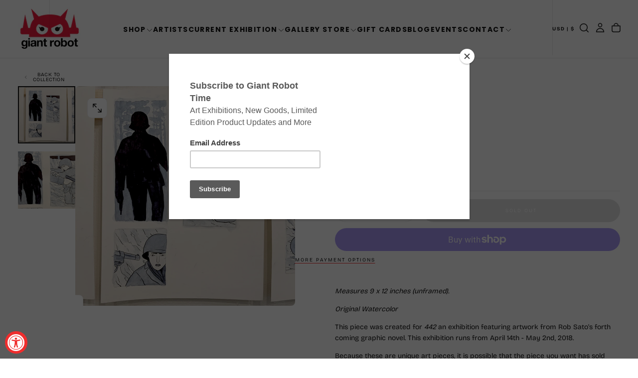

--- FILE ---
content_type: text/html; charset=utf-8
request_url: https://www.giantrobot.com/products/rob-sato-title-127
body_size: 49403
content:
<!doctype html><html class="no-js" lang="en" >
  <head>
    <meta charset="utf-8">
    <meta http-equiv="X-UA-Compatible" content="IE=edge">
    <meta name="viewport" content="width=device-width,initial-scale=1">
    <meta name="theme-color" content="">
    <link rel="canonical" href="https://www.giantrobot.com/products/rob-sato-title-127">
    <link rel="preconnect" href="https://cdn.shopify.com" crossorigin><link rel="icon" type="image/png" href="//www.giantrobot.com/cdn/shop/files/favicon-gr_f33bde9a-3490-4f3d-a794-931d0b3f1a32.png?crop=center&height=32&v=1765583529&width=32"><link rel="preconnect" href="https://fonts.shopifycdn.com" crossorigin>

<title>
  Rob Sato - #127

    &ndash; GiantRobotStore</title><meta name="description" content="Measures 9 x 12 inches (unframed).  Original Watercolor This piece was created for 442 an exhibition featuring artwork from Rob Sato&#39;s forth coming graphic novel. This exhibition runs from April 14th - May 2nd, 2018. Because these are unique art pieces, it is possible that the piece you want has sold before we&#39;ve had a"><meta property="og:site_name" content="GiantRobotStore">
<meta property="og:url" content="https://www.giantrobot.com/products/rob-sato-title-127">
<meta property="og:title" content="Rob Sato - #127">
<meta property="og:type" content="product">
<meta property="og:description" content="Measures 9 x 12 inches (unframed).  Original Watercolor This piece was created for 442 an exhibition featuring artwork from Rob Sato&#39;s forth coming graphic novel. This exhibition runs from April 14th - May 2nd, 2018. Because these are unique art pieces, it is possible that the piece you want has sold before we&#39;ve had a"><meta property="og:image" content="http://www.giantrobot.com/cdn/shop/products/RobSato_127_01.jpg?v=1524418037">
  <meta property="og:image:secure_url" content="https://www.giantrobot.com/cdn/shop/products/RobSato_127_01.jpg?v=1524418037">
  <meta property="og:image:width" content="900">
  <meta property="og:image:height" content="900"><meta property="og:price:amount" content="300.00">
  <meta property="og:price:currency" content="USD"><meta name="twitter:card" content="summary_large_image">
<meta name="twitter:title" content="Rob Sato - #127">
<meta name="twitter:description" content="Measures 9 x 12 inches (unframed).  Original Watercolor This piece was created for 442 an exhibition featuring artwork from Rob Sato&#39;s forth coming graphic novel. This exhibition runs from April 14th - May 2nd, 2018. Because these are unique art pieces, it is possible that the piece you want has sold before we&#39;ve had a">

    <script src="//www.giantrobot.com/cdn/shop/t/24/assets/swiper-bundle.min.js?v=76204931248172345031764450161" defer="defer"></script>
    <script src="//www.giantrobot.com/cdn/shop/t/24/assets/bodyScrollLock.min.js?v=15890374805268084651764450160" defer="defer"></script>
    <script src="//www.giantrobot.com/cdn/shop/t/24/assets/pubsub.js?v=47587058936531202851764450161" defer="defer"></script>
    <script src="//www.giantrobot.com/cdn/shop/t/24/assets/global.js?v=170926312762306934001764450161" defer="defer"></script>
    <noscript>
      <style>
        img[loading='lazy'] { opacity: 1; }
      </style>
    </noscript>
    <script src="//www.giantrobot.com/cdn/shop/t/24/assets/cookies.js?v=121601133523406246751764450160" defer="defer"></script>

    <script>window.performance && window.performance.mark && window.performance.mark('shopify.content_for_header.start');</script><meta name="facebook-domain-verification" content="qea9w14nbr938f8e0x9qloph62mge4">
<meta id="shopify-digital-wallet" name="shopify-digital-wallet" content="/6041061/digital_wallets/dialog">
<meta name="shopify-checkout-api-token" content="75c2efeafd85d200037246d3e1e3849e">
<meta id="in-context-paypal-metadata" data-shop-id="6041061" data-venmo-supported="false" data-environment="production" data-locale="en_US" data-paypal-v4="true" data-currency="USD">
<link rel="alternate" type="application/json+oembed" href="https://www.giantrobot.com/products/rob-sato-title-127.oembed">
<script async="async" src="/checkouts/internal/preloads.js?locale=en-US"></script>
<link rel="preconnect" href="https://shop.app" crossorigin="anonymous">
<script async="async" src="https://shop.app/checkouts/internal/preloads.js?locale=en-US&shop_id=6041061" crossorigin="anonymous"></script>
<script id="shopify-features" type="application/json">{"accessToken":"75c2efeafd85d200037246d3e1e3849e","betas":["rich-media-storefront-analytics"],"domain":"www.giantrobot.com","predictiveSearch":true,"shopId":6041061,"locale":"en"}</script>
<script>var Shopify = Shopify || {};
Shopify.shop = "giantrobotstore.myshopify.com";
Shopify.locale = "en";
Shopify.currency = {"active":"USD","rate":"1.0"};
Shopify.country = "US";
Shopify.theme = {"name":"Giant Robot - 2026 - Lawrence","id":131300393057,"schema_name":"Release","schema_version":"2.0.2","theme_store_id":2698,"role":"main"};
Shopify.theme.handle = "null";
Shopify.theme.style = {"id":null,"handle":null};
Shopify.cdnHost = "www.giantrobot.com/cdn";
Shopify.routes = Shopify.routes || {};
Shopify.routes.root = "/";</script>
<script type="module">!function(o){(o.Shopify=o.Shopify||{}).modules=!0}(window);</script>
<script>!function(o){function n(){var o=[];function n(){o.push(Array.prototype.slice.apply(arguments))}return n.q=o,n}var t=o.Shopify=o.Shopify||{};t.loadFeatures=n(),t.autoloadFeatures=n()}(window);</script>
<script>
  window.ShopifyPay = window.ShopifyPay || {};
  window.ShopifyPay.apiHost = "shop.app\/pay";
  window.ShopifyPay.redirectState = null;
</script>
<script id="shop-js-analytics" type="application/json">{"pageType":"product"}</script>
<script defer="defer" async type="module" src="//www.giantrobot.com/cdn/shopifycloud/shop-js/modules/v2/client.init-shop-cart-sync_BT-GjEfc.en.esm.js"></script>
<script defer="defer" async type="module" src="//www.giantrobot.com/cdn/shopifycloud/shop-js/modules/v2/chunk.common_D58fp_Oc.esm.js"></script>
<script defer="defer" async type="module" src="//www.giantrobot.com/cdn/shopifycloud/shop-js/modules/v2/chunk.modal_xMitdFEc.esm.js"></script>
<script type="module">
  await import("//www.giantrobot.com/cdn/shopifycloud/shop-js/modules/v2/client.init-shop-cart-sync_BT-GjEfc.en.esm.js");
await import("//www.giantrobot.com/cdn/shopifycloud/shop-js/modules/v2/chunk.common_D58fp_Oc.esm.js");
await import("//www.giantrobot.com/cdn/shopifycloud/shop-js/modules/v2/chunk.modal_xMitdFEc.esm.js");

  window.Shopify.SignInWithShop?.initShopCartSync?.({"fedCMEnabled":true,"windoidEnabled":true});

</script>
<script defer="defer" async type="module" src="//www.giantrobot.com/cdn/shopifycloud/shop-js/modules/v2/client.payment-terms_Ci9AEqFq.en.esm.js"></script>
<script defer="defer" async type="module" src="//www.giantrobot.com/cdn/shopifycloud/shop-js/modules/v2/chunk.common_D58fp_Oc.esm.js"></script>
<script defer="defer" async type="module" src="//www.giantrobot.com/cdn/shopifycloud/shop-js/modules/v2/chunk.modal_xMitdFEc.esm.js"></script>
<script type="module">
  await import("//www.giantrobot.com/cdn/shopifycloud/shop-js/modules/v2/client.payment-terms_Ci9AEqFq.en.esm.js");
await import("//www.giantrobot.com/cdn/shopifycloud/shop-js/modules/v2/chunk.common_D58fp_Oc.esm.js");
await import("//www.giantrobot.com/cdn/shopifycloud/shop-js/modules/v2/chunk.modal_xMitdFEc.esm.js");

  
</script>
<script>
  window.Shopify = window.Shopify || {};
  if (!window.Shopify.featureAssets) window.Shopify.featureAssets = {};
  window.Shopify.featureAssets['shop-js'] = {"shop-cart-sync":["modules/v2/client.shop-cart-sync_DZOKe7Ll.en.esm.js","modules/v2/chunk.common_D58fp_Oc.esm.js","modules/v2/chunk.modal_xMitdFEc.esm.js"],"init-fed-cm":["modules/v2/client.init-fed-cm_B6oLuCjv.en.esm.js","modules/v2/chunk.common_D58fp_Oc.esm.js","modules/v2/chunk.modal_xMitdFEc.esm.js"],"shop-cash-offers":["modules/v2/client.shop-cash-offers_D2sdYoxE.en.esm.js","modules/v2/chunk.common_D58fp_Oc.esm.js","modules/v2/chunk.modal_xMitdFEc.esm.js"],"shop-login-button":["modules/v2/client.shop-login-button_QeVjl5Y3.en.esm.js","modules/v2/chunk.common_D58fp_Oc.esm.js","modules/v2/chunk.modal_xMitdFEc.esm.js"],"pay-button":["modules/v2/client.pay-button_DXTOsIq6.en.esm.js","modules/v2/chunk.common_D58fp_Oc.esm.js","modules/v2/chunk.modal_xMitdFEc.esm.js"],"shop-button":["modules/v2/client.shop-button_DQZHx9pm.en.esm.js","modules/v2/chunk.common_D58fp_Oc.esm.js","modules/v2/chunk.modal_xMitdFEc.esm.js"],"avatar":["modules/v2/client.avatar_BTnouDA3.en.esm.js"],"init-windoid":["modules/v2/client.init-windoid_CR1B-cfM.en.esm.js","modules/v2/chunk.common_D58fp_Oc.esm.js","modules/v2/chunk.modal_xMitdFEc.esm.js"],"init-shop-for-new-customer-accounts":["modules/v2/client.init-shop-for-new-customer-accounts_C_vY_xzh.en.esm.js","modules/v2/client.shop-login-button_QeVjl5Y3.en.esm.js","modules/v2/chunk.common_D58fp_Oc.esm.js","modules/v2/chunk.modal_xMitdFEc.esm.js"],"init-shop-email-lookup-coordinator":["modules/v2/client.init-shop-email-lookup-coordinator_BI7n9ZSv.en.esm.js","modules/v2/chunk.common_D58fp_Oc.esm.js","modules/v2/chunk.modal_xMitdFEc.esm.js"],"init-shop-cart-sync":["modules/v2/client.init-shop-cart-sync_BT-GjEfc.en.esm.js","modules/v2/chunk.common_D58fp_Oc.esm.js","modules/v2/chunk.modal_xMitdFEc.esm.js"],"shop-toast-manager":["modules/v2/client.shop-toast-manager_DiYdP3xc.en.esm.js","modules/v2/chunk.common_D58fp_Oc.esm.js","modules/v2/chunk.modal_xMitdFEc.esm.js"],"init-customer-accounts":["modules/v2/client.init-customer-accounts_D9ZNqS-Q.en.esm.js","modules/v2/client.shop-login-button_QeVjl5Y3.en.esm.js","modules/v2/chunk.common_D58fp_Oc.esm.js","modules/v2/chunk.modal_xMitdFEc.esm.js"],"init-customer-accounts-sign-up":["modules/v2/client.init-customer-accounts-sign-up_iGw4briv.en.esm.js","modules/v2/client.shop-login-button_QeVjl5Y3.en.esm.js","modules/v2/chunk.common_D58fp_Oc.esm.js","modules/v2/chunk.modal_xMitdFEc.esm.js"],"shop-follow-button":["modules/v2/client.shop-follow-button_CqMgW2wH.en.esm.js","modules/v2/chunk.common_D58fp_Oc.esm.js","modules/v2/chunk.modal_xMitdFEc.esm.js"],"checkout-modal":["modules/v2/client.checkout-modal_xHeaAweL.en.esm.js","modules/v2/chunk.common_D58fp_Oc.esm.js","modules/v2/chunk.modal_xMitdFEc.esm.js"],"shop-login":["modules/v2/client.shop-login_D91U-Q7h.en.esm.js","modules/v2/chunk.common_D58fp_Oc.esm.js","modules/v2/chunk.modal_xMitdFEc.esm.js"],"lead-capture":["modules/v2/client.lead-capture_BJmE1dJe.en.esm.js","modules/v2/chunk.common_D58fp_Oc.esm.js","modules/v2/chunk.modal_xMitdFEc.esm.js"],"payment-terms":["modules/v2/client.payment-terms_Ci9AEqFq.en.esm.js","modules/v2/chunk.common_D58fp_Oc.esm.js","modules/v2/chunk.modal_xMitdFEc.esm.js"]};
</script>
<script>(function() {
  var isLoaded = false;
  function asyncLoad() {
    if (isLoaded) return;
    isLoaded = true;
    var urls = ["https:\/\/inffuse-platform.appspot.com\/plugins\/shopify\/loader.js?_app=calendar\u0026shop=giantrobotstore.myshopify.com\u0026shop=giantrobotstore.myshopify.com","https:\/\/chimpstatic.com\/mcjs-connected\/js\/users\/e5cc492000\/fd0441b733c9c9be93862da42.js?shop=giantrobotstore.myshopify.com","https:\/\/assets1.adroll.com\/shopify\/latest\/j\/shopify_rolling_bootstrap_v2.js?adroll_adv_id=BVGMRNH6JBCBTFA3L26VCQ\u0026adroll_pix_id=TFZZVWXLLNCDBNAHBZLL7K\u0026shop=giantrobotstore.myshopify.com"];
    for (var i = 0; i < urls.length; i++) {
      var s = document.createElement('script');
      s.type = 'text/javascript';
      s.async = true;
      s.src = urls[i];
      var x = document.getElementsByTagName('script')[0];
      x.parentNode.insertBefore(s, x);
    }
  };
  if(window.attachEvent) {
    window.attachEvent('onload', asyncLoad);
  } else {
    window.addEventListener('load', asyncLoad, false);
  }
})();</script>
<script id="__st">var __st={"a":6041061,"offset":-28800,"reqid":"80ec6fe7-5961-435c-bf3e-1e365b928d17-1769198768","pageurl":"www.giantrobot.com\/products\/rob-sato-title-127","u":"89d65a22c822","p":"product","rtyp":"product","rid":745407447137};</script>
<script>window.ShopifyPaypalV4VisibilityTracking = true;</script>
<script id="captcha-bootstrap">!function(){'use strict';const t='contact',e='account',n='new_comment',o=[[t,t],['blogs',n],['comments',n],[t,'customer']],c=[[e,'customer_login'],[e,'guest_login'],[e,'recover_customer_password'],[e,'create_customer']],r=t=>t.map((([t,e])=>`form[action*='/${t}']:not([data-nocaptcha='true']) input[name='form_type'][value='${e}']`)).join(','),a=t=>()=>t?[...document.querySelectorAll(t)].map((t=>t.form)):[];function s(){const t=[...o],e=r(t);return a(e)}const i='password',u='form_key',d=['recaptcha-v3-token','g-recaptcha-response','h-captcha-response',i],f=()=>{try{return window.sessionStorage}catch{return}},m='__shopify_v',_=t=>t.elements[u];function p(t,e,n=!1){try{const o=window.sessionStorage,c=JSON.parse(o.getItem(e)),{data:r}=function(t){const{data:e,action:n}=t;return t[m]||n?{data:e,action:n}:{data:t,action:n}}(c);for(const[e,n]of Object.entries(r))t.elements[e]&&(t.elements[e].value=n);n&&o.removeItem(e)}catch(o){console.error('form repopulation failed',{error:o})}}const l='form_type',E='cptcha';function T(t){t.dataset[E]=!0}const w=window,h=w.document,L='Shopify',v='ce_forms',y='captcha';let A=!1;((t,e)=>{const n=(g='f06e6c50-85a8-45c8-87d0-21a2b65856fe',I='https://cdn.shopify.com/shopifycloud/storefront-forms-hcaptcha/ce_storefront_forms_captcha_hcaptcha.v1.5.2.iife.js',D={infoText:'Protected by hCaptcha',privacyText:'Privacy',termsText:'Terms'},(t,e,n)=>{const o=w[L][v],c=o.bindForm;if(c)return c(t,g,e,D).then(n);var r;o.q.push([[t,g,e,D],n]),r=I,A||(h.body.append(Object.assign(h.createElement('script'),{id:'captcha-provider',async:!0,src:r})),A=!0)});var g,I,D;w[L]=w[L]||{},w[L][v]=w[L][v]||{},w[L][v].q=[],w[L][y]=w[L][y]||{},w[L][y].protect=function(t,e){n(t,void 0,e),T(t)},Object.freeze(w[L][y]),function(t,e,n,w,h,L){const[v,y,A,g]=function(t,e,n){const i=e?o:[],u=t?c:[],d=[...i,...u],f=r(d),m=r(i),_=r(d.filter((([t,e])=>n.includes(e))));return[a(f),a(m),a(_),s()]}(w,h,L),I=t=>{const e=t.target;return e instanceof HTMLFormElement?e:e&&e.form},D=t=>v().includes(t);t.addEventListener('submit',(t=>{const e=I(t);if(!e)return;const n=D(e)&&!e.dataset.hcaptchaBound&&!e.dataset.recaptchaBound,o=_(e),c=g().includes(e)&&(!o||!o.value);(n||c)&&t.preventDefault(),c&&!n&&(function(t){try{if(!f())return;!function(t){const e=f();if(!e)return;const n=_(t);if(!n)return;const o=n.value;o&&e.removeItem(o)}(t);const e=Array.from(Array(32),(()=>Math.random().toString(36)[2])).join('');!function(t,e){_(t)||t.append(Object.assign(document.createElement('input'),{type:'hidden',name:u})),t.elements[u].value=e}(t,e),function(t,e){const n=f();if(!n)return;const o=[...t.querySelectorAll(`input[type='${i}']`)].map((({name:t})=>t)),c=[...d,...o],r={};for(const[a,s]of new FormData(t).entries())c.includes(a)||(r[a]=s);n.setItem(e,JSON.stringify({[m]:1,action:t.action,data:r}))}(t,e)}catch(e){console.error('failed to persist form',e)}}(e),e.submit())}));const S=(t,e)=>{t&&!t.dataset[E]&&(n(t,e.some((e=>e===t))),T(t))};for(const o of['focusin','change'])t.addEventListener(o,(t=>{const e=I(t);D(e)&&S(e,y())}));const B=e.get('form_key'),M=e.get(l),P=B&&M;t.addEventListener('DOMContentLoaded',(()=>{const t=y();if(P)for(const e of t)e.elements[l].value===M&&p(e,B);[...new Set([...A(),...v().filter((t=>'true'===t.dataset.shopifyCaptcha))])].forEach((e=>S(e,t)))}))}(h,new URLSearchParams(w.location.search),n,t,e,['guest_login'])})(!0,!0)}();</script>
<script integrity="sha256-4kQ18oKyAcykRKYeNunJcIwy7WH5gtpwJnB7kiuLZ1E=" data-source-attribution="shopify.loadfeatures" defer="defer" src="//www.giantrobot.com/cdn/shopifycloud/storefront/assets/storefront/load_feature-a0a9edcb.js" crossorigin="anonymous"></script>
<script crossorigin="anonymous" defer="defer" src="//www.giantrobot.com/cdn/shopifycloud/storefront/assets/shopify_pay/storefront-65b4c6d7.js?v=20250812"></script>
<script data-source-attribution="shopify.dynamic_checkout.dynamic.init">var Shopify=Shopify||{};Shopify.PaymentButton=Shopify.PaymentButton||{isStorefrontPortableWallets:!0,init:function(){window.Shopify.PaymentButton.init=function(){};var t=document.createElement("script");t.src="https://www.giantrobot.com/cdn/shopifycloud/portable-wallets/latest/portable-wallets.en.js",t.type="module",document.head.appendChild(t)}};
</script>
<script data-source-attribution="shopify.dynamic_checkout.buyer_consent">
  function portableWalletsHideBuyerConsent(e){var t=document.getElementById("shopify-buyer-consent"),n=document.getElementById("shopify-subscription-policy-button");t&&n&&(t.classList.add("hidden"),t.setAttribute("aria-hidden","true"),n.removeEventListener("click",e))}function portableWalletsShowBuyerConsent(e){var t=document.getElementById("shopify-buyer-consent"),n=document.getElementById("shopify-subscription-policy-button");t&&n&&(t.classList.remove("hidden"),t.removeAttribute("aria-hidden"),n.addEventListener("click",e))}window.Shopify?.PaymentButton&&(window.Shopify.PaymentButton.hideBuyerConsent=portableWalletsHideBuyerConsent,window.Shopify.PaymentButton.showBuyerConsent=portableWalletsShowBuyerConsent);
</script>
<script>
  function portableWalletsCleanup(e){e&&e.src&&console.error("Failed to load portable wallets script "+e.src);var t=document.querySelectorAll("shopify-accelerated-checkout .shopify-payment-button__skeleton, shopify-accelerated-checkout-cart .wallet-cart-button__skeleton"),e=document.getElementById("shopify-buyer-consent");for(let e=0;e<t.length;e++)t[e].remove();e&&e.remove()}function portableWalletsNotLoadedAsModule(e){e instanceof ErrorEvent&&"string"==typeof e.message&&e.message.includes("import.meta")&&"string"==typeof e.filename&&e.filename.includes("portable-wallets")&&(window.removeEventListener("error",portableWalletsNotLoadedAsModule),window.Shopify.PaymentButton.failedToLoad=e,"loading"===document.readyState?document.addEventListener("DOMContentLoaded",window.Shopify.PaymentButton.init):window.Shopify.PaymentButton.init())}window.addEventListener("error",portableWalletsNotLoadedAsModule);
</script>

<script type="module" src="https://www.giantrobot.com/cdn/shopifycloud/portable-wallets/latest/portable-wallets.en.js" onError="portableWalletsCleanup(this)" crossorigin="anonymous"></script>
<script nomodule>
  document.addEventListener("DOMContentLoaded", portableWalletsCleanup);
</script>

<link id="shopify-accelerated-checkout-styles" rel="stylesheet" media="screen" href="https://www.giantrobot.com/cdn/shopifycloud/portable-wallets/latest/accelerated-checkout-backwards-compat.css" crossorigin="anonymous">
<style id="shopify-accelerated-checkout-cart">
        #shopify-buyer-consent {
  margin-top: 1em;
  display: inline-block;
  width: 100%;
}

#shopify-buyer-consent.hidden {
  display: none;
}

#shopify-subscription-policy-button {
  background: none;
  border: none;
  padding: 0;
  text-decoration: underline;
  font-size: inherit;
  cursor: pointer;
}

#shopify-subscription-policy-button::before {
  box-shadow: none;
}

      </style>

<script>window.performance && window.performance.mark && window.performance.mark('shopify.content_for_header.end');</script>
<style data-shopify>/* typography - body */
  @font-face {
  font-family: "Bricolage Grotesque";
  font-weight: 400;
  font-style: normal;
  font-display: swap;
  src: url("//www.giantrobot.com/cdn/fonts/bricolage_grotesque/bricolagegrotesque_n4.3c051773a9f927cd8737c10568a7e4175690f7d9.woff2") format("woff2"),
       url("//www.giantrobot.com/cdn/fonts/bricolage_grotesque/bricolagegrotesque_n4.58698d726495f44d45631b33dcda62f474c467fc.woff") format("woff");
}

  @font-face {
  font-family: "Bricolage Grotesque";
  font-weight: 400;
  font-style: normal;
  font-display: swap;
  src: url("//www.giantrobot.com/cdn/fonts/bricolage_grotesque/bricolagegrotesque_n4.3c051773a9f927cd8737c10568a7e4175690f7d9.woff2") format("woff2"),
       url("//www.giantrobot.com/cdn/fonts/bricolage_grotesque/bricolagegrotesque_n4.58698d726495f44d45631b33dcda62f474c467fc.woff") format("woff");
}

  @font-face {
  font-family: "Bricolage Grotesque";
  font-weight: 500;
  font-style: normal;
  font-display: swap;
  src: url("//www.giantrobot.com/cdn/fonts/bricolage_grotesque/bricolagegrotesque_n5.8c091e52a78b3e58ef96221ce55140a80a8253ff.woff2") format("woff2"),
       url("//www.giantrobot.com/cdn/fonts/bricolage_grotesque/bricolagegrotesque_n5.fd299922888265641eb4cdf8883119ce0130018b.woff") format("woff");
}

  @font-face {
  font-family: "Bricolage Grotesque";
  font-weight: 600;
  font-style: normal;
  font-display: swap;
  src: url("//www.giantrobot.com/cdn/fonts/bricolage_grotesque/bricolagegrotesque_n6.17eeb21593c407cef2956fb34ef1600d7c579b0c.woff2") format("woff2"),
       url("//www.giantrobot.com/cdn/fonts/bricolage_grotesque/bricolagegrotesque_n6.730eb5f49d56c0f7b763727330354d7315ee8a60.woff") format("woff");
}

  @font-face {
  font-family: "Bricolage Grotesque";
  font-weight: 700;
  font-style: normal;
  font-display: swap;
  src: url("//www.giantrobot.com/cdn/fonts/bricolage_grotesque/bricolagegrotesque_n7.de5675dd7a8e145fdc4cb2cfe67a16cb085528d0.woff2") format("woff2"),
       url("//www.giantrobot.com/cdn/fonts/bricolage_grotesque/bricolagegrotesque_n7.d701b766b46c76aceb10c78473f491dff9b09e5e.woff") format("woff");
}


  /* typography - body italic */
  
  

  /* typography - heading */
  @font-face {
  font-family: Poppins;
  font-weight: 700;
  font-style: normal;
  font-display: swap;
  src: url("//www.giantrobot.com/cdn/fonts/poppins/poppins_n7.56758dcf284489feb014a026f3727f2f20a54626.woff2") format("woff2"),
       url("//www.giantrobot.com/cdn/fonts/poppins/poppins_n7.f34f55d9b3d3205d2cd6f64955ff4b36f0cfd8da.woff") format("woff");
}

  @font-face {
  font-family: Poppins;
  font-weight: 400;
  font-style: normal;
  font-display: swap;
  src: url("//www.giantrobot.com/cdn/fonts/poppins/poppins_n4.0ba78fa5af9b0e1a374041b3ceaadf0a43b41362.woff2") format("woff2"),
       url("//www.giantrobot.com/cdn/fonts/poppins/poppins_n4.214741a72ff2596839fc9760ee7a770386cf16ca.woff") format("woff");
}

  @font-face {
  font-family: Poppins;
  font-weight: 500;
  font-style: normal;
  font-display: swap;
  src: url("//www.giantrobot.com/cdn/fonts/poppins/poppins_n5.ad5b4b72b59a00358afc706450c864c3c8323842.woff2") format("woff2"),
       url("//www.giantrobot.com/cdn/fonts/poppins/poppins_n5.33757fdf985af2d24b32fcd84c9a09224d4b2c39.woff") format("woff");
}

  @font-face {
  font-family: Poppins;
  font-weight: 600;
  font-style: normal;
  font-display: swap;
  src: url("//www.giantrobot.com/cdn/fonts/poppins/poppins_n6.aa29d4918bc243723d56b59572e18228ed0786f6.woff2") format("woff2"),
       url("//www.giantrobot.com/cdn/fonts/poppins/poppins_n6.5f815d845fe073750885d5b7e619ee00e8111208.woff") format("woff");
}

  @font-face {
  font-family: Poppins;
  font-weight: 700;
  font-style: normal;
  font-display: swap;
  src: url("//www.giantrobot.com/cdn/fonts/poppins/poppins_n7.56758dcf284489feb014a026f3727f2f20a54626.woff2") format("woff2"),
       url("//www.giantrobot.com/cdn/fonts/poppins/poppins_n7.f34f55d9b3d3205d2cd6f64955ff4b36f0cfd8da.woff") format("woff");
}


  /* typography - italic */
  @font-face {
  font-family: Poppins;
  font-weight: 700;
  font-style: italic;
  font-display: swap;
  src: url("//www.giantrobot.com/cdn/fonts/poppins/poppins_i7.42fd71da11e9d101e1e6c7932199f925f9eea42d.woff2") format("woff2"),
       url("//www.giantrobot.com/cdn/fonts/poppins/poppins_i7.ec8499dbd7616004e21155106d13837fff4cf556.woff") format("woff");
}

  @font-face {
  font-family: Poppins;
  font-weight: 400;
  font-style: italic;
  font-display: swap;
  src: url("//www.giantrobot.com/cdn/fonts/poppins/poppins_i4.846ad1e22474f856bd6b81ba4585a60799a9f5d2.woff2") format("woff2"),
       url("//www.giantrobot.com/cdn/fonts/poppins/poppins_i4.56b43284e8b52fc64c1fd271f289a39e8477e9ec.woff") format("woff");
}

  @font-face {
  font-family: Poppins;
  font-weight: 500;
  font-style: italic;
  font-display: swap;
  src: url("//www.giantrobot.com/cdn/fonts/poppins/poppins_i5.6acfce842c096080e34792078ef3cb7c3aad24d4.woff2") format("woff2"),
       url("//www.giantrobot.com/cdn/fonts/poppins/poppins_i5.a49113e4fe0ad7fd7716bd237f1602cbec299b3c.woff") format("woff");
}

  @font-face {
  font-family: Poppins;
  font-weight: 600;
  font-style: italic;
  font-display: swap;
  src: url("//www.giantrobot.com/cdn/fonts/poppins/poppins_i6.bb8044d6203f492888d626dafda3c2999253e8e9.woff2") format("woff2"),
       url("//www.giantrobot.com/cdn/fonts/poppins/poppins_i6.e233dec1a61b1e7dead9f920159eda42280a02c3.woff") format("woff");
}

  @font-face {
  font-family: Poppins;
  font-weight: 700;
  font-style: italic;
  font-display: swap;
  src: url("//www.giantrobot.com/cdn/fonts/poppins/poppins_i7.42fd71da11e9d101e1e6c7932199f925f9eea42d.woff2") format("woff2"),
       url("//www.giantrobot.com/cdn/fonts/poppins/poppins_i7.ec8499dbd7616004e21155106d13837fff4cf556.woff") format("woff");
}


  /* typography - button */
  @font-face {
  font-family: "Bricolage Grotesque";
  font-weight: 400;
  font-style: normal;
  font-display: swap;
  src: url("//www.giantrobot.com/cdn/fonts/bricolage_grotesque/bricolagegrotesque_n4.3c051773a9f927cd8737c10568a7e4175690f7d9.woff2") format("woff2"),
       url("//www.giantrobot.com/cdn/fonts/bricolage_grotesque/bricolagegrotesque_n4.58698d726495f44d45631b33dcda62f474c467fc.woff") format("woff");
}

  @font-face {
  font-family: "Bricolage Grotesque";
  font-weight: 400;
  font-style: normal;
  font-display: swap;
  src: url("//www.giantrobot.com/cdn/fonts/bricolage_grotesque/bricolagegrotesque_n4.3c051773a9f927cd8737c10568a7e4175690f7d9.woff2") format("woff2"),
       url("//www.giantrobot.com/cdn/fonts/bricolage_grotesque/bricolagegrotesque_n4.58698d726495f44d45631b33dcda62f474c467fc.woff") format("woff");
}

  @font-face {
  font-family: "Bricolage Grotesque";
  font-weight: 500;
  font-style: normal;
  font-display: swap;
  src: url("//www.giantrobot.com/cdn/fonts/bricolage_grotesque/bricolagegrotesque_n5.8c091e52a78b3e58ef96221ce55140a80a8253ff.woff2") format("woff2"),
       url("//www.giantrobot.com/cdn/fonts/bricolage_grotesque/bricolagegrotesque_n5.fd299922888265641eb4cdf8883119ce0130018b.woff") format("woff");
}

  @font-face {
  font-family: "Bricolage Grotesque";
  font-weight: 600;
  font-style: normal;
  font-display: swap;
  src: url("//www.giantrobot.com/cdn/fonts/bricolage_grotesque/bricolagegrotesque_n6.17eeb21593c407cef2956fb34ef1600d7c579b0c.woff2") format("woff2"),
       url("//www.giantrobot.com/cdn/fonts/bricolage_grotesque/bricolagegrotesque_n6.730eb5f49d56c0f7b763727330354d7315ee8a60.woff") format("woff");
}

  @font-face {
  font-family: "Bricolage Grotesque";
  font-weight: 700;
  font-style: normal;
  font-display: swap;
  src: url("//www.giantrobot.com/cdn/fonts/bricolage_grotesque/bricolagegrotesque_n7.de5675dd7a8e145fdc4cb2cfe67a16cb085528d0.woff2") format("woff2"),
       url("//www.giantrobot.com/cdn/fonts/bricolage_grotesque/bricolagegrotesque_n7.d701b766b46c76aceb10c78473f491dff9b09e5e.woff") format("woff");
}


  
  :root,

    

  .color-scheme-1 {
    --color-background: 255,255,255;
    --gradient-background: #ffffff;

    --color-background-contrast: 191,191,191;
    --color-shadow: 0,0,0;

    /* typography */
    --color-primary-text: 21,21,21;
    --color-secondary-text: 101,112,110;
    --color-heading-text: 21,21,21;

    --color-foreground: 21,21,21;

    /* buttons */
    --color-filled-button: 239,45,45;
    --color-filled-button-text: 255,255,255;
    --color-outlined-button: 255,255,255;
    --color-outlined-button-text: 21,21,21;

    --color-button-text: 255,255,255;

    /* other elements */
    --color-link: 21,21,21;
    --color-border: 235,235,235;
    --alpha-border: 1;

    --color-tag-foreground: 255,255,255;
    --color-tag-background: 21,21,21;

    --color-progress-bar: 21,21,21;
    --color-placeholder: 244,244,244;
    --color-rating-stars: 0,0,0;

    --color-button-swiper: 239,45,45;
  }
  
  

    

  .color-scheme-2 {
    --color-background: 219,231,232;
    --gradient-background: #dbe7e8;

    --color-background-contrast: 141,179,182;
    --color-shadow: 0,0,0;

    /* typography */
    --color-primary-text: 255,255,255;
    --color-secondary-text: 101,112,110;
    --color-heading-text: 255,255,255;

    --color-foreground: 255,255,255;

    /* buttons */
    --color-filled-button: 255,255,255;
    --color-filled-button-text: 101,112,110;
    --color-outlined-button: 219,231,232;
    --color-outlined-button-text: 255,255,255;

    --color-button-text: 101,112,110;

    /* other elements */
    --color-link: 255,255,255;
    --color-border: 235,235,235;
    --alpha-border: 1;

    --color-tag-foreground: 255,255,255;
    --color-tag-background: 101,112,110;

    --color-progress-bar: 219,231,232;
    --color-placeholder: 244,244,244;
    --color-rating-stars: 0,0,0;

    --color-button-swiper: 255,255,255;
  }
  
  

    

  .color-scheme-3 {
    --color-background: 232,45,64;
    --gradient-background: #e82d40;

    --color-background-contrast: 135,15,27;
    --color-shadow: 0,0,0;

    /* typography */
    --color-primary-text: 17,17,17;
    --color-secondary-text: 101,112,110;
    --color-heading-text: 17,17,17;

    --color-foreground: 17,17,17;

    /* buttons */
    --color-filled-button: 17,17,17;
    --color-filled-button-text: 255,255,255;
    --color-outlined-button: 232,45,64;
    --color-outlined-button-text: 17,17,17;

    --color-button-text: 255,255,255;

    /* other elements */
    --color-link: 17,17,17;
    --color-border: 235,235,235;
    --alpha-border: 1;

    --color-tag-foreground: 255,255,255;
    --color-tag-background: 17,17,17;

    --color-progress-bar: 232,255,122;
    --color-placeholder: 244,244,244;
    --color-rating-stars: 0,0,0;

    --color-button-swiper: 17,17,17;
  }
  
  

    

  .color-scheme-4 {
    --color-background: 235,242,242;
    --gradient-background: #ebf2f2;

    --color-background-contrast: 158,192,192;
    --color-shadow: 0,0,0;

    /* typography */
    --color-primary-text: 17,17,17;
    --color-secondary-text: 101,112,110;
    --color-heading-text: 17,17,17;

    --color-foreground: 17,17,17;

    /* buttons */
    --color-filled-button: 17,17,17;
    --color-filled-button-text: 255,255,255;
    --color-outlined-button: 235,242,242;
    --color-outlined-button-text: 17,17,17;

    --color-button-text: 255,255,255;

    /* other elements */
    --color-link: 17,17,17;
    --color-border: 235,235,235;
    --alpha-border: 1;

    --color-tag-foreground: 255,255,255;
    --color-tag-background: 17,17,17;

    --color-progress-bar: 235,242,242;
    --color-placeholder: 244,244,244;
    --color-rating-stars: 0,0,0;

    --color-button-swiper: 17,17,17;
  }
  
  

    

  .color-scheme-5 {
    --color-background: 248,248,248;
    --gradient-background: #f8f8f8;

    --color-background-contrast: 184,184,184;
    --color-shadow: 21,21,21;

    /* typography */
    --color-primary-text: 17,17,17;
    --color-secondary-text: 101,112,110;
    --color-heading-text: 17,17,17;

    --color-foreground: 17,17,17;

    /* buttons */
    --color-filled-button: 232,45,64;
    --color-filled-button-text: 255,255,255;
    --color-outlined-button: 248,248,248;
    --color-outlined-button-text: 17,17,17;

    --color-button-text: 255,255,255;

    /* other elements */
    --color-link: 17,17,17;
    --color-border: 235,235,235;
    --alpha-border: 1;

    --color-tag-foreground: 255,255,255;
    --color-tag-background: 17,17,17;

    --color-progress-bar: 248,248,248;
    --color-placeholder: 234,234,243;
    --color-rating-stars: 0,0,0;

    --color-button-swiper: 232,45,64;
  }
  
  

    

  .color-scheme-6 {
    --color-background: 17,17,17;
    --gradient-background: #111111;

    --color-background-contrast: 145,145,145;
    --color-shadow: 0,0,0;

    /* typography */
    --color-primary-text: 255,255,255;
    --color-secondary-text: 101,112,110;
    --color-heading-text: 255,255,255;

    --color-foreground: 255,255,255;

    /* buttons */
    --color-filled-button: 21,21,21;
    --color-filled-button-text: 17,17,17;
    --color-outlined-button: 17,17,17;
    --color-outlined-button-text: 255,255,255;

    --color-button-text: 17,17,17;

    /* other elements */
    --color-link: 255,255,255;
    --color-border: 235,235,235;
    --alpha-border: 1;

    --color-tag-foreground: 17,17,17;
    --color-tag-background: 255,255,255;

    --color-progress-bar: 255,255,255;
    --color-placeholder: 244,244,244;
    --color-rating-stars: 0,0,0;

    --color-button-swiper: 21,21,21;
  }
  
  

    

  .color-scheme-7 {
    --color-background: 255,255,255;
    --gradient-background: #ffffff;

    --color-background-contrast: 191,191,191;
    --color-shadow: 0,0,0;

    /* typography */
    --color-primary-text: 21,21,21;
    --color-secondary-text: 101,112,110;
    --color-heading-text: 21,21,21;

    --color-foreground: 21,21,21;

    /* buttons */
    --color-filled-button: 21,21,21;
    --color-filled-button-text: 255,255,255;
    --color-outlined-button: 255,255,255;
    --color-outlined-button-text: 21,21,21;

    --color-button-text: 255,255,255;

    /* other elements */
    --color-link: 21,21,21;
    --color-border: 235,235,235;
    --alpha-border: 1;

    --color-tag-foreground: 255,255,255;
    --color-tag-background: 21,21,21;

    --color-progress-bar: 21,21,21;
    --color-placeholder: 244,244,244;
    --color-rating-stars: 0,0,0;

    --color-button-swiper: 21,21,21;
  }
  
  

    

  .color-scheme-8 {
    --color-background: 255,255,255;
    --gradient-background: #ffffff;

    --color-background-contrast: 191,191,191;
    --color-shadow: 0,0,0;

    /* typography */
    --color-primary-text: 255,255,255;
    --color-secondary-text: 21,21,21;
    --color-heading-text: 255,255,255;

    --color-foreground: 255,255,255;

    /* buttons */
    --color-filled-button: 255,255,255;
    --color-filled-button-text: 21,21,21;
    --color-outlined-button: 255,255,255;
    --color-outlined-button-text: 255,255,255;

    --color-button-text: 21,21,21;

    /* other elements */
    --color-link: 21,21,21;
    --color-border: 235,235,235;
    --alpha-border: 1;

    --color-tag-foreground: 255,255,255;
    --color-tag-background: 21,21,21;

    --color-progress-bar: 21,21,21;
    --color-placeholder: 244,244,244;
    --color-rating-stars: 0,0,0;

    --color-button-swiper: 255,255,255;
  }
  

  body, .color-scheme-1, .color-scheme-2, .color-scheme-3, .color-scheme-4, .color-scheme-5, .color-scheme-6, .color-scheme-7, .color-scheme-8 {
    color: rgba(var(--color-foreground), 1);
    background-color: rgb(var(--color-background));
  }

  :root {
    /* default values */
    --announcement-bars-before-header-heights: 40px;
    --announcement-bars-before-header-visible-heights: 40px;
    --header-height: 65px;
    --announcement-bar-height: 40px;
    --header-top-position: calc(var(--header-height) + var(--announcement-bars-before-header-heights));
    --header-group-height: 65px;

    /* typography - heading */
    --font-heading-family: Poppins, sans-serif;
    --font-heading-style: normal;
    --font-heading-weight: 700;

    --font-heading-scale: 0.63;
    --font-heading-letter-spacing: -0.02em;
    --font-heading-text-transform: uppercase;
    --font-heading-word-break: break-word;

    /* typography - body */
    --font-body-family: "Bricolage Grotesque", sans-serif;
    --font-body-style: normal;
    --font-body-weight: 400;

    --font-body-scale: 1.0;
    --font-body-letter-spacing: -0.04em;

    /* typography - italic */
    --font-italic-family: Poppins, sans-serif;
    --font-italic-style: italic;
    --font-italic-weight: 700;
    --font-italic-scale: 1.0;

    /* typography - button */
    --font-button-family: "Bricolage Grotesque", sans-serif;
    --font-button-style: normal;
    --font-button-weight: 400;

    --font-button-scale: 1.0;
    --font-button-letter-spacing: 0.2em;
    --font-button-text-transform: uppercase;

    /* add 'arial' as a fallback font for rtl languages *//* font weights */
    --font-weight-normal: 400; /* 400 */
    --font-weight-medium: 500; /* 500 */
    --font-weight-semibold: 600; /* 600 */
    --font-weight-bold: 700; /* 700 */

    --font-weight-heading-normal: 400; /* 400 */
    --font-weight-heading-medium: 500; /* 500 */
    --font-weight-heading-semibold: 600; /* 600 */
    --font-weight-heading-bold: 700; /* 700 */

    --font-weight-button-normal: 400; /* 400 */
    --font-weight-button-medium: 500; /* 500 */

    /* digi-note-kk - is it possible to remove these? */
    --letter-spacing-extra-small: 0.05rem;
    --letter-spacing-small: 0.1rem;
    --letter-spacing-medium: 0.2rem;

    --letter-spacing-xxs: -0.04em;
    --letter-spacing-xs: -0.02em;
    --letter-spacing-sm: -0.01em;
    --letter-spacing-md: 0;
    --letter-spacing-lg: 0.01em;
    --letter-spacing-xl: 0.02em;
    --letter-spacing-xxl: 0.04em;

    /* typography - heading - start */
    --h1-multiplier: 4.7rem;
    --h2-multiplier: 3.6rem;
    --h3-multiplier: 2.7rem;
    --h4-multiplier: 2.1rem;
    --h5-multiplier: 1.6rem;
    --h6-multiplier: 1.2rem;

    /* lowercase headings need more line-height */
    
      --line-height-h1: 0.85;
      --line-height-h2: 0.85;
      --line-height-h3: 1.00;
      --line-height-h4: 1.00;
      --line-height-h5: 1.20;
      --line-height-h6: 1.20;
    
    /* typography - heading - end */

    --button-border-radius: 5rem;
    --button-text-transform: uppercase;
    --input-border-radius: 0.8rem;
    --button-action-border-radius: 0.8rem;
    --badge-border-radius: 0.4rem;

    --section-spacing-unit-size: 1.2rem;
    --spacing-unit-size: 1.2rem;
    --grid-spacing: 1.2rem;


    /* common colors */
    --color-success: #E45F5F;
    --color-alert: #F0B743;
    --color-error: #C25151;
    --color-price-accent: #EAF7FC;

    --color-white: #FFFFFF;
    --color-white-rgb: 255, 255, 255;
    --color-black: #111111;
    --color-black-rgb: 17, 17, 17;
    --color-light: #EBEBEB;
    --color-light-rgb: 235, 235, 235;

    --media-overlay-gradient: linear-gradient(180deg, rgba(0, 0, 0, 0) 0%, rgba(0, 0, 0, 0) 100%);
    --media-overlay-gradient-mobile: linear-gradient(180deg, rgba(0, 0, 0, 0) 0%, rgba(0, 0, 0, 0) 100%);

    --gradient-black: linear-gradient(180deg, rgba(0, 0, 0, 0) 0%, rgba(0, 0, 0, 0.2) 100%);
    --gradient-overlay-horizontal: linear-gradient(0deg, rgba(0, 0, 0, 0.2), rgba(0, 0, 0, 0.2));
    --color-popup-overlay: rgba(0, 0, 0, 0.5);

    --page-width: 1680px;
    --page-gutter: 1.6rem;

    --max-w-xxs-multiplier: 0.4694; /* 676px / 1440px = 0.4694 */
    --max-w-xs-multiplier: 0.5333;  /* 768px / 1440px = 0.5333 */
    --max-w-sm-multiplier: 0.6292;  /* 906px / 1440px = 0.6292 */
    --max-w-md-multiplier: 0.7111;  /* 1024px / 1440px = 0.7111 */
    --max-w-lg-multiplier: 0.7903;  /* 1138px / 1440px = 0.7903 */
    --max-w-xxl-multiplier: 0.9194; /* 1324px / 1440px = 0.9194 */

    --duration-short: 200ms;
    --duration-default: 300ms;
    --duration-long: 400ms;
    --duration-extra-long: 600ms;

    --z-header: 800;
    --z-modals: 900;
    --z-fab: 750;

    /* cards */
    --card-corner-radius: 0.8rem;
    --card-text-align: center;

    --card-aspect-ratio: 3/4;
    --card-media-aspect-ratio: 3/4;
    --card-media-object-fit: cover;

    --theme-js-animations-on-mobile: fade-in 800ms forwards paused;

    /* static values - start */
    --font-size-static-h1: 8.0rem;
    --font-size-static-h2: 6.1rem;
    --font-size-static-h3: 4.7rem;
    --font-size-static-h4: 3.6rem;
    --font-size-static-h5: 2.7rem;
    --font-size-static-h6: 2.1rem;
    --font-size-static-h7: 1.6rem;

    --font-size-static-xxs: 0.8rem;
    --font-size-static-xs: 1.0rem;
    --font-size-static-sm: 1.2rem;
    --font-size-static-md: 1.4rem;
    --font-size-static-lg: 1.6rem;
    --font-size-static-xl: 1.8rem;
    --font-size-static-xxl: 2.4rem;

    --line-height-static-xs: 1.00; /* don't use this value unless must */
    --line-height-static-sm: 1.25; /* most common and secure value */
    --line-height-static-md: 1.50;
    --line-height-static-lg: 2.25;
    --line-height-static-xl: 2.50;

    --spacing-unit-size-static: 1.6rem;
    /* static values - end */

    --product-card-option-button-size: 2.4rem;

    /* drawer */
    --drawer-transition-timing-function: cubic-bezier(0.74, -0.01, 0.26, 1);
    --drawer-transition-duration: 450ms;
  }

  @media screen and (min-width: 750px) {
    :root {
      --section-spacing-unit-size: 1.6rem;
      --spacing-unit-size: 1.2rem;
      --grid-spacing: 1.2rem;

      --page-gutter: 3.6rem;

      /* typography - heading - start */
      --h1-multiplier: 8.0rem;
      --h2-multiplier: 6.1rem;
      --h3-multiplier: 4.7rem;
      --h4-multiplier: 3.6rem;
      --h5-multiplier: 2.7rem;
      --h6-multiplier: 2.1rem;

      /* lowercase headings need more line-height */
      
        --line-height-h1: 0.85;
        --line-height-h2: 0.85;
        --line-height-h3: 0.85;
        --line-height-h4: 0.85;
        --line-height-h5: 1.00;
        --line-height-h6: 1.00;
      
      /* typography - heading - end */
    }
  }

  
</style><link href="//www.giantrobot.com/cdn/shop/t/24/assets/base.css?v=175107525831184207431767825198" rel="stylesheet" type="text/css" media="all" />
    <link href="//www.giantrobot.com/cdn/shop/t/24/assets/swiper-bundle.min.css?v=138879063338843649161764450161" rel="stylesheet" type="text/css" media="all" />
    
    <link rel='stylesheet' href='//www.giantrobot.com/cdn/shop/t/24/assets/component-drawer.css?v=170813754725703820251764450160' media='print' onload="this.media='all'">
    <noscript>
      <link href="//www.giantrobot.com/cdn/shop/t/24/assets/component-drawer.css?v=170813754725703820251764450160" rel="stylesheet" type="text/css" media="all" />
    </noscript>
  


    <link rel='stylesheet' href='//www.giantrobot.com/cdn/shop/t/24/assets/component-predictive-search.css?v=116242036209523800271764450160' media='print' onload="this.media='all'">
    <noscript>
      <link href="//www.giantrobot.com/cdn/shop/t/24/assets/component-predictive-search.css?v=116242036209523800271764450160" rel="stylesheet" type="text/css" media="all" />
    </noscript>
  

      <script src="//www.giantrobot.com/cdn/shop/t/24/assets/predictive-search.js?v=9911937961917336451764450161" defer="defer"></script>
<link rel="preload" as="font" href="//www.giantrobot.com/cdn/fonts/poppins/poppins_n7.56758dcf284489feb014a026f3727f2f20a54626.woff2" type="font/woff2" crossorigin><link rel="preload" as="font" href="//www.giantrobot.com/cdn/fonts/bricolage_grotesque/bricolagegrotesque_n4.3c051773a9f927cd8737c10568a7e4175690f7d9.woff2" type="font/woff2" crossorigin>

    <script>
      document.documentElement.className = document.documentElement.className.replace('no-js', 'js');
      if (Shopify.designMode) {
        document.documentElement.classList.add('shopify-design-mode');
      }
    </script>
  <script src="https://cdn.shopify.com/extensions/019a0131-ca1b-7172-a6b1-2fadce39ca6e/accessibly-28/assets/acc-main.js" type="text/javascript" defer="defer"></script>
<link href="https://monorail-edge.shopifysvc.com" rel="dns-prefetch">
<script>(function(){if ("sendBeacon" in navigator && "performance" in window) {try {var session_token_from_headers = performance.getEntriesByType('navigation')[0].serverTiming.find(x => x.name == '_s').description;} catch {var session_token_from_headers = undefined;}var session_cookie_matches = document.cookie.match(/_shopify_s=([^;]*)/);var session_token_from_cookie = session_cookie_matches && session_cookie_matches.length === 2 ? session_cookie_matches[1] : "";var session_token = session_token_from_headers || session_token_from_cookie || "";function handle_abandonment_event(e) {var entries = performance.getEntries().filter(function(entry) {return /monorail-edge.shopifysvc.com/.test(entry.name);});if (!window.abandonment_tracked && entries.length === 0) {window.abandonment_tracked = true;var currentMs = Date.now();var navigation_start = performance.timing.navigationStart;var payload = {shop_id: 6041061,url: window.location.href,navigation_start,duration: currentMs - navigation_start,session_token,page_type: "product"};window.navigator.sendBeacon("https://monorail-edge.shopifysvc.com/v1/produce", JSON.stringify({schema_id: "online_store_buyer_site_abandonment/1.1",payload: payload,metadata: {event_created_at_ms: currentMs,event_sent_at_ms: currentMs}}));}}window.addEventListener('pagehide', handle_abandonment_event);}}());</script>
<script id="web-pixels-manager-setup">(function e(e,d,r,n,o){if(void 0===o&&(o={}),!Boolean(null===(a=null===(i=window.Shopify)||void 0===i?void 0:i.analytics)||void 0===a?void 0:a.replayQueue)){var i,a;window.Shopify=window.Shopify||{};var t=window.Shopify;t.analytics=t.analytics||{};var s=t.analytics;s.replayQueue=[],s.publish=function(e,d,r){return s.replayQueue.push([e,d,r]),!0};try{self.performance.mark("wpm:start")}catch(e){}var l=function(){var e={modern:/Edge?\/(1{2}[4-9]|1[2-9]\d|[2-9]\d{2}|\d{4,})\.\d+(\.\d+|)|Firefox\/(1{2}[4-9]|1[2-9]\d|[2-9]\d{2}|\d{4,})\.\d+(\.\d+|)|Chrom(ium|e)\/(9{2}|\d{3,})\.\d+(\.\d+|)|(Maci|X1{2}).+ Version\/(15\.\d+|(1[6-9]|[2-9]\d|\d{3,})\.\d+)([,.]\d+|)( \(\w+\)|)( Mobile\/\w+|) Safari\/|Chrome.+OPR\/(9{2}|\d{3,})\.\d+\.\d+|(CPU[ +]OS|iPhone[ +]OS|CPU[ +]iPhone|CPU IPhone OS|CPU iPad OS)[ +]+(15[._]\d+|(1[6-9]|[2-9]\d|\d{3,})[._]\d+)([._]\d+|)|Android:?[ /-](13[3-9]|1[4-9]\d|[2-9]\d{2}|\d{4,})(\.\d+|)(\.\d+|)|Android.+Firefox\/(13[5-9]|1[4-9]\d|[2-9]\d{2}|\d{4,})\.\d+(\.\d+|)|Android.+Chrom(ium|e)\/(13[3-9]|1[4-9]\d|[2-9]\d{2}|\d{4,})\.\d+(\.\d+|)|SamsungBrowser\/([2-9]\d|\d{3,})\.\d+/,legacy:/Edge?\/(1[6-9]|[2-9]\d|\d{3,})\.\d+(\.\d+|)|Firefox\/(5[4-9]|[6-9]\d|\d{3,})\.\d+(\.\d+|)|Chrom(ium|e)\/(5[1-9]|[6-9]\d|\d{3,})\.\d+(\.\d+|)([\d.]+$|.*Safari\/(?![\d.]+ Edge\/[\d.]+$))|(Maci|X1{2}).+ Version\/(10\.\d+|(1[1-9]|[2-9]\d|\d{3,})\.\d+)([,.]\d+|)( \(\w+\)|)( Mobile\/\w+|) Safari\/|Chrome.+OPR\/(3[89]|[4-9]\d|\d{3,})\.\d+\.\d+|(CPU[ +]OS|iPhone[ +]OS|CPU[ +]iPhone|CPU IPhone OS|CPU iPad OS)[ +]+(10[._]\d+|(1[1-9]|[2-9]\d|\d{3,})[._]\d+)([._]\d+|)|Android:?[ /-](13[3-9]|1[4-9]\d|[2-9]\d{2}|\d{4,})(\.\d+|)(\.\d+|)|Mobile Safari.+OPR\/([89]\d|\d{3,})\.\d+\.\d+|Android.+Firefox\/(13[5-9]|1[4-9]\d|[2-9]\d{2}|\d{4,})\.\d+(\.\d+|)|Android.+Chrom(ium|e)\/(13[3-9]|1[4-9]\d|[2-9]\d{2}|\d{4,})\.\d+(\.\d+|)|Android.+(UC? ?Browser|UCWEB|U3)[ /]?(15\.([5-9]|\d{2,})|(1[6-9]|[2-9]\d|\d{3,})\.\d+)\.\d+|SamsungBrowser\/(5\.\d+|([6-9]|\d{2,})\.\d+)|Android.+MQ{2}Browser\/(14(\.(9|\d{2,})|)|(1[5-9]|[2-9]\d|\d{3,})(\.\d+|))(\.\d+|)|K[Aa][Ii]OS\/(3\.\d+|([4-9]|\d{2,})\.\d+)(\.\d+|)/},d=e.modern,r=e.legacy,n=navigator.userAgent;return n.match(d)?"modern":n.match(r)?"legacy":"unknown"}(),u="modern"===l?"modern":"legacy",c=(null!=n?n:{modern:"",legacy:""})[u],f=function(e){return[e.baseUrl,"/wpm","/b",e.hashVersion,"modern"===e.buildTarget?"m":"l",".js"].join("")}({baseUrl:d,hashVersion:r,buildTarget:u}),m=function(e){var d=e.version,r=e.bundleTarget,n=e.surface,o=e.pageUrl,i=e.monorailEndpoint;return{emit:function(e){var a=e.status,t=e.errorMsg,s=(new Date).getTime(),l=JSON.stringify({metadata:{event_sent_at_ms:s},events:[{schema_id:"web_pixels_manager_load/3.1",payload:{version:d,bundle_target:r,page_url:o,status:a,surface:n,error_msg:t},metadata:{event_created_at_ms:s}}]});if(!i)return console&&console.warn&&console.warn("[Web Pixels Manager] No Monorail endpoint provided, skipping logging."),!1;try{return self.navigator.sendBeacon.bind(self.navigator)(i,l)}catch(e){}var u=new XMLHttpRequest;try{return u.open("POST",i,!0),u.setRequestHeader("Content-Type","text/plain"),u.send(l),!0}catch(e){return console&&console.warn&&console.warn("[Web Pixels Manager] Got an unhandled error while logging to Monorail."),!1}}}}({version:r,bundleTarget:l,surface:e.surface,pageUrl:self.location.href,monorailEndpoint:e.monorailEndpoint});try{o.browserTarget=l,function(e){var d=e.src,r=e.async,n=void 0===r||r,o=e.onload,i=e.onerror,a=e.sri,t=e.scriptDataAttributes,s=void 0===t?{}:t,l=document.createElement("script"),u=document.querySelector("head"),c=document.querySelector("body");if(l.async=n,l.src=d,a&&(l.integrity=a,l.crossOrigin="anonymous"),s)for(var f in s)if(Object.prototype.hasOwnProperty.call(s,f))try{l.dataset[f]=s[f]}catch(e){}if(o&&l.addEventListener("load",o),i&&l.addEventListener("error",i),u)u.appendChild(l);else{if(!c)throw new Error("Did not find a head or body element to append the script");c.appendChild(l)}}({src:f,async:!0,onload:function(){if(!function(){var e,d;return Boolean(null===(d=null===(e=window.Shopify)||void 0===e?void 0:e.analytics)||void 0===d?void 0:d.initialized)}()){var d=window.webPixelsManager.init(e)||void 0;if(d){var r=window.Shopify.analytics;r.replayQueue.forEach((function(e){var r=e[0],n=e[1],o=e[2];d.publishCustomEvent(r,n,o)})),r.replayQueue=[],r.publish=d.publishCustomEvent,r.visitor=d.visitor,r.initialized=!0}}},onerror:function(){return m.emit({status:"failed",errorMsg:"".concat(f," has failed to load")})},sri:function(e){var d=/^sha384-[A-Za-z0-9+/=]+$/;return"string"==typeof e&&d.test(e)}(c)?c:"",scriptDataAttributes:o}),m.emit({status:"loading"})}catch(e){m.emit({status:"failed",errorMsg:(null==e?void 0:e.message)||"Unknown error"})}}})({shopId: 6041061,storefrontBaseUrl: "https://www.giantrobot.com",extensionsBaseUrl: "https://extensions.shopifycdn.com/cdn/shopifycloud/web-pixels-manager",monorailEndpoint: "https://monorail-edge.shopifysvc.com/unstable/produce_batch",surface: "storefront-renderer",enabledBetaFlags: ["2dca8a86"],webPixelsConfigList: [{"id":"184189025","configuration":"{\"advertisableEid\":\"BVGMRNH6JBCBTFA3L26VCQ\",\"pixelEid\":\"TFZZVWXLLNCDBNAHBZLL7K\"}","eventPayloadVersion":"v1","runtimeContext":"STRICT","scriptVersion":"ba1ef5286d067b01e04bdc37410b8082","type":"APP","apiClientId":1005866,"privacyPurposes":[],"dataSharingAdjustments":{"protectedCustomerApprovalScopes":["read_customer_address","read_customer_email","read_customer_name","read_customer_personal_data","read_customer_phone"]}},{"id":"37159009","eventPayloadVersion":"v1","runtimeContext":"LAX","scriptVersion":"1","type":"CUSTOM","privacyPurposes":["MARKETING"],"name":"Meta pixel (migrated)"},{"id":"shopify-app-pixel","configuration":"{}","eventPayloadVersion":"v1","runtimeContext":"STRICT","scriptVersion":"0450","apiClientId":"shopify-pixel","type":"APP","privacyPurposes":["ANALYTICS","MARKETING"]},{"id":"shopify-custom-pixel","eventPayloadVersion":"v1","runtimeContext":"LAX","scriptVersion":"0450","apiClientId":"shopify-pixel","type":"CUSTOM","privacyPurposes":["ANALYTICS","MARKETING"]}],isMerchantRequest: false,initData: {"shop":{"name":"GiantRobotStore","paymentSettings":{"currencyCode":"USD"},"myshopifyDomain":"giantrobotstore.myshopify.com","countryCode":"US","storefrontUrl":"https:\/\/www.giantrobot.com"},"customer":null,"cart":null,"checkout":null,"productVariants":[{"price":{"amount":300.0,"currencyCode":"USD"},"product":{"title":"Rob Sato - #127","vendor":"Consignment","id":"745407447137","untranslatedTitle":"Rob Sato - #127","url":"\/products\/rob-sato-title-127","type":"Art"},"id":"8133621710945","image":{"src":"\/\/www.giantrobot.com\/cdn\/shop\/products\/RobSato_127_01.jpg?v=1524418037"},"sku":"RSato_442_127","title":"Default Title","untranslatedTitle":"Default Title"}],"purchasingCompany":null},},"https://www.giantrobot.com/cdn","fcfee988w5aeb613cpc8e4bc33m6693e112",{"modern":"","legacy":""},{"shopId":"6041061","storefrontBaseUrl":"https:\/\/www.giantrobot.com","extensionBaseUrl":"https:\/\/extensions.shopifycdn.com\/cdn\/shopifycloud\/web-pixels-manager","surface":"storefront-renderer","enabledBetaFlags":"[\"2dca8a86\"]","isMerchantRequest":"false","hashVersion":"fcfee988w5aeb613cpc8e4bc33m6693e112","publish":"custom","events":"[[\"page_viewed\",{}],[\"product_viewed\",{\"productVariant\":{\"price\":{\"amount\":300.0,\"currencyCode\":\"USD\"},\"product\":{\"title\":\"Rob Sato - #127\",\"vendor\":\"Consignment\",\"id\":\"745407447137\",\"untranslatedTitle\":\"Rob Sato - #127\",\"url\":\"\/products\/rob-sato-title-127\",\"type\":\"Art\"},\"id\":\"8133621710945\",\"image\":{\"src\":\"\/\/www.giantrobot.com\/cdn\/shop\/products\/RobSato_127_01.jpg?v=1524418037\"},\"sku\":\"RSato_442_127\",\"title\":\"Default Title\",\"untranslatedTitle\":\"Default Title\"}}]]"});</script><script>
  window.ShopifyAnalytics = window.ShopifyAnalytics || {};
  window.ShopifyAnalytics.meta = window.ShopifyAnalytics.meta || {};
  window.ShopifyAnalytics.meta.currency = 'USD';
  var meta = {"product":{"id":745407447137,"gid":"gid:\/\/shopify\/Product\/745407447137","vendor":"Consignment","type":"Art","handle":"rob-sato-title-127","variants":[{"id":8133621710945,"price":30000,"name":"Rob Sato - #127","public_title":null,"sku":"RSato_442_127"}],"remote":false},"page":{"pageType":"product","resourceType":"product","resourceId":745407447137,"requestId":"80ec6fe7-5961-435c-bf3e-1e365b928d17-1769198768"}};
  for (var attr in meta) {
    window.ShopifyAnalytics.meta[attr] = meta[attr];
  }
</script>
<script class="analytics">
  (function () {
    var customDocumentWrite = function(content) {
      var jquery = null;

      if (window.jQuery) {
        jquery = window.jQuery;
      } else if (window.Checkout && window.Checkout.$) {
        jquery = window.Checkout.$;
      }

      if (jquery) {
        jquery('body').append(content);
      }
    };

    var hasLoggedConversion = function(token) {
      if (token) {
        return document.cookie.indexOf('loggedConversion=' + token) !== -1;
      }
      return false;
    }

    var setCookieIfConversion = function(token) {
      if (token) {
        var twoMonthsFromNow = new Date(Date.now());
        twoMonthsFromNow.setMonth(twoMonthsFromNow.getMonth() + 2);

        document.cookie = 'loggedConversion=' + token + '; expires=' + twoMonthsFromNow;
      }
    }

    var trekkie = window.ShopifyAnalytics.lib = window.trekkie = window.trekkie || [];
    if (trekkie.integrations) {
      return;
    }
    trekkie.methods = [
      'identify',
      'page',
      'ready',
      'track',
      'trackForm',
      'trackLink'
    ];
    trekkie.factory = function(method) {
      return function() {
        var args = Array.prototype.slice.call(arguments);
        args.unshift(method);
        trekkie.push(args);
        return trekkie;
      };
    };
    for (var i = 0; i < trekkie.methods.length; i++) {
      var key = trekkie.methods[i];
      trekkie[key] = trekkie.factory(key);
    }
    trekkie.load = function(config) {
      trekkie.config = config || {};
      trekkie.config.initialDocumentCookie = document.cookie;
      var first = document.getElementsByTagName('script')[0];
      var script = document.createElement('script');
      script.type = 'text/javascript';
      script.onerror = function(e) {
        var scriptFallback = document.createElement('script');
        scriptFallback.type = 'text/javascript';
        scriptFallback.onerror = function(error) {
                var Monorail = {
      produce: function produce(monorailDomain, schemaId, payload) {
        var currentMs = new Date().getTime();
        var event = {
          schema_id: schemaId,
          payload: payload,
          metadata: {
            event_created_at_ms: currentMs,
            event_sent_at_ms: currentMs
          }
        };
        return Monorail.sendRequest("https://" + monorailDomain + "/v1/produce", JSON.stringify(event));
      },
      sendRequest: function sendRequest(endpointUrl, payload) {
        // Try the sendBeacon API
        if (window && window.navigator && typeof window.navigator.sendBeacon === 'function' && typeof window.Blob === 'function' && !Monorail.isIos12()) {
          var blobData = new window.Blob([payload], {
            type: 'text/plain'
          });

          if (window.navigator.sendBeacon(endpointUrl, blobData)) {
            return true;
          } // sendBeacon was not successful

        } // XHR beacon

        var xhr = new XMLHttpRequest();

        try {
          xhr.open('POST', endpointUrl);
          xhr.setRequestHeader('Content-Type', 'text/plain');
          xhr.send(payload);
        } catch (e) {
          console.log(e);
        }

        return false;
      },
      isIos12: function isIos12() {
        return window.navigator.userAgent.lastIndexOf('iPhone; CPU iPhone OS 12_') !== -1 || window.navigator.userAgent.lastIndexOf('iPad; CPU OS 12_') !== -1;
      }
    };
    Monorail.produce('monorail-edge.shopifysvc.com',
      'trekkie_storefront_load_errors/1.1',
      {shop_id: 6041061,
      theme_id: 131300393057,
      app_name: "storefront",
      context_url: window.location.href,
      source_url: "//www.giantrobot.com/cdn/s/trekkie.storefront.8d95595f799fbf7e1d32231b9a28fd43b70c67d3.min.js"});

        };
        scriptFallback.async = true;
        scriptFallback.src = '//www.giantrobot.com/cdn/s/trekkie.storefront.8d95595f799fbf7e1d32231b9a28fd43b70c67d3.min.js';
        first.parentNode.insertBefore(scriptFallback, first);
      };
      script.async = true;
      script.src = '//www.giantrobot.com/cdn/s/trekkie.storefront.8d95595f799fbf7e1d32231b9a28fd43b70c67d3.min.js';
      first.parentNode.insertBefore(script, first);
    };
    trekkie.load(
      {"Trekkie":{"appName":"storefront","development":false,"defaultAttributes":{"shopId":6041061,"isMerchantRequest":null,"themeId":131300393057,"themeCityHash":"138496815105382445","contentLanguage":"en","currency":"USD","eventMetadataId":"9ada2697-bb73-4569-94e6-e182e3b5c402"},"isServerSideCookieWritingEnabled":true,"monorailRegion":"shop_domain","enabledBetaFlags":["65f19447"]},"Session Attribution":{},"S2S":{"facebookCapiEnabled":false,"source":"trekkie-storefront-renderer","apiClientId":580111}}
    );

    var loaded = false;
    trekkie.ready(function() {
      if (loaded) return;
      loaded = true;

      window.ShopifyAnalytics.lib = window.trekkie;

      var originalDocumentWrite = document.write;
      document.write = customDocumentWrite;
      try { window.ShopifyAnalytics.merchantGoogleAnalytics.call(this); } catch(error) {};
      document.write = originalDocumentWrite;

      window.ShopifyAnalytics.lib.page(null,{"pageType":"product","resourceType":"product","resourceId":745407447137,"requestId":"80ec6fe7-5961-435c-bf3e-1e365b928d17-1769198768","shopifyEmitted":true});

      var match = window.location.pathname.match(/checkouts\/(.+)\/(thank_you|post_purchase)/)
      var token = match? match[1]: undefined;
      if (!hasLoggedConversion(token)) {
        setCookieIfConversion(token);
        window.ShopifyAnalytics.lib.track("Viewed Product",{"currency":"USD","variantId":8133621710945,"productId":745407447137,"productGid":"gid:\/\/shopify\/Product\/745407447137","name":"Rob Sato - #127","price":"300.00","sku":"RSato_442_127","brand":"Consignment","variant":null,"category":"Art","nonInteraction":true,"remote":false},undefined,undefined,{"shopifyEmitted":true});
      window.ShopifyAnalytics.lib.track("monorail:\/\/trekkie_storefront_viewed_product\/1.1",{"currency":"USD","variantId":8133621710945,"productId":745407447137,"productGid":"gid:\/\/shopify\/Product\/745407447137","name":"Rob Sato - #127","price":"300.00","sku":"RSato_442_127","brand":"Consignment","variant":null,"category":"Art","nonInteraction":true,"remote":false,"referer":"https:\/\/www.giantrobot.com\/products\/rob-sato-title-127"});
      }
    });


        var eventsListenerScript = document.createElement('script');
        eventsListenerScript.async = true;
        eventsListenerScript.src = "//www.giantrobot.com/cdn/shopifycloud/storefront/assets/shop_events_listener-3da45d37.js";
        document.getElementsByTagName('head')[0].appendChild(eventsListenerScript);

})();</script>
<script
  defer
  src="https://www.giantrobot.com/cdn/shopifycloud/perf-kit/shopify-perf-kit-3.0.4.min.js"
  data-application="storefront-renderer"
  data-shop-id="6041061"
  data-render-region="gcp-us-central1"
  data-page-type="product"
  data-theme-instance-id="131300393057"
  data-theme-name="Release"
  data-theme-version="2.0.2"
  data-monorail-region="shop_domain"
  data-resource-timing-sampling-rate="10"
  data-shs="true"
  data-shs-beacon="true"
  data-shs-export-with-fetch="true"
  data-shs-logs-sample-rate="1"
  data-shs-beacon-endpoint="https://www.giantrobot.com/api/collect"
></script>
</head>

  <body class="template template--product is-at-top">
    <a class="skip-to-content-link button visually-hidden" href="#MainContent">Skip to content</a><!-- BEGIN sections: header-group -->
<header id="shopify-section-sections--16537751879777__header" class="shopify-section shopify-section-group-header-group section-header">
    <link href="//www.giantrobot.com/cdn/shop/t/24/assets/section-header.css?v=102759800447234736301764450161" rel="stylesheet" type="text/css" media="all" />
  
<style data-shopify>#shopify-section-sections--16537751879777__header > div {--header-inner-after-opacity: 0.1;--megamenu-dropdown-column-width: 24rem;
  }
  #shopify-section-sections--16537751879777__header > .header .text--link {
    font-size: var(--font-size-static-md);
  }
  #shopify-section-sections--16537751879777__header .header__nav-item.megamenu .header__nav-links-item.has-dropdown > .header__nav-dropdown-link {
    font-size: var(--font-size-static-xxl);
  }
  #shopify-section-sections--16537751879777__header .header__nav-item.megamenu .header__nav-dropdown-link {
    font-size: var(--font-size-static-xxl);
  }
  #shopify-section-sections--16537751879777__header .header__nav-item.megamenu .header__nav-links-item--without-child-link .header__nav-dropdown-link {
    font-size: var(--font-size-static-h5);
    font-weight: var(--font-weight-normal);
  }
  #shopify-section-sections--16537751879777__header .header__nav-item.megamenu .header__nav--group-link:not(:has(.has-dropdown)) {
    --header-group-link-row-gap: var(--font-size-static-h5);
  }
  #shopify-section-sections--16537751879777__header .header__nav-item.megamenu .header__nav-sublinks .header__nav-sublinks-item .header__nav-dropdown-link {
    font-size: var(--font-size-static-md);
  }:root {
      --transparent-header-menu-text-color: var(--color-background);
    }

    #shopify-section-sections--16537751879777__header{
      position: sticky;
      inset-block-start: 0;
      inset-inline: 0;
      width: 100%;
      z-index: var(--z-header);
    }
    html.js body.is-scrolled #shopify-section-sections--16537751879777__header {
      padding-block-start: 0;
    }

    .section-page-banner:before {
      content: '';
      position: absolute;
      inset-block-start: 0;
      inset-inline-start: 0;
      width: 100%;
      height: 100%;
    }.cart-count-badge,
    .header__utils-link span.cart-count-badge {
      width: 1.5rem; height: 1.5rem;
      border-radius: 100%;
      color: rgb(var(--color-filled-button-text));
      background: rgb(var(--color-filled-button));
      position: absolute;
      inset-block-start: 0.2rem;
      inset-inline-end: -0.4rem;
      margin: 0;
    }
    @media screen and (min-width: 990px) {
      .header__utils-item .icon-with-text .icon {
        display: block;
      }
      .header__utils-item:has(.drawer--search) .icon-with-text .icon__text {
        display: none;
      }
    }.header__logo {
    width: 10.6rem;
  }
  .header__logo.header__logo-text .h4 {
    font-size: calc(var(--font-heading-scale) * 1.6rem * 1);
  }
  @media screen and (min-width: 750px) {
    .header__logo {
      width: 12.6rem;
    }
    .header__logo.header__logo-text .h4 {
      font-size: calc(var(--font-heading-scale) * 1.8rem * 1);
    }
  }

  #shopify-section-sections--16537751879777__header .header__card.media-position--background {
    --content-padding: calc(var(--section-spacing-unit-size) * 1.5);
    height: 100%;
  }</style><div id="header" class="header js-header header--nav-centered header__nav-items--border is-sticky section-sections--16537751879777__header color-scheme-1 gradient">
  <div class="container max-w-page">

    <div class="header__inner">
<header-drawer class="drawer drawer--start header__drawer mobile-drawer large-up-hide">
  <details id="Navigation-drawer-header" class="drawer__container">
    <summary
      class="drawer__button"
      id="Navigation-drawer-button-header"
      aria-label="Open menu"
    >
<svg width="1em" height="1em" viewBox="0 0 24 24" fill="none" xmlns="http://www.w3.org/2000/svg">
        <path d="M3 12H21M3 5H21M3 19H21" stroke="currentColor" stroke-width="1.5" stroke-linecap="round"/>
      </svg>

<svg width="1em" height="1em" viewBox="0 0 24 24" fill="none" xmlns="http://www.w3.org/2000/svg">
        <path d="M8 8L16 16M16 8L8 16" stroke="currentColor" stroke-width="1.5" stroke-linecap="round"/>
      </svg>
<noscript>
<svg width="1em" height="1em" viewBox="0 0 24 24" fill="none" xmlns="http://www.w3.org/2000/svg">
        <path d="M14 6L20 12L14 18M19 12H4" stroke="currentColor" stroke-width="1.5" stroke-linecap="round" stroke-linejoin="round" />
      </svg>
</noscript>
    </summary>

    <div class="drawer__content drawer__content--nav js-drawer color-scheme-1 gradient" id="Navigation-menu-drawer-header" tabindex="-1">
      <button
        class="drawer__button-close header-drawer__button-close button-reset small-hide medium-hide no-js-hidden js-btn-close-drawer"
        aria-label="Close"
      >
<svg width="1em" height="1em" viewBox="0 0 24 24" fill="none" xmlns="http://www.w3.org/2000/svg">
        <path d="M14 6L20 12L14 18M19 12H4" stroke="currentColor" stroke-width="1.5" stroke-linecap="round" stroke-linejoin="round" />
      </svg>
</button>

      <nav class="slide-out-menu">
        <div class="menu-panels">
          <div class="primary-menu-panel">
            <ul>
              
                
                <li><button type="button" class="menu-link h4" data-ref="shop">
                      Shop
                      
<span class="icon"><svg width="1em" height="1em" viewBox="0 0 24 24" fill="none" xmlns="http://www.w3.org/2000/svg">
        <path d="M9 4L17 12L9 20" stroke="currentColor" stroke-width="1.5" stroke-linecap="round" stroke-linejoin="round" />
      </svg>
</span>
                    </button></li>
              
                
                <li><a href="/pages/artists" class="h4" >
                      Artists
                    </a></li>
              
                
                <li><button type="button" class="menu-link h4" data-ref="current-exhibition">
                      Current Exhibition
                      
<span class="icon"><svg width="1em" height="1em" viewBox="0 0 24 24" fill="none" xmlns="http://www.w3.org/2000/svg">
        <path d="M9 4L17 12L9 20" stroke="currentColor" stroke-width="1.5" stroke-linecap="round" stroke-linejoin="round" />
      </svg>
</span>
                    </button></li>
              
                
                <li><button type="button" class="menu-link h4" data-ref="gallery-store">
                      Gallery Store
                      
<span class="icon"><svg width="1em" height="1em" viewBox="0 0 24 24" fill="none" xmlns="http://www.w3.org/2000/svg">
        <path d="M9 4L17 12L9 20" stroke="currentColor" stroke-width="1.5" stroke-linecap="round" stroke-linejoin="round" />
      </svg>
</span>
                    </button></li>
              
                
                <li><a href="/collections/gift-certificates" class="h4" >
                      Gift Cards
                    </a></li>
              
                
                <li><a href="https://www.giantrobot.com/blogs/gr-news" class="h4" >
                      Blog
                    </a></li>
              
                
                <li><a href="/pages/events-calendar" class="h4" >
                      Events
                    </a></li>
              
                
                <li><button type="button" class="menu-link h4" data-ref="contact">
                      Contact
                      
<span class="icon"><svg width="1em" height="1em" viewBox="0 0 24 24" fill="none" xmlns="http://www.w3.org/2000/svg">
        <path d="M9 4L17 12L9 20" stroke="currentColor" stroke-width="1.5" stroke-linecap="round" stroke-linejoin="round" />
      </svg>
</span>
                    </button></li>
              
            </ul>
          </div>
          
            
            
            <div class="menu-panel" data-menu="shop">
              <button type="button" class="menu-link menu-header">
                
<span class="icon icon--rotate-180"><svg width="1em" height="1em" viewBox="0 0 24 24" fill="none" xmlns="http://www.w3.org/2000/svg">
        <path d="M9 4L17 12L9 20" stroke="currentColor" stroke-width="1.5" stroke-linecap="round" stroke-linejoin="round" />
      </svg>
</span>
                Shop
              </button>
              <ul>
                
                  <li class="menu-link-group"><button type="button" class="menu-link h4" data-ref="shop-accessories">
                        Accessories
                        
<span class="icon"><svg width="1em" height="1em" viewBox="0 0 24 24" fill="none" xmlns="http://www.w3.org/2000/svg">
        <path d="M9 4L17 12L9 20" stroke="currentColor" stroke-width="1.5" stroke-linecap="round" stroke-linejoin="round" />
      </svg>
</span>
                      </button></li>
                
                  <li class="menu-link-group"><button type="button" class="menu-link h4" data-ref="shop-apparel">
                        Apparel
                        
<span class="icon"><svg width="1em" height="1em" viewBox="0 0 24 24" fill="none" xmlns="http://www.w3.org/2000/svg">
        <path d="M9 4L17 12L9 20" stroke="currentColor" stroke-width="1.5" stroke-linecap="round" stroke-linejoin="round" />
      </svg>
</span>
                      </button></li>
                
                  <li class="menu-link-group"><button type="button" class="menu-link h4" data-ref="shop-toys-figures">
                        Toys / Figures
                        
<span class="icon"><svg width="1em" height="1em" viewBox="0 0 24 24" fill="none" xmlns="http://www.w3.org/2000/svg">
        <path d="M9 4L17 12L9 20" stroke="currentColor" stroke-width="1.5" stroke-linecap="round" stroke-linejoin="round" />
      </svg>
</span>
                      </button></li>
                
                  <li class="menu-link-group"><button type="button" class="menu-link h4" data-ref="shop-housewares">
                        Housewares
                        
<span class="icon"><svg width="1em" height="1em" viewBox="0 0 24 24" fill="none" xmlns="http://www.w3.org/2000/svg">
        <path d="M9 4L17 12L9 20" stroke="currentColor" stroke-width="1.5" stroke-linecap="round" stroke-linejoin="round" />
      </svg>
</span>
                      </button></li>
                
                  <li class="menu-link-group"><a href="/collections/kids" class="h4" >
                        Kids
                      </a></li>
                
                  <li class="menu-link-group"><button type="button" class="menu-link h4" data-ref="shop-stationery">
                        Stationery
                        
<span class="icon"><svg width="1em" height="1em" viewBox="0 0 24 24" fill="none" xmlns="http://www.w3.org/2000/svg">
        <path d="M9 4L17 12L9 20" stroke="currentColor" stroke-width="1.5" stroke-linecap="round" stroke-linejoin="round" />
      </svg>
</span>
                      </button></li>
                
                  <li class="menu-link-group"><button type="button" class="menu-link h4" data-ref="shop-publications">
                        Publications
                        
<span class="icon"><svg width="1em" height="1em" viewBox="0 0 24 24" fill="none" xmlns="http://www.w3.org/2000/svg">
        <path d="M9 4L17 12L9 20" stroke="currentColor" stroke-width="1.5" stroke-linecap="round" stroke-linejoin="round" />
      </svg>
</span>
                      </button></li>
                

                


              </ul>
            </div>
            
              
              <div class="menu-panel" data-menu="shop-accessories" data-menu-nested>
                <button type="button" class="menu-link menu-header" data-ref="shop">
                  
<span class="icon icon--rotate-180"><svg width="1em" height="1em" viewBox="0 0 24 24" fill="none" xmlns="http://www.w3.org/2000/svg">
        <path d="M9 4L17 12L9 20" stroke="currentColor" stroke-width="1.5" stroke-linecap="round" stroke-linejoin="round" />
      </svg>
</span>
                  Accessories
                </button>
                <ul>
                  
                    <li>
                      <a href="/collections/giant-robot-made" class="h4" >
                        Giant Robot Made
                      </a>
                    </li>
                  
                    <li>
                      <a href="/collections/buttons" class="h4" >
                        Buttons / Pins
                      </a>
                    </li>
                  
                    <li>
                      <a href="/collections/bags" class="h4" >
                        Bags
                      </a>
                    </li>
                  
                    <li>
                      <a href="/collections/jewlery" class="h4" >
                        Jewelry
                      </a>
                    </li>
                  
                    <li>
                      <a href="/collections/key-chains" class="h4" >
                        Key Chains
                      </a>
                    </li>
                  
                    <li>
                      <a href="/collections/mascots" class="h4" >
                        Mascots
                      </a>
                    </li>
                  
                    <li>
                      <a href="/collections/accessories/Misc-Accessories" class="h4" >
                        Misc. Accessories
                      </a>
                    </li>
                  
                </ul>
              </div>
            
              
              <div class="menu-panel" data-menu="shop-apparel" data-menu-nested>
                <button type="button" class="menu-link menu-header" data-ref="shop">
                  
<span class="icon icon--rotate-180"><svg width="1em" height="1em" viewBox="0 0 24 24" fill="none" xmlns="http://www.w3.org/2000/svg">
        <path d="M9 4L17 12L9 20" stroke="currentColor" stroke-width="1.5" stroke-linecap="round" stroke-linejoin="round" />
      </svg>
</span>
                  Apparel
                </button>
                <ul>
                  
                    <li>
                      <a href="/collections/apparel/Shirt" class="h4" >
                        T-Shirts
                      </a>
                    </li>
                  
                    <li>
                      <a href="/collections/apparel/Hooded" class="h4" >
                        Hooded Sweatshirts / Jackets
                      </a>
                    </li>
                  
                    <li>
                      <a href="/collections/apparel/hats-and-caps" class="h4" >
                        Hats / Caps
                      </a>
                    </li>
                  
                    <li>
                      <a href="/collections/apparel/Misc-Apparel" class="h4" >
                        Misc Apparel
                      </a>
                    </li>
                  
                </ul>
              </div>
            
              
              <div class="menu-panel" data-menu="shop-toys-figures" data-menu-nested>
                <button type="button" class="menu-link menu-header" data-ref="shop">
                  
<span class="icon icon--rotate-180"><svg width="1em" height="1em" viewBox="0 0 24 24" fill="none" xmlns="http://www.w3.org/2000/svg">
        <path d="M9 4L17 12L9 20" stroke="currentColor" stroke-width="1.5" stroke-linecap="round" stroke-linejoin="round" />
      </svg>
</span>
                  Toys / Figures
                </button>
                <ul>
                  
                    <li>
                      <a href="/collections/toys/Blind-Boxes" class="h4" >
                        Blind Boxes
                      </a>
                    </li>
                  
                    <li>
                      <a href="/collections/toys/Vinyl-Figures" class="h4" >
                        Vinyl Figures
                      </a>
                    </li>
                  
                    <li>
                      <a href="/collections/custom-art-figures" class="h4" >
                        Custom Art Figures
                      </a>
                    </li>
                  
                    <li>
                      <a href="/collections/toys/Plushes" class="h4" >
                        Plushes
                      </a>
                    </li>
                  
                    <li>
                      <a href="/collections/toys/Uglydoll" class="h4" >
                        Uglydoll
                      </a>
                    </li>
                  
                    <li>
                      <a href="/collections/toys/Windup" class="h4" >
                        Wind-up / Kinetic
                      </a>
                    </li>
                  
                    <li>
                      <a href="/collections/toys/Capsules" class="h4" >
                        Capsules
                      </a>
                    </li>
                  
                    <li>
                      <a href="/collections/toys/Misc-Toys" class="h4" >
                        misc. Toys
                      </a>
                    </li>
                  
                </ul>
              </div>
            
              
              <div class="menu-panel" data-menu="shop-housewares" data-menu-nested>
                <button type="button" class="menu-link menu-header" data-ref="shop">
                  
<span class="icon icon--rotate-180"><svg width="1em" height="1em" viewBox="0 0 24 24" fill="none" xmlns="http://www.w3.org/2000/svg">
        <path d="M9 4L17 12L9 20" stroke="currentColor" stroke-width="1.5" stroke-linecap="round" stroke-linejoin="round" />
      </svg>
</span>
                  Housewares
                </button>
                <ul>
                  
                    <li>
                      <a href="/collections/functional/Home" class="h4" >
                        Home
                      </a>
                    </li>
                  
                    <li>
                      <a href="/collections/functional/Green" class="h4" >
                        Green Life
                      </a>
                    </li>
                  
                    <li>
                      <a href="/collections/functional/Kitchen" class="h4" >
                        Kitchen
                      </a>
                    </li>
                  
                    <li>
                      <a href="/collections/moritamiw-dobutsu-goods" class="h4" >
                        moritaMiW - Dōbutsu Goods
                      </a>
                    </li>
                  
                    <li>
                      <a href="/collections/functional/Misc-Functional" class="h4" >
                        Misc. Functional
                      </a>
                    </li>
                  
                    <li>
                      <a href="/collections/functional/Electronics" class="h4" >
                        Electronics
                      </a>
                    </li>
                  
                    <li>
                      <a href="/collections/functional/CD" class="h4" >
                        CD / DVD
                      </a>
                    </li>
                  
                </ul>
              </div>
            
              
                
              
              <div class="menu-panel" data-menu="shop-stationery" data-menu-nested>
                <button type="button" class="menu-link menu-header" data-ref="shop">
                  
<span class="icon icon--rotate-180"><svg width="1em" height="1em" viewBox="0 0 24 24" fill="none" xmlns="http://www.w3.org/2000/svg">
        <path d="M9 4L17 12L9 20" stroke="currentColor" stroke-width="1.5" stroke-linecap="round" stroke-linejoin="round" />
      </svg>
</span>
                  Stationery
                </button>
                <ul>
                  
                    <li>
                      <a href="/collections/stickers-washi-tape" class="h4" >
                        Stickers / Washi Tape
                      </a>
                    </li>
                  
                    <li>
                      <a href="/collections/erasers" class="h4" >
                        Erasers
                      </a>
                    </li>
                  
                    <li>
                      <a href="/collections/writing-utensils" class="h4" >
                        Writing Utensils
                      </a>
                    </li>
                  
                    <li>
                      <a href="/collections/stationery/Journals" class="h4" >
                        Journals / Notepads
                      </a>
                    </li>
                  
                    <li>
                      <a href="/collections/stationery/Blank-Cards+Postcards" class="h4" >
                        Cards / Postcards
                      </a>
                    </li>
                  
                    <li>
                      <a href="/collections/stationery/Misc-Stationery" class="h4" >
                        Misc. Stationery
                      </a>
                    </li>
                  
                    <li>
                      <a href="/collections/art-supplies" class="h4" >
                        Art Supplies
                      </a>
                    </li>
                  
                </ul>
              </div>
            
              
              <div class="menu-panel" data-menu="shop-publications" data-menu-nested>
                <button type="button" class="menu-link menu-header" data-ref="shop">
                  
<span class="icon icon--rotate-180"><svg width="1em" height="1em" viewBox="0 0 24 24" fill="none" xmlns="http://www.w3.org/2000/svg">
        <path d="M9 4L17 12L9 20" stroke="currentColor" stroke-width="1.5" stroke-linecap="round" stroke-linejoin="round" />
      </svg>
</span>
                  Publications
                </button>
                <ul>
                  
                    <li>
                      <a href="/collections/giant-robot-magazine" class="h4" >
                        Giant Robot
                      </a>
                    </li>
                  
                    <li>
                      <a href="/collections/books" class="h4" >
                        Books
                      </a>
                    </li>
                  
                    <li>
                      <a href="/collections/comics" class="h4" >
                        Comics
                      </a>
                    </li>
                  
                    <li>
                      <a href="/collections/zines" class="h4" >
                        Zines
                      </a>
                    </li>
                  
                    <li>
                      <a href="/collections/magazines" class="h4" >
                        Magazines
                      </a>
                    </li>
                  
                </ul>
              </div>
            
          
            
            
              
            
            
            <div class="menu-panel" data-menu="current-exhibition">
              <button type="button" class="menu-link menu-header">
                
<span class="icon icon--rotate-180"><svg width="1em" height="1em" viewBox="0 0 24 24" fill="none" xmlns="http://www.w3.org/2000/svg">
        <path d="M9 4L17 12L9 20" stroke="currentColor" stroke-width="1.5" stroke-linecap="round" stroke-linejoin="round" />
      </svg>
</span>
                Current Exhibition
              </button>
              <ul>
                
                  <li class="menu-link-group"><a href="/collections/gr2-terras-rakugaking-show-2026-katsuya-terada" class="h4" >
                        GR2: Terra&#39;s Rakugaking Show 2026 - Katsuya Terada
                      </a></li>
                
                  <li class="menu-link-group"><a href="/collections/giant-robot-store-chibi-show-2026" class="h4" >
                        Giant Robot Store: Chibi Show 2026
                      </a></li>
                

                


              </ul>
            </div>
            
              
                
              
                
          
            
            
            <div class="menu-panel" data-menu="gallery-store">
              <button type="button" class="menu-link menu-header">
                
<span class="icon icon--rotate-180"><svg width="1em" height="1em" viewBox="0 0 24 24" fill="none" xmlns="http://www.w3.org/2000/svg">
        <path d="M9 4L17 12L9 20" stroke="currentColor" stroke-width="1.5" stroke-linecap="round" stroke-linejoin="round" />
      </svg>
</span>
                Gallery Store
              </button>
              <ul>
                
                  <li class="menu-link-group"><a href="/collections/giant-robot-store-chibi-show-2026" class="h4" >
                        Current Giant Robot Store Exhibition
                      </a></li>
                
                  <li class="menu-link-group"><a href="/collections/giant-robot-x-mograg-giant-robot-30-years" class="h4" >
                        Giant Robot x Mograg - Giant Robot 30 Years
                      </a></li>
                
                  <li class="menu-link-group"><a href="/collections/gr2-multimatter-2024-prints-sculptures-and-things-copy" class="h4" >
                        Preceding Exhibition Available Art
                      </a></li>
                
                  <li class="menu-link-group"><a href="/collections/art-for-under-100" class="h4" >
                        Art for Under $100
                      </a></li>
                
                  <li class="menu-link-group"><a href="/collections/prints" class="h4" >
                        Prints / Posters
                      </a></li>
                
                  <li class="menu-link-group"><button type="button" class="menu-link h4" data-ref="gallery-store-past-exhibitions">
                        Past Exhibitions
                        
<span class="icon"><svg width="1em" height="1em" viewBox="0 0 24 24" fill="none" xmlns="http://www.w3.org/2000/svg">
        <path d="M9 4L17 12L9 20" stroke="currentColor" stroke-width="1.5" stroke-linecap="round" stroke-linejoin="round" />
      </svg>
</span>
                      </button></li>
                
                  <li class="menu-link-group"><a href="/pages/events-calendar" class="h4" >
                        Upcoming Exhibitions
                      </a></li>
                

                


              </ul>
            </div>
            
              
                
              
                
              
                
              
                
              
                
              
              <div class="menu-panel" data-menu="gallery-store-past-exhibitions" data-menu-nested>
                <button type="button" class="menu-link menu-header" data-ref="gallery-store">
                  
<span class="icon icon--rotate-180"><svg width="1em" height="1em" viewBox="0 0 24 24" fill="none" xmlns="http://www.w3.org/2000/svg">
        <path d="M9 4L17 12L9 20" stroke="currentColor" stroke-width="1.5" stroke-linecap="round" stroke-linejoin="round" />
      </svg>
</span>
                  Past Exhibitions
                </button>
                <ul>
                  
                    <li>
                      <a href="/collections/gr2-multimatter-2024-prints-sculptures-and-things-copy" class="h4" >
                        GR2: The Hit Up - Special Drop Artwork
                      </a>
                    </li>
                  
                    <li>
                      <a href="/collections/giant-robot-store-forest-god-show-2025" class="h4" >
                        Giant Robot Store: Forest God Show 2025
                      </a>
                    </li>
                  
                    <li>
                      <a href="/collections/gr2-post-it-show-21-2025" class="h4" >
                        GR2: Post-it Show 21 (2025)
                      </a>
                    </li>
                  
                    <li>
                      <a href="/collections/gr2-the-feelings-dept-group-exhibition" class="h4" >
                        GR2: The Feelings Dept - Group Exhibition
                      </a>
                    </li>
                  
                    <li>
                      <a href="/collections/giant-robot-store-dino-show-2025" class="h4" >
                        Giant Robot Store: Dino Show 2025
                      </a>
                    </li>
                  
                    <li>
                      <a href="/collections/gr2-days-like-these-yoskay-yamamoto" class="h4" >
                        GR2: Days Like These... - Yoskay Yamamoto
                      </a>
                    </li>
                  
                    <li>
                      <a href="/collections/giant-robot-store-yokai-2025" class="h4" >
                        Giant Robot Store: Yokai 2025
                      </a>
                    </li>
                  
                    <li>
                      <a href="/collections/gr2-i-think-you-need-some-sleep-felicia-chiao" class="h4" >
                        GR2: I Think You Need Some Sleep - Felicia Chiao
                      </a>
                    </li>
                  
                    <li>
                      <a href="/collections/giant-robot-store-small-world-3-2025-an-exhibition-of-the-tiny-the-cute" class="h4" >
                        Giant Robot Store: Small World 3 (2025) - An Exhibition of the Tiny &amp; the Cute
                      </a>
                    </li>
                  
                    <li>
                      <a href="/collections/gr2-duo-yutanpo-shirane" class="h4" >
                        GR2: Dou? - Yutanpo Shirane
                      </a>
                    </li>
                  
                    <li>
                      <a href="/collections/giant-robot-store-under-the-sea-2025" class="h4" >
                        Giant Robot Store: Under the Sea 2025
                      </a>
                    </li>
                  
                    <li>
                      <a href="/collections/gr2-5x7-2025-group-exhibition" class="h4" >
                        GR2: 5x7 (2025) - Group Exhibition
                      </a>
                    </li>
                  
                    <li>
                      <a href="/collections/giant-robot-store-odd-folk-fables" class="h4" >
                        Giant Robot Store: Odd Folk &amp; Fables
                      </a>
                    </li>
                  
                    <li>
                      <a href="/collections/gr2-splinters-and-thread-erick-martinez" class="h4" >
                        GR2: Splinters and Thread - Erick Martinez
                      </a>
                    </li>
                  
                    <li>
                      <a href="/collections/giant-robot-store-kaiju-2026" class="h4" >
                        Giant Robot Store: Kaiju 2025
                      </a>
                    </li>
                  
                    <li>
                      <a href="/collections/giant-robot-x-mograg-giant-robot-30-years" class="h4" >
                        Giant Robot x Mograg - Giant Robot 30 Years
                      </a>
                    </li>
                  
                    <li>
                      <a href="/collections/gr2-hello-again-group-exhibition" class="h4" >
                        GR2: Hello Again - Group Exhibition
                      </a>
                    </li>
                  
                    <li>
                      <a href="/collections/giant-robot-store-reanimated-2025" class="h4" >
                        Giant Robot Store: Reanimated 2025
                      </a>
                    </li>
                  
                    <li>
                      <a href="/collections/gr2-new-thought-form-folk-theo-ellsworth" class="h4" >
                        GR2: New Thought Form Folk - Theo Ellsworth
                      </a>
                    </li>
                  
                    <li>
                      <a href="/collections/giant-robot-store-fruits-veggies-show-2025" class="h4" >
                        Giant Robot Store: Fruits &amp; Veggies Show 2025
                      </a>
                    </li>
                  
                    <li>
                      <a href="/collections/gr2-film-school-group-exhibition" class="h4" >
                        GR2: Film School - Group Exhibition
                      </a>
                    </li>
                  
                    <li>
                      <a href="/collections/giant-robot-store-land-and-sea-show-2025" class="h4" >
                        Giant Robot Store: Land and Sea Show 2025
                      </a>
                    </li>
                  
                    <li>
                      <a href="/collections/gr2-ol-office-lady-yukinori-dehara" class="h4" >
                        GR2: OL (Office Lady) - Yukinori Dehara
                      </a>
                    </li>
                  
                    <li>
                      <a href="/collections/giant-robot-store-raku-mini-gaki" class="h4" >
                        Giant Robot Store: Raku (Mini) Gaki
                      </a>
                    </li>
                  
                    <li>
                      <a href="/collections/gr2-memory-lane-kozyndan" class="h4" >
                        GR2: Memory Lane - kozyndan
                      </a>
                    </li>
                  
                    <li>
                      <a href="/collections/giant-robot-store-plants-flowers-show-2025" class="h4" >
                        Giant Robot Store: Plants &amp; Flowers 2025
                      </a>
                    </li>
                  
                    <li>
                      <a href="/collections/gr2-kiln-ii-earthenware-and-beyond" class="h4" >
                        GR2: KILN II - Earthenware and Beyond
                      </a>
                    </li>
                  
                    <li>
                      <a href="/collections/giant-robot-store-doggo-show-2025" class="h4" >
                        Giant Robot Store: Doggo Show 2025
                      </a>
                    </li>
                  
                    <li>
                      <a href="/collections/gr2-rakugaki-7-sketches-and-beyond-2025" class="h4" >
                        GR2: Rakugaki 7 - Sketches and Beyond (2025)
                      </a>
                    </li>
                  
                    <li>
                      <a href="/collections/giant-robot-store-neko-show-2025" class="h4" >
                        Giant Robot Store: Neko Show 2025
                      </a>
                    </li>
                  
                    <li>
                      <a href="/collections/gr2-giant-risobots-group-exhibition" class="h4" >
                        GR2: Giant RISObots - Group Exhibition
                      </a>
                    </li>
                  
                    <li>
                      <a href="/collections/giant-robot-store-cuties-show-2025" class="h4" >
                        Giant Robot Store: Cuties Show 2025
                      </a>
                    </li>
                  
                    <li>
                      <a href="/collections/gr2-no-title-katsuya-terada" class="h4" >
                        GR2: NO TITLE - Katsuya Terada
                      </a>
                    </li>
                  
                    <li>
                      <a href="/collections/giant-robot-store-year-of-the-snake-2025" class="h4" >
                        Giant Robot Store: Year of the Snake 2025
                      </a>
                    </li>
                  
                    <li>
                      <a href="/collections/gr2-encore-work-from-gr-biennale-5" class="h4" >
                        GR2: Encore - Work from GR Biennale 5
                      </a>
                    </li>
                  
                    <li>
                      <a href="/collections/giant-robot-store-forest-god-show-2025-copy" class="h4" >
                        Giant Robot Store: Forest God Show 2024
                      </a>
                    </li>
                  
                    <li>
                      <a href="/collections/gr2-chromatic-reverb-group-exhibition" class="h4" >
                        GR2: Chromatic Reverb - Group Exhibition
                      </a>
                    </li>
                  
                    <li>
                      <a href="/collections/gr2-post-it-show-20-2024" class="h4" >
                        GR2: Post-it Show 20 (2024)
                      </a>
                    </li>
                  
                    <li>
                      <a href="/collections/gr2-bluelines-rain-szeto" class="h4" >
                        GR2: Bluelines - Rain Szeto
                      </a>
                    </li>
                  
                    <li>
                      <a href="/collections/giant-robot-store-small-world-ii-2024-an-exhibition-of-the-small-the-cute" class="h4" >
                        Giant Robot Store: Small World II 2024 - An Exhibition of the Small &amp; the Cute
                      </a>
                    </li>
                  
                    <li>
                      <a href="/collections/gr2-be-my-constellation-yoskay-yamamoto" class="h4" >
                        GR2: Be My Constellation - Yoskay Yamamoto
                      </a>
                    </li>
                  
                    <li>
                      <a href="/collections/giant-robot-store-kaiju-2025" class="h4" >
                        Giant Robot Store: Kaiju 2024
                      </a>
                    </li>
                  
                    <li>
                      <a href="/collections/gr2-zines-x-exhibition-giant-robot-30-years" class="h4" >
                        GR2: Zines X Exhibition - Giant Robot 30 Years
                      </a>
                    </li>
                  
                    <li>
                      <a href="/collections/giant-robot-store-yokai-2024" class="h4" >
                        Giant Robot Store: Yokai 2024
                      </a>
                    </li>
                  
                    <li>
                      <a href="/collections/gr2-subtlety-group-exhibition" class="h4" >
                        GR2: Subtlety - Group Exhibition
                      </a>
                    </li>
                  
                    <li>
                      <a href="/collections/giant-robot-store-deep-forest-2024" class="h4" >
                        Giant Robot Store: Deep Forest 2024
                      </a>
                    </li>
                  
                    <li>
                      <a href="/collections/gr2-five-by-seven-group-exhibition" class="h4" >
                        GR2: Five by Seven - Group Exhibition
                      </a>
                    </li>
                  
                    <li>
                      <a href="/collections/giant-robot-store-dino-show-2024" class="h4" >
                        Giant Robot Store: Dino Show 2024
                      </a>
                    </li>
                  
                    <li>
                      <a href="/collections/gr2-adrift-kelly-sux-and-yusei-abe" class="h4" >
                        GR2: Adrift - Kelly Sux and Yusei Abe
                      </a>
                    </li>
                  
                    <li>
                      <a href="/collections/giant-robot-store-creatures-of-flight-2024" class="h4" >
                        Giant Robot Store: Creatures of Flight 2024
                      </a>
                    </li>
                  
                    <li>
                      <a href="/collections/gr2-susie-ghahremani-bookish" class="h4" >
                        GR2: Bookish - Susie Ghahremani
                      </a>
                    </li>
                  
                    <li>
                      <a href="/collections/giant-robot-store-plants-flowers-show-2024" class="h4" >
                        Giant Robot Store: Plants &amp; Flowers Show 2024
                      </a>
                    </li>
                  
                    <li>
                      <a href="/collections/gr2-daydreamer-maggie-chiang" class="h4" >
                        GR2: Daydreamer - Maggie Chiang
                      </a>
                    </li>
                  
                    <li>
                      <a href="/collections/giant-robot-store-fruits-veggies-show-2024" class="h4" >
                        Giant Robot Store: Fruits &amp; Veggies Show 2024
                      </a>
                    </li>
                  
                    <li>
                      <a href="/collections/gr2-once-eishi-takaoka" class="h4" >
                        GR2: Once - Eishi Takaoka
                      </a>
                    </li>
                  
                    <li>
                      <a href="/collections/giant-robot-store-small-world-an-exhibition-of-the-small-the-cute" class="h4" >
                        Giant Robot Store: Small World - An Exhibition of the Small &amp; the Cute
                      </a>
                    </li>
                  
                    <li>
                      <a href="/collections/gr2-sitting-outside-iii-group-exhibition" class="h4" >
                        GR2: Sitting Outside III - Group Exhibition
                      </a>
                    </li>
                  
                    <li>
                      <a href="/collections/giant-robot-store-submerged-2024-an-underwater-themed-art-show" class="h4" >
                        Giant Robot Store: Submerged 2024 (An Underwater Themed Art Show)
                      </a>
                    </li>
                  
                    <li>
                      <a href="/collections/gr2-kiln-earthenware-and-beyond" class="h4" >
                        GR2: KILN - Earthenware and Beyond
                      </a>
                    </li>
                  
                    <li>
                      <a href="/collections/giant-robot-store-land-sea-show-2024" class="h4" >
                        Giant Robot Store: Land &amp; Sea Show 2024
                      </a>
                    </li>
                  
                    <li>
                      <a href="/collections/gr2-multimatter-2024-prints-sculptures-and-things" class="h4" >
                        GR2: Multimatter 2024 - Prints, Sculptures, and Things
                      </a>
                    </li>
                  
                    <li>
                      <a href="/collections/giant-robot-store-sweet-tooth" class="h4" >
                        Giant Robot Store: Sweet Tooth
                      </a>
                    </li>
                  
                    <li>
                      <a href="/collections/gr2-jjamppon-group-exhibition" class="h4" >
                        GR2: Jjamppong - Group Exhibition
                      </a>
                    </li>
                  
                    <li>
                      <a href="/collections/giant-robot-store-doggo-2024" class="h4" >
                        Giant Robot Store: Doggo 2024
                      </a>
                    </li>
                  
                    <li>
                      <a href="/collections/gr2-rakugaki-6-sketches-and-beyond-2024" class="h4" >
                        GR2: Rakugaki 6 - Sketches and Beyond (2024)
                      </a>
                    </li>
                  
                    <li>
                      <a href="/collections/giant-robot-store-neko-2024" class="h4" >
                        Giant Robot Store: Neko 2024
                      </a>
                    </li>
                  
                    <li>
                      <a href="/collections/gr2-original-assembly" class="h4" >
                        GR2: Original Assembly - Group Exhibition
                      </a>
                    </li>
                  
                    <li>
                      <a href="/collections/giant-robot-store-year-of-the-dragon-2024" class="h4" >
                        Giant Robot Store: Year of the Dragon 2024
                      </a>
                    </li>
                  
                    <li>
                      <a href="/collections/gr2-gatherings-group-exhibition" class="h4" >
                        GR2: Gatherings - Group Exhibition
                      </a>
                    </li>
                  
                    <li>
                      <a href="/collections/giant-robot-store-the-risograph-screenprints-show-2024" class="h4" >
                        Giant Robot Store: The Risograph &amp; Screenprints Show 2024
                      </a>
                    </li>
                  
                    <li>
                      <a href="/collections/gr2-animals-and-the-world-katsuya-terada" class="h4" >
                        GR2: Animals and the World - Katsuya Terada
                      </a>
                    </li>
                  
                    <li>
                      <a href="/collections/giant-robot-store-forest-god-show-2023" class="h4" >
                        Giant Robot Store: Forest God Show 2023
                      </a>
                    </li>
                  
                    <li>
                      <a href="/collections/giant-robot-store-kaiju-2024" class="h4" >
                        Giant Robot Store: Kaiju 2023
                      </a>
                    </li>
                  
                    <li>
                      <a href="/collections/gr2-post-it-show-19-2023" class="h4" >
                        GR2: Post-it Show 19 (2023)
                      </a>
                    </li>
                  
                    <li>
                      <a href="/collections/gr2-cry-cry-shine-shine-yoskay-yamamoto-1" class="h4" >
                        GR2: Cry Cry Shine Shine - Yoskay Yamamoto
                      </a>
                    </li>
                  
                    <li>
                      <a href="/collections/giant-robot-store-deep-forest-2023" class="h4" >
                        Giant Robot Store: Deep Forest (2023)
                      </a>
                    </li>
                  
                    <li>
                      <a href="/collections/gr2-20-year-anniversary-8x8-exhibition" class="h4" >
                        GR2: 20 Year Anniversary - 8 x 8 Exhibition (2023)
                      </a>
                    </li>
                  
                    <li>
                      <a href="/collections/giant-robot-store-deep-space" class="h4" >
                        Giant Robot Store: Deep Space 2023
                      </a>
                    </li>
                  
                    <li>
                      <a href="/collections/gr2-spaces-in-between-2023-group-exhibition" class="h4" >
                        GR2: Spaces in Between (2023) - Group Exhibition
                      </a>
                    </li>
                  
                    <li>
                      <a href="/collections/giant-robot-store-creatures-of-flight" class="h4" >
                        Giant Robot Store: Creatures of Flight
                      </a>
                    </li>
                  
                    <li>
                      <a href="/collections/gr2-sofvi-boxes-yukinori-dehara" class="h4" >
                        GR2: Sofvi &amp; Boxes - Yukinori Dehara
                      </a>
                    </li>
                  
                    <li>
                      <a href="/collections/maui-benefit-art-show" class="h4" >
                        Maui Benefit Art Show
                      </a>
                    </li>
                  
                    <li>
                      <a href="/collections/giant-robot-store-submerged-an-underwater-themed-art-show" class="h4" >
                        Giant Robot Store: Submerged (An Underwater Themed Art Show)
                      </a>
                    </li>
                  
                    <li>
                      <a href="/collections/gr2-scenes-from-nurture-leo-frontini" class="h4" >
                        GR2: Scenes from Nurture  - Leo Frontini
                      </a>
                    </li>
                  
                    <li>
                      <a href="/collections/gr2-circles-group-exhibition" class="h4" >
                        GR2: Circles - Group Exhibition
                      </a>
                    </li>
                  
                    <li>
                      <a href="/collections/giant-robot-store-plants-flowers-show-2023" class="h4" >
                        Giant Robot Store: Plants &amp; Flowers Show 2023
                      </a>
                    </li>
                  
                    <li>
                      <a href="/collections/gr2-a-dream-within-a-stone-yusei-abe" class="h4" >
                        GR2: A Dream Within a Stone - Yusei Abe
                      </a>
                    </li>
                  
                    <li>
                      <a href="/collections/giant-robot-store-the-special-feature-2023" class="h4" >
                        Giant Robot Store: The Special Feature (2023)
                      </a>
                    </li>
                  
                    <li>
                      <a href="/collections/gr2-new-normal-felicia-chiao" class="h4" >
                        GR2: New Normal - Felicia Chiao
                      </a>
                    </li>
                  
                    <li>
                      <a href="/collections/gr2-little-devils-show-a-devilishly-fun-mini-show" class="h4" >
                        GR2: Little Devils Show: A Devilishly Fun Mini Show
                      </a>
                    </li>
                  
                    <li>
                      <a href="/collections/gr2-yokai-show-2023-an-art-exhibition-of-folklore-fables" class="h4" >
                        GR2: Yokai Show 2023 - An Art Exhibition of Folklore &amp; Fables
                      </a>
                    </li>
                  
                    <li>
                      <a href="/collections/giant-robot-store-fruits-veggies-show-2023" class="h4" >
                        Giant Robot Store: Fruits &amp; Veggies Show 2023
                      </a>
                    </li>
                  
                    <li>
                      <a href="/collections/gr2-multimatter-2023-an-art-show-of-prints-and-multiples" class="h4" >
                        GR2: Multimatter 2023 - An Art Show of Prints and Multiples
                      </a>
                    </li>
                  
                    <li>
                      <a href="/collections/gr2-homesick-maggie-chiang" class="h4" >
                        GR2: Homesick - Maggie Chiang
                      </a>
                    </li>
                  
                    <li>
                      <a href="/collections/giant-robot-store-land-and-sea-show-2023" class="h4" >
                        Giant Robot Store: Land and Sea Show 2023
                      </a>
                    </li>
                  
                    <li>
                      <a href="/collections/gr2-idle-moments-2-rain-szeto" class="h4" >
                        GR2: Idle Moments Too - Rain Szeto
                      </a>
                    </li>
                  
                    <li>
                      <a href="/collections/gr2-sitting-outside-2-group-exhibition" class="h4" >
                        GR2: Sitting Outside 2 - Group Exhibition
                      </a>
                    </li>
                  
                    <li>
                      <a href="/collections/giant-robot-store-doggo-show-2023" class="h4" >
                        Giant Robot Store: Doggo Show 2023
                      </a>
                    </li>
                  
                    <li>
                      <a href="/collections/gr2-rakugaki-5-sketches-and-beyond-2023" class="h4" >
                        GR2: Rakugaki 5 - Sketches and Beyond (2023)
                      </a>
                    </li>
                  
                    <li>
                      <a href="/collections/giant-robot-store-neko-show-2023" class="h4" >
                        Giant Robot Store: Neko Show 2023
                      </a>
                    </li>
                  
                    <li>
                      <a href="/collections/gr2-spaces-in-between-ii-group-exhibition" class="h4" >
                        GR2: Spaces in Between II - Group Exhibition
                      </a>
                    </li>
                  
                    <li>
                      <a href="/collections/giant-robot-store-year-of-the-rabbit-2023" class="h4" >
                        Giant Robot Store: Year of the Rabbit 2023
                      </a>
                    </li>
                  
                    <li>
                      <a href="/collections/gr2-convergence-ii-group-exhibition" class="h4" >
                        GR2: Convergence II - Group Exhibition
                      </a>
                    </li>
                  
                    <li>
                      <a href="/collections/gr2-return-of-the-hot-pot-girls-2-katsuya-terada" class="h4" >
                        GR2: Return of the Hot Pot Girls 2 - Katsuya Terada
                      </a>
                    </li>
                  
                    <li>
                      <a href="/collections/giant-robot-store-forest-god-show-2023-copy" class="h4" >
                        Giant Robot Store: Forest God Show 2022
                      </a>
                    </li>
                  
                    <li>
                      <a href="/collections/gr2-post-it-show-18-2022" class="h4" >
                        GR2: Post-it Show 18 (2022)
                      </a>
                    </li>
                  
                    <li>
                      <a href="/collections/giant-robot-store-deep-forest-2022" class="h4" >
                        Giant Robot Store: Deep Forest 2022
                      </a>
                    </li>
                  
                    <li>
                      <a href="/collections/gr2-return-to-sender-yoskay-yamamoto" class="h4" >
                        GR2: Return to Sender - Yoskay Yamamoto
                      </a>
                    </li>
                  
                    <li>
                      <a href="/collections/gr2-good-goblins-theo-ellsworth" class="h4" >
                        GR2: Good Goblins - Theo Ellsworth
                      </a>
                    </li>
                  
                    <li>
                      <a href="/collections/giant-robot-store-kaiju-2023" class="h4" >
                        Giant Robot Store: Kaiju 2022
                      </a>
                    </li>
                  
                    <li>
                      <a href="/collections/gr2-convergence-group-exhibition" class="h4" >
                        GR2: Convergence - Group Exhibition
                      </a>
                    </li>
                  
                    <li>
                      <a href="/collections/giant-robot-store-the-special-feature-2022" class="h4" >
                        Giant Robot Store: The Special Feature (2022)
                      </a>
                    </li>
                  
                    <li>
                      <a href="/collections/gr2-something-special-group-exhibition" class="h4" >
                        GR2: Something Special - Group Exhibition
                      </a>
                    </li>
                  
                    <li>
                      <a href="/collections/gr2-8-x-8-2022-group-exhibition" class="h4" >
                        GR2: 8 x 8 (2022) - Group Exhibition
                      </a>
                    </li>
                  
                    <li>
                      <a href="/collections/giant-robot-store-yokai-show-2022" class="h4" >
                        Giant Robot Store: Yokai Show 2022
                      </a>
                    </li>
                  
                    <li>
                      <a href="/collections/gr2-3am-kelly-sux" class="h4" >
                        GR2: 3AM - Kelly Sux
                      </a>
                    </li>
                  
                    <li>
                      <a href="/collections/giant-robot-store-plants-flowers-show-2022" class="h4" >
                        Giant Robot Store: Plants &amp; Flowers Show 2022
                      </a>
                    </li>
                  
                    <li>
                      <a href="/collections/gr2-silent-dreams-yusei-abe" class="h4" >
                        GR2: Silent Dreams - Yusei Abe
                      </a>
                    </li>
                  
                    <li>
                      <a href="/collections/gr2-satoshi-yamamoto-48-years-old-yukinori-dehara" class="h4" >
                        GR2: Satoshi Yamamoto: 48 Years Old - Yukinori Dehara
                      </a>
                    </li>
                  
                    <li>
                      <a href="/collections/giant-robot-store-fruit-veggies-show-2022" class="h4" >
                        Giant Robot Store: Fruits &amp; Veggies Show 2022
                      </a>
                    </li>
                  
                    <li>
                      <a href="/collections/gr2-eternal-ephemera-candie-bolton-and-leo-frontini" class="h4" >
                        GR2: Eternal Ephemera - Candie Bolton and Leo Frontini
                      </a>
                    </li>
                  
                    <li>
                      <a href="/collections/giant-robot-store-land-and-sea-show-2022" class="h4" >
                        Giant Robot Store: Land and Sea Show 2022
                      </a>
                    </li>
                  
                    <li>
                      <a href="/collections/gr2-sitting-outside-group-exhibition" class="h4" >
                        GR2: Sitting Outside - Group Exhibition
                      </a>
                    </li>
                  
                    <li>
                      <a href="/collections/gr2-rakugaki-4-sketches-and-beyond-2022" class="h4" >
                        GR2: Rakugaki 4: (Sketches and Beyond) 2022
                      </a>
                    </li>
                  
                    <li>
                      <a href="/collections/giant-robot-store-doggo-show-3" class="h4" >
                        Giant Robot Store: Doggo Show 2022
                      </a>
                    </li>
                  
                    <li>
                      <a href="/collections/gr2-a-stick-eishi-takaoka" class="h4" >
                        GR2: A Stick - Eishi Takaoka
                      </a>
                    </li>
                  
                    <li>
                      <a href="/collections/gr2-idle-moments-rain-szeto" class="h4" >
                        GR2: Idle Moments - Rain Szeto
                      </a>
                    </li>
                  
                    <li>
                      <a href="/collections/gr2-a-girl-in-the-fog-katsuya-terada" class="h4" >
                        GR2: A Girl in the Fog - Katsuya Terada
                      </a>
                    </li>
                  
                    <li>
                      <a href="/collections/giant-robot-store-neko-show-3-year-of-the-tiger-exhibition" class="h4" >
                        Giant Robot Store: Neko Show 3 (Year of the Tiger Exhibition)
                      </a>
                    </li>
                  
                    <li>
                      <a href="/collections/giant-robot-store-travel-by-lamplight-brian-luong" class="h4" >
                        Giant Robot Store: Travel by Lamplight - Brian Luong
                      </a>
                    </li>
                  
                    <li>
                      <a href="/collections/gr2-for-folk-s-ke-erick-martinez" class="h4" >
                        GR2: For Folk Sake - Erick Martinez
                      </a>
                    </li>
                  
                    <li>
                      <a href="/collections/gr2-going-home-kozyndan" class="h4" >
                        GR2: Going Home - kozyndan
                      </a>
                    </li>
                  
                    <li>
                      <a href="/collections/giant-robot-store-forest-god-show-2022-copy" class="h4" >
                        Giant Robot Store: Forest God Show 2021
                      </a>
                    </li>
                  
                    <li>
                      <a href="/collections/gr2-post-it-show-2021-10-x-10-works" class="h4" >
                        GR2: Post-it Show 2021 (10 x 10 Works)
                      </a>
                    </li>
                  
                    <li>
                      <a href="/collections/gr2-post-it-show-2021" class="h4" >
                        GR2: Post-it Show 2021 (Post-it Notes)
                      </a>
                    </li>
                  
                    <li>
                      <a href="/collections/giant-robot-store-kaiju-show-2" class="h4" >
                        Giant Robot Store: Kaiju Show 2
                      </a>
                    </li>
                  
                    <li>
                      <a href="/collections/gr2-cosmic-intentions-yoskay-yamamoto" class="h4" >
                        GR2: Cosmic Intentions - Yoskay Yamamoto
                      </a>
                    </li>
                  
                    <li>
                      <a href="/collections/gr2-wonder-friends-wonder-friends" class="h4" >
                        GR2: Wonder &amp; Friends - Wonder &amp; Friends
                      </a>
                    </li>
                  
                    <li>
                      <a href="/collections/giant-robot-store-plants-flowers-show-our-4th-annual-green-life-themed-art-exhibition" class="h4" >
                        Giant Robot Store: Plants &amp; Flowers Show: Our 4th Annual Green-Life Themed Art Exhibition
                      </a>
                    </li>
                  
                    <li>
                      <a href="/collections/gr2-mutation-kelly-sux" class="h4" >
                        GR2: Mutation - Kelly Sux
                      </a>
                    </li>
                  
                    <li>
                      <a href="/collections/gr2-more-drawings-luke-chueh" class="h4" >
                        GR2: More Drawings - Luke Chueh
                      </a>
                    </li>
                  
                    <li>
                      <a href="/collections/giant-robot-store-deep-forest-2-a-woodland-themed-art-exhibition" class="h4" >
                        Giant Robot Store: Deep Forest 2: A Woodland Themed Art Exhibition
                      </a>
                    </li>
                  
                    <li>
                      <a href="/collections/gr2-desert-dreaming-yusei-abe" class="h4" >
                        GR2: Desert Dreaming - Yusei Abe
                      </a>
                    </li>
                  
                    <li>
                      <a href="/collections/gr2-8-x-8-2021-group-exhibition" class="h4" >
                        GR2: 8 x 8 (2021) - Group Exhibition
                      </a>
                    </li>
                  
                    <li>
                      <a href="/collections/giant-robot-store-yokai-an-art-exhibition-of-folklore-and-fables" class="h4" >
                        Giant Robot Store: Yokai: An Art Exhibition of Folklore &amp; Fables
                      </a>
                    </li>
                  
                    <li>
                      <a href="/collections/gr2-extended-hands-group-exhibition" class="h4" >
                        GR2: Extended Hands - Group Exhibition
                      </a>
                    </li>
                  
                    <li>
                      <a href="/collections/giant-robot-store-fruits-veggies-art-you-should-almost-eat" class="h4" >
                        Giant Robot Store: Fruits &amp; Veggies: Art You Should Almost Eat
                      </a>
                    </li>
                  
                    <li>
                      <a href="/collections/gr2-car-crash-picnic-rob-sato" class="h4" >
                        GR2: Car Crash Picnic - Rob Sato
                      </a>
                    </li>
                  
                    <li>
                      <a href="/collections/gr2-fantastic-fruits-maggie-chiang" class="h4" >
                        GR2: Fantastic Fruits - Maggie Chiang
                      </a>
                    </li>
                  
                    <li>
                      <a href="/collections/giant-robot-store-land-and-sea-show" class="h4" >
                        Giant Robot Store: Land and Sea Show
                      </a>
                    </li>
                  
                    <li>
                      <a href="/collections/gr2-chrysalism-group-exhibition" class="h4" >
                        GR2: Chrysalism - Group Exhibition
                      </a>
                    </li>
                  
                    <li>
                      <a href="/collections/gr2-rakugaki-3-group-exhibition-sketches-and-beyond-2021" class="h4" >
                        GR2: Rakugaki 3 - Group Exhibition 2021
                      </a>
                    </li>
                  
                    <li>
                      <a href="/collections/giant-robot-store-doggo-show-2" class="h4" >
                        Giant Robot Store: Doggo Show 2
                      </a>
                    </li>
                  
                    <li>
                      <a href="/collections/gr2-in-the-mask-eishi-takaoka" class="h4" >
                        GR2: In the Mask - Eishi Takaoka
                      </a>
                    </li>
                  
                    <li>
                      <a href="/collections/gr2-daydreams-felicia-chiao" class="h4" >
                        GR2: Daydreams - Felicia Chiao
                      </a>
                    </li>
                  
                    <li>
                      <a href="/collections/giant-robot-store-neko-show-2" class="h4" >
                        Giant Robot Store: Neko Show 2
                      </a>
                    </li>
                  
                    <li>
                      <a href="/collections/gr2-dark-forest-godeleine-de-rosamel" class="h4" >
                        GR2: Dark Forest - Godeleine de Rosamel
                      </a>
                    </li>
                  
                    <li>
                      <a href="/collections/giant-robot-store-monsters-madness-erick-martinez" class="h4" >
                        Giant Robot Store: Monsters &amp; Madness - Erick Martinez
                      </a>
                    </li>
                  
                    <li>
                      <a href="/collections/gr2-line-of-sight-group-exhibition" class="h4" >
                        GR2: Line of Sight - Lisa Kogawa, Kelly Sux and Rain Szeto
                      </a>
                    </li>
                  
                    <li>
                      <a href="/collections/gr2-not-funny-katsuya-terada" class="h4" >
                        GR2: Not Funny - Katsuya Terada
                      </a>
                    </li>
                  
                    <li>
                      <a href="/collections/gr2-post-it-show-2020" class="h4" >
                        GR2: Post-it Show 2020
                      </a>
                    </li>
                  
                    <li>
                      <a href="/collections/gr2-flower-bird-wind-moon-yoskay-yamamoto" class="h4" >
                        GR2: Flower Bird Wind Moon - Yoskay Yamamoto
                      </a>
                    </li>
                  
                    <li>
                      <a href="/collections/giant-robot-store-the-plant-show-3" class="h4" >
                        Giant Robot Store: The Plant Show 3
                      </a>
                    </li>
                  
                    <li>
                      <a href="/collections/gr2-mintea-challenge-group-exhibition" class="h4" >
                        GR2: Mintea Challenge - Group Exhibition
                      </a>
                    </li>
                  
                    <li>
                      <a href="/collections/gr2-huntz-liu-negative-space" class="h4" >
                        GR2: Huntz Liu - Negative Space
                      </a>
                    </li>
                  
                    <li>
                      <a href="https://www.giantrobot.com/collections/last-chance-tour" class="h4" >
                        Last Chance Tour!
                      </a>
                    </li>
                  
                    <li>
                      <a href="/collections/giant-robot-store-kaiju-show-a-group-collection" class="h4" >
                        Giant Robot Store: Kaiju Show
                      </a>
                    </li>
                  
                    <li>
                      <a href="/collections/gr2-luke-chueh-drawings" class="h4" >
                        GR2: Luke Chueh - Drawings
                      </a>
                    </li>
                  
                    <li>
                      <a href="/collections/giant-robot-store-deep-forest-a-woodland-themed-group-exhibitiion" class="h4" >
                        Giant Robot Store: Deep Forest
                      </a>
                    </li>
                  
                    <li>
                      <a href="/collections/deth-p-sun-a-solo-exhibition" class="h4" >
                        GR2: Deth P. Sun - A Solo Exhibition
                      </a>
                    </li>
                  
                    <li>
                      <a href="/collections/gr2-gekigacore-baron-yoshimoto" class="h4" >
                        GEKIGACORE - Baron Yoshimoto
                      </a>
                    </li>
                  
                    <li>
                      <a href="/collections/giant-robot-store-underwater-show" class="h4" >
                        Giant Robot Store: Underwater Show
                      </a>
                    </li>
                  
                    <li>
                      <a href="/collections/gr2-8-x-8-group-exhibition" class="h4" >
                        8 x 8 - Group Exhibition
                      </a>
                    </li>
                  
                    <li>
                      <a href="/collections/gr2-nana-group-exhibition" class="h4" >
                        NANA - Group Exhibition
                      </a>
                    </li>
                  
                    <li>
                      <a href="/collections/giant-robot-store-bird-show-a-bird-themed-art-show" class="h4" >
                        Giant Robot Store: Bird Show
                      </a>
                    </li>
                  
                    <li>
                      <a href="/collections/gr2-midnight-yusei-abe" class="h4" >
                        Midnight - Yusei Abe
                      </a>
                    </li>
                  
                    <li>
                      <a href="/collections/giant-robot-store-doggo-a-dog-themed-art-show" class="h4" >
                        Giant Robot Store: DOGGO: A Dog Themed Art Show
                      </a>
                    </li>
                  
                    <li>
                      <a href="/collections/gr2-have-a-nice-day-taylor-lee" class="h4" >
                        Have a Nice Day - Taylor Lee
                      </a>
                    </li>
                  
                    <li>
                      <a href="/collections/gr2-rakugaki-group-exhibition-sketches-and-beyond" class="h4" >
                        Rakugaki 2 - Group Exhibition (Sketches and Beyond) 2020
                      </a>
                    </li>
                  
                    <li>
                      <a href="/collections/giant-robot-store-the-neko-show" class="h4" >
                        The Neko Show
                      </a>
                    </li>
                  
                    <li>
                      <a href="/collections/eishi-takaoka-8-00am" class="h4" >
                        Eishi Takaoka 8:00AM
                      </a>
                    </li>
                  
                    <li>
                      <a href="/collections/gr2-sofvi-dismantling-ii" class="h4" >
                        Sofvi Dismantling II - Yukinori Dehara
                      </a>
                    </li>
                  
                    <li>
                      <a href="/collections/gr2-wistful-dreams-porcelain-memories" class="h4" >
                        Wistful Dreams, Porcelain Memories: Maggie Chiang
                      </a>
                    </li>
                  
                    <li>
                      <a href="/collections/gr2-means-for-collective-healing" class="h4" >
                        Means for Collective Healing - Souther Salazar
                      </a>
                    </li>
                  
                    <li>
                      <a href="/collections/giant-robot-store-totoro-show-5" class="h4" >
                        Totoro Show 5
                      </a>
                    </li>
                  
                    <li>
                      <a href="/collections/gr2-gallery-dragon-girl-exhibit-by-katsuya-terada" class="h4" >
                        Katsuya Terada - Dragon Girl
                      </a>
                    </li>
                  
                    <li>
                      <a href="/products/post-it-note-artists-by-request-some-artists-unavailable-please-see-description" class="h4" >
                        Post It Show 15
                      </a>
                    </li>
                  
                    <li>
                      <a href="/collections/giant-robot-store-the-plant-show-2" class="h4" >
                        The Plant Show
                      </a>
                    </li>
                  
                    <li>
                      <a href="/collections/gr2-spin-and-go-peter-chan" class="h4" >
                        Spin and Go: Peter Chan
                      </a>
                    </li>
                  
                    <li>
                      <a href="/collections/gr2-dance-the-worm-exhibition-by-ako-castuera" class="h4" >
                        Dance the Worm: Ako Castuera
                      </a>
                    </li>
                  
                    <li>
                      <a href="/collections/revival-group-exhibition" class="h4" >
                        Revival Group Exhibition
                      </a>
                    </li>
                  
                    <li>
                      <a href="/collections/gr2-be-quiet-rob-sato" class="h4" >
                        Be Quiet - Rob Sato
                      </a>
                    </li>
                  
                    <li>
                      <a href="/collections/gr2-lets-eat-group-exhibition" class="h4" >
                        Let&#39;s Eat: A Group Exhibition
                      </a>
                    </li>
                  
                    <li>
                      <a href="/collections/giant-robot-store-the-plant-show-2" class="h4" >
                        The Plant Show
                      </a>
                    </li>
                  
                    <li>
                      <a href="/collections/giant-robot-store-cats-vs-dogs-show" class="h4" >
                        Cats vs Dogs Show
                      </a>
                    </li>
                  
                    <li>
                      <a href="/collections/comfort-creature-feature-by-theo-ellsworth" class="h4" >
                        Comfort Creature Feature by Theo Ellsworth
                      </a>
                    </li>
                  
                    <li>
                      <a href="/collections/gr2-monochromaniac-yusei-abe" class="h4" >
                        Yusei Abe - Monochromaniac
                      </a>
                    </li>
                  
                    <li>
                      <a href="/collections/superani-books" class="h4" >
                        SuperAni: Kim Jung Gi, Karl Kopinski, Nicolas Nemiri, Miss Jisu, Dongho Kim and Peter Han.
                      </a>
                    </li>
                  
                    <li>
                      <a href="/collections/wonderfull-through-high-and-low-a-solo-exhibition-by-giorgiko" class="h4" >
                        Wonderful: Through High and Low by Giorgiko
                      </a>
                    </li>
                  
                    <li>
                      <a href="/collections/gr2-my-colour-with-u-in-mind-yoskay-yamamoto" class="h4" >
                        My Colour with U in Mind - Yoskay Yamamoto
                      </a>
                    </li>
                  
                    <li>
                      <a href="/collections/g-g-gina-zycher-and-godeleine-de-rosamel" class="h4" >
                        G + G - Gina Zycher and Godeleine de Rosamel
                      </a>
                    </li>
                  
                    <li>
                      <a href="/collections/gr2-the-reality-of-illusions" class="h4" >
                        The Reality of Illusions
                      </a>
                    </li>
                  
                    <li>
                      <a href="/collections/gr2-cones-of-vision-group-exhibition" class="h4" >
                        Cones of Vision
                      </a>
                    </li>
                  
                    <li>
                      <a href="/collections/giant-robot-store-totoro-show-4" class="h4" >
                        Totoro Show 4
                      </a>
                    </li>
                  
                    <li>
                      <a href="/collections/gr2-rakugaki-group-show" class="h4" >
                        Rakugaki Group Exhibition (Sketches and Beyond)
                      </a>
                    </li>
                  
                    <li>
                      <a href="/collections/gr2-paper-cuts-by-huntz-liu" class="h4" >
                        Paper Cuts by Huntz Liu
                      </a>
                    </li>
                  
                    <li>
                      <a href="/collections/gr2-spaces-in-between" class="h4" >
                        Spaces in Between - Group Exhibition
                      </a>
                    </li>
                  
                    <li>
                      <a href="/collections/gr2-fast-forward-group-show" class="h4" >
                        Fast Forward - Group Exhibition
                      </a>
                    </li>
                  
                    <li>
                      <a href="/collections/gr2-rakugaking-katsuya-terada" class="h4" >
                        Katsuya Terada - Rakugaking
                      </a>
                    </li>
                  
                    <li>
                      <a href="/collections/gr2-short-stories-sean-chao" class="h4" >
                        Short Stories - Sean Chao
                      </a>
                    </li>
                  
                    <li>
                      <a href="/collections/giant-robot-store-plants-show" class="h4" >
                        Plants Show
                      </a>
                    </li>
                  
                    <li>
                      <a href="/collections/gr2-assemblages-group-exhibition" class="h4" >
                        Assemblages - Taylor Lee, Flat Bonnie, Taehoon Kim
                      </a>
                    </li>
                  
                    <li>
                      <a href="/collections/gr2-growing-into-roots-kozy-kitchens" class="h4" >
                        Growing into Roots - Kozy Kitchens
                      </a>
                    </li>
                  
                    <li>
                      <a href="/collections/gr2-jelly-time-peter-chan" class="h4" >
                        Jelly Time - Peter Chan
                      </a>
                    </li>
                  
                    <li>
                      <a href="/collections/gr2-sofvi-dismantling-yukinori-dehara" class="h4" >
                        Sofvi Dismantling - Yukinori Dehara
                      </a>
                    </li>
                  
                    <li>
                      <a href="/collections/gr2-secret-psychic-friend-spotlight-by-theo-ellsworth" class="h4" >
                        Secret Psychic Friend Spotlight - Theo Ellsworth
                      </a>
                    </li>
                  
                    <li>
                      <a href="/collections/gr2-unfazed" class="h4" >
                        Unfazed - Godeleine deRosamel
                      </a>
                    </li>
                  
                    <li>
                      <a href="/collections/gr2-442-original-art-from-the-graphic-novel-by-rob-sato" class="h4" >
                        442 - Rob Sato
                      </a>
                    </li>
                  
                    <li>
                      <a href="/collections/gr2-cosmic-connections-group-exhibition" class="h4" >
                        Cosmic Connections - Maggie Chiang, Jeni Yang, Huntz Liu, Darren Inouye
                      </a>
                    </li>
                  
                    <li>
                      <a href="/collections/gr2-momo-group-exhibition" class="h4" >
                        MOMO Group Exhibition
                      </a>
                    </li>
                  
                    <li>
                      <a href="/collections/gr2-autokite-solo-exhibition-by-jacky-ke-jiang" class="h4" >
                        Autokite - Solo Exhibition by Jacky Ke Jiang
                      </a>
                    </li>
                  
                    <li>
                      <a href="/collections/gr2-in-flux" class="h4" >
                        In Flux: Yusei Abe, Cassia Lupo, Tetsunori Tawaraya
                      </a>
                    </li>
                  
                    <li>
                      <a href="/collections/gr2-girls-katsuya-terada" class="h4" >
                        Girls - Katsuya Terada
                      </a>
                    </li>
                  
                    <li>
                      <a href="/collections/gr2-homebound-exhibition-by-yoskay-yamamoto" class="h4" >
                        Homebound Exhibition by Yoskay Yamamoto
                      </a>
                    </li>
                  
                    <li>
                      <a href="/collections/gr2-arco-iris-exhibition-by-rob-sato" class="h4" >
                        Arco Iris - Rob Sato
                      </a>
                    </li>
                  
                    <li>
                      <a href="/collections/gr2-interlude-ryan-bubnis-and-deth-p-sun" class="h4" >
                        Interlude - Ryan Bubnis &amp; Deth P. Sun
                      </a>
                    </li>
                  
                    <li>
                      <a href="/collections/gr2-pinch-by-eishi-takaoka" class="h4" >
                        Pinch - Eishi Takaoka
                      </a>
                    </li>
                  
                    <li>
                      <a href="/collections/gr2-simple-things-peter-chan" class="h4" >
                        Simple Things - Peter Chan
                      </a>
                    </li>
                  
                    <li>
                      <a href="/collections/gr2-sister-cities-ako-castuera" class="h4" >
                        Sister Cities - Ako Castuera
                      </a>
                    </li>
                  
                    <li>
                      <a href="/collections/gr2-a-survey-drawings-and-paintings-of-strange-things-edwin-ushiro" class="h4" >
                        A Survey: Drawings and Paintings of Strange Things - Edwin Ushiro
                      </a>
                    </li>
                  
                    <li>
                      <a href="/collections/gr2-haunted-helpers-theo-ellsworth" class="h4" >
                        Haunted Helpers - Theo Ellsworth
                      </a>
                    </li>
                  
                    <li>
                      <a href="/collections/gr2-drifter-sean-chao" class="h4" >
                        Drifter: Sean Chao
                      </a>
                    </li>
                  
                    <li>
                      <a href="/collections/gr2-rebound-mike-lee" class="h4" >
                        Rebound
                      </a>
                    </li>
                  
                    <li>
                      <a href="/collections/gr2-friends-with-the-animals-and-other-tales-in-an-anthropomorphised-world" class="h4" >
                        Friends with the Animals: And Other Tales of the Anthromorphized World
                      </a>
                    </li>
                  
                    <li>
                      <a href="/collections/gr2-best-friend-pretty-in-homeless-yukinori-dehara" class="h4" >
                        Best Friend: Pretty in Homeless
                      </a>
                    </li>
                  
                    <li>
                      <a href="/collections/gr2-formations" class="h4" >
                        Formations
                      </a>
                    </li>
                  
                    <li>
                      <a href="/collections/gr2-portals" class="h4" >
                        Portals
                      </a>
                    </li>
                  
                    <li>
                      <a href="/collections/gr2-manga-girls-katsuya-terada" class="h4" >
                        Katsuya Terada: Manga Girls
                      </a>
                    </li>
                  
                    <li>
                      <a href="/collections/gr2-godeleine-de-rosamel-beings-and-things" class="h4" >
                        Beings and Things - Godeleine de Rosamel
                      </a>
                    </li>
                  
                    <li>
                      <a href="/collections/gr2-do-you-know-me-hellen-jo" class="h4" >
                        Do You Know Me - Hellen Jo
                      </a>
                    </li>
                  
                    <li>
                      <a href="/collections/gr2-hocus-pocus-deth-p-sun" class="h4" >
                        Hocus Pocus - Deth P. Sun
                      </a>
                    </li>
                  
                    <li>
                      <a href="/collections/gr2-from-whence-we-came-kozyndan" class="h4" >
                        From Whence We Came - kozyndan
                      </a>
                    </li>
                  
                    <li>
                      <a href="/collections/gr2-in-between-the-dreams-yoskay-yamamoto" class="h4" >
                        In Between The Dreams - Yoskay Yamamoto
                      </a>
                    </li>
                  
                    <li>
                      <a href="/collections/gr2-socks-eishi-takaoka" class="h4" >
                        Socks - Eishi Takaoka
                      </a>
                    </li>
                  
                    <li>
                      <a href="/collections/uglycon-2016" class="h4" >
                        Uglycon 2016
                      </a>
                    </li>
                  
                    <li>
                      <a href="/collections/gr2-edwin-ushiro-capturing-what-still-glimmers" class="h4" >
                        Capturing What Still Glimmers - Edwin Ushiro
                      </a>
                    </li>
                  
                    <li>
                      <a href="/collections/gr2-mike-lee-repose" class="h4" >
                        Repose - Mike Lee
                      </a>
                    </li>
                  
                    <li>
                      <a href="/collections/gr2-through-the-woods" class="h4" >
                        Through the Woods
                      </a>
                    </li>
                  
                    <li>
                      <a href="/collections/gr2-sean-chao-two-together" class="h4" >
                        Two Together - Sean Chao
                      </a>
                    </li>
                  
                    <li>
                      <a href="/collections/gr2-superunnatural" class="h4" >
                        SUPERUNNATURAL
                      </a>
                    </li>
                  
                    <li>
                      <a href="/collections/gr2-vivid-fields" class="h4" >
                        Vivid Fields
                      </a>
                    </li>
                  
                    <li>
                      <a href="/collections/gr2-theo-ellsworth-beneficial-monsters" class="h4" >
                        Beneficial Monsters - Theo Ellsworth
                      </a>
                    </li>
                  
                    <li>
                      <a href="/collections/gr2-year-of-the-monkey" class="h4" >
                        Year of the Monkey
                      </a>
                    </li>
                  
                    <li>
                      <a href="/collections/studio-weekend" class="h4" >
                        Studio Weekend
                      </a>
                    </li>
                  
                    <li>
                      <a href="/collections/gr2-works-and-sketches-katsuya-terada" class="h4" >
                        Works and Sketches - Katsuya Terada
                      </a>
                    </li>
                  
                    <li>
                      <a href="/collections/post-it-show-11" class="h4" >
                        Post-it Show 11
                      </a>
                    </li>
                  
                    <li>
                      <a href="/collections/gr2-womens-body-in-l-a-yukinori-dehara" class="h4" >
                        Womens Body in L.A.
                      </a>
                    </li>
                  
                    <li>
                      <a href="/collections/gr2-in-box" class="h4" >
                        IN BOX
                      </a>
                    </li>
                  
                    <li>
                      <a href="/collections/flatness" class="h4" >
                        Flatness
                      </a>
                    </li>
                  
                    <li>
                      <a href="/collections/gr2-the-study-of-life-as-things-edwin-ushiro" class="h4" >
                        The Study of Life as Things
                      </a>
                    </li>
                  
                    <li>
                      <a href="/collections/gr2-still-life" class="h4" >
                        Still, Life
                      </a>
                    </li>
                  
                    <li>
                      <a href="/collections/gr2-with-you-eishi-takaoka" class="h4" >
                        With You - Eishi Takaoka
                      </a>
                    </li>
                  
                    <li>
                      <a href="/collections/gr2-ill-squad" class="h4" >
                        ILL SQUAD!
                      </a>
                    </li>
                  
                    <li>
                      <a href="/collections/gr2-hellen-jo-dgaf" class="h4" >
                        DGAF - Hellen Jo
                      </a>
                    </li>
                  
                    <li>
                      <a href="/collections/the-world-is-watching" class="h4" >
                        The World is Watching
                      </a>
                    </li>
                  
                    <li>
                      <a href="/collections/gr2-life-forms-godeleine-de-rosamel" class="h4" >
                        Life Forms
                      </a>
                    </li>
                  
                    <li>
                      <a href="/collections/gr2-wavelengths" class="h4" >
                        Wavelengths
                      </a>
                    </li>
                  
                    <li>
                      <a href="/collections/gr2-text-and-pictures" class="h4" >
                        Text and Pictures
                      </a>
                    </li>
                  
                    <li>
                      <a href="/collections/gr2-solvers-theo-ellsworth" class="h4" >
                        Solvers - Theo Ellsworth
                      </a>
                    </li>
                  
                    <li>
                      <a href="/collections/multimatter-2014" class="h4" >
                        MultiMatter 2014
                      </a>
                    </li>
                  
                    <li>
                      <a href="/collections/post-it-show-10" class="h4" >
                        Post It 10 - 2014
                      </a>
                    </li>
                  
                    <li>
                      <a href="/collections/katsuya-terada-return-of-the-hot-pot-girls" class="h4" >
                        Return of the Hot Pot Girls
                      </a>
                    </li>
                  
                    <li>
                      <a href="/collections/gr2-marilla-blue-and-orange" class="h4" >
                        Marilla Blue and Orange - Mari Inukai
                      </a>
                    </li>
                  
                    <li>
                      <a href="/collections/gr2-banana-flats-ako-castuera" class="h4" >
                        Banana Flats - Ako Castuera
                      </a>
                    </li>
                  
                    <li>
                      <a href="/collections/gr2-15-000-years-later-nikki-mcclure" class="h4" >
                        15,000 Years Later
                      </a>
                    </li>
                  
                    <li>
                      <a href="/collections/gr2-lost-in-light-deth-p-sun-and-apak" class="h4" >
                        Lost in Light - Deth P. Sun and Apak
                      </a>
                    </li>
                  
                    <li>
                      <a href="/collections/gr2-tiny-little-objects-yukinori-dehara" class="h4" >
                        Tiny Little Objects - Yukinori Dehara
                      </a>
                    </li>
                  
                    <li>
                      <a href="/collections/gr2-gathering-whispers-edwin-ushiro" class="h4" >
                        Gathering Whispers - Edwin Ushiro
                      </a>
                    </li>
                  
                    <li>
                      <a href="/collections/gr2-uglycon-2014" class="h4" >
                        Uglycon 2014
                      </a>
                    </li>
                  
                    <li>
                      <a href="/collections/gr2-game-over-2014" class="h4" >
                        Game Over 2014
                      </a>
                    </li>
                  
                    <li>
                      <a href="/collections/gr2-house-of-daydreamers-yoskay-yamamoto" class="h4" >
                        House of Daydreamers - Yoskay Yamamoto
                      </a>
                    </li>
                  
                    <li>
                      <a href="/collections/gr2-flipbookit" class="h4" >
                        FlipbooKit
                      </a>
                    </li>
                  
                    <li>
                      <a href="/collections/omca-superawesome-art-and-giant-robot" class="h4" >
                        SuperAwesome: Art and Giant Robot
                      </a>
                    </li>
                  
                    <li>
                      <a href="/collections/gr2-suspects-albert-reyes-sean-chao-kmndz-ray-young-chu-prodip-leung-aaron-brown" class="h4" >
                        Suspects
                      </a>
                    </li>
                  
                    <li>
                      <a href="/collections/gr2-20-years-art-x-mags-exhibition" class="h4" >
                        20 Years: Art X Mags
                      </a>
                    </li>
                  
                </ul>
              </div>
            
              
                
          
            
            
              
            
            
              
            
            
              
            
            
            <div class="menu-panel" data-menu="contact">
              <button type="button" class="menu-link menu-header">
                
<span class="icon icon--rotate-180"><svg width="1em" height="1em" viewBox="0 0 24 24" fill="none" xmlns="http://www.w3.org/2000/svg">
        <path d="M9 4L17 12L9 20" stroke="currentColor" stroke-width="1.5" stroke-linecap="round" stroke-linejoin="round" />
      </svg>
</span>
                Contact
              </button>
              <ul>
                
                  <li class="menu-link-group"><a href="/pages/giant-robot-store-and-gr2-gallery" class="h4" >
                        Brick and Mortar
                      </a></li>
                
                  <li class="menu-link-group"><a href="/pages/giant-robot-time-mailing-list" class="h4" >
                        Newsletter
                      </a></li>
                

                


              </ul>
            </div>
            
              
                
              
                
          
        </div>
      </nav><div class="drawer__row drawer__row--bottom">
        <nav class="drawer__subs">
          <ul class="drawer__subs-items list-unstyled">
            <li class="drawer__subs-item">
              <a
                href="/account/login"
                class="drawer__subs-link"
                title="Log in"
              >Account</a>
            </li><li class="drawer__subs-item">
                <menu-drawer class="drawer">
<details id="Country-drawer-header-drawer-" class="country-drawer drawer__container">
  <summary
    class="drawer__button drawer__button--text  drawer__subs-link"
    id="Country-drawer-button-header-drawer-"
    aria-label="Country"
  >
    <div class="text-link">
      <span class="text-link--on-hover"><span class="drawer__button-text">USD | $</span><noscript>
<svg width="1em" height="1em" viewBox="0 0 24 24" fill="none" xmlns="http://www.w3.org/2000/svg">
        <path d="M14 6L20 12L14 18M19 12H4" stroke="currentColor" stroke-width="1.5" stroke-linecap="round" stroke-linejoin="round" />
      </svg>
</noscript>
      </span>
    </div>
  </summary>

  <div class="drawer__content js-drawer color-scheme-1 gradient" id="Country-menu-drawer-header-drawer-" tabindex="-1">
    <button
      class="drawer__button-close text-current button-reset no-js-hidden js-btn-close-drawer"
      aria-label="Close"
      aria-controls="Country-menu-drawer-header-drawer-"
      aria-expanded="false"
    >
<svg width="1em" height="1em" viewBox="0 0 24 24" fill="none" xmlns="http://www.w3.org/2000/svg">
        <path d="M5 5L19 19M19 5L5 19" stroke="currentColor" stroke-width="1.5" stroke-linecap="round"/>
      </svg>
</button>

    <div class="drawer__row drawer__row--gutter-sm"><h2 class="drawer__title">Change country</h2><p>Update your country and language to be accurate with the place you&#39;re browsing from.</p></div><div class="drawer__row">
        <localization-form>
          <form method="post" action="/localization" id="header-drawer-" accept-charset="UTF-8" class="shopify-localization-form" enctype="multipart/form-data"><input type="hidden" name="form_type" value="localization" /><input type="hidden" name="utf8" value="✓" /><input type="hidden" name="_method" value="put" /><input type="hidden" name="return_to" value="/products/rob-sato-title-127" />
<div class="form-row">
                <div class="select-input">
                  <label for="country-drawer-selector-header-drawer-" class="select-input__label visually-hidden">Change currency</label>

                  <div class="select-input__wrapper">
                    <select
                      name="country_code"
                      id="country-drawer-selector-header-drawer-"
                      class="select-input__el"
                      aria-describedby="a11y-refresh-page-message"
                    ><option value="AX">Åland Islands (USD|$)</option><option value="AL">Albania (USD|$)</option><option value="DZ">Algeria (USD|$)</option><option value="AD">Andorra (USD|$)</option><option value="AO">Angola (USD|$)</option><option value="AM">Armenia (USD|$)</option><option value="AU">Australia (USD|$)</option><option value="AT">Austria (USD|$)</option><option value="BY">Belarus (USD|$)</option><option value="BE">Belgium (USD|$)</option><option value="BJ">Benin (USD|$)</option><option value="BA">Bosnia &amp; Herzegovina (USD|$)</option><option value="BW">Botswana (USD|$)</option><option value="VG">British Virgin Islands (USD|$)</option><option value="BG">Bulgaria (USD|$)</option><option value="BF">Burkina Faso (USD|$)</option><option value="BI">Burundi (USD|$)</option><option value="CM">Cameroon (USD|$)</option><option value="CA">Canada (USD|$)</option><option value="CV">Cape Verde (USD|$)</option><option value="CF">Central African Republic (USD|$)</option><option value="TD">Chad (USD|$)</option><option value="CN">China (USD|$)</option><option value="KM">Comoros (USD|$)</option><option value="CG">Congo - Brazzaville (USD|$)</option><option value="CD">Congo - Kinshasa (USD|$)</option><option value="CK">Cook Islands (USD|$)</option><option value="CR">Costa Rica (USD|$)</option><option value="CI">Côte d’Ivoire (USD|$)</option><option value="HR">Croatia (USD|$)</option><option value="CY">Cyprus (USD|$)</option><option value="CZ">Czechia (USD|$)</option><option value="DK">Denmark (USD|$)</option><option value="DJ">Djibouti (USD|$)</option><option value="EG">Egypt (USD|$)</option><option value="GQ">Equatorial Guinea (USD|$)</option><option value="ER">Eritrea (USD|$)</option><option value="EE">Estonia (USD|$)</option><option value="SZ">Eswatini (USD|$)</option><option value="ET">Ethiopia (USD|$)</option><option value="FO">Faroe Islands (USD|$)</option><option value="FJ">Fiji (USD|$)</option><option value="FI">Finland (USD|$)</option><option value="FR">France (USD|$)</option><option value="PF">French Polynesia (USD|$)</option><option value="TF">French Southern Territories (USD|$)</option><option value="GA">Gabon (USD|$)</option><option value="GM">Gambia (USD|$)</option><option value="GE">Georgia (USD|$)</option><option value="DE">Germany (USD|$)</option><option value="GH">Ghana (USD|$)</option><option value="GI">Gibraltar (USD|$)</option><option value="GR">Greece (USD|$)</option><option value="GL">Greenland (USD|$)</option><option value="GP">Guadeloupe (USD|$)</option><option value="GG">Guernsey (USD|$)</option><option value="GN">Guinea (USD|$)</option><option value="GW">Guinea-Bissau (USD|$)</option><option value="HK">Hong Kong SAR (USD|$)</option><option value="HU">Hungary (USD|$)</option><option value="IS">Iceland (USD|$)</option><option value="IE">Ireland (USD|$)</option><option value="IM">Isle of Man (USD|$)</option><option value="IL">Israel (USD|$)</option><option value="IT">Italy (USD|$)</option><option value="JP">Japan (USD|$)</option><option value="JE">Jersey (USD|$)</option><option value="KE">Kenya (USD|$)</option><option value="KI">Kiribati (USD|$)</option><option value="XK">Kosovo (USD|$)</option><option value="LV">Latvia (USD|$)</option><option value="LS">Lesotho (USD|$)</option><option value="LR">Liberia (USD|$)</option><option value="LY">Libya (USD|$)</option><option value="LI">Liechtenstein (USD|$)</option><option value="LT">Lithuania (USD|$)</option><option value="LU">Luxembourg (USD|$)</option><option value="MG">Madagascar (USD|$)</option><option value="MW">Malawi (USD|$)</option><option value="ML">Mali (USD|$)</option><option value="MT">Malta (USD|$)</option><option value="MR">Mauritania (USD|$)</option><option value="MU">Mauritius (USD|$)</option><option value="YT">Mayotte (USD|$)</option><option value="MD">Moldova (USD|$)</option><option value="MC">Monaco (USD|$)</option><option value="ME">Montenegro (USD|$)</option><option value="MA">Morocco (USD|$)</option><option value="MZ">Mozambique (USD|$)</option><option value="NA">Namibia (USD|$)</option><option value="NR">Nauru (USD|$)</option><option value="NL">Netherlands (USD|$)</option><option value="NC">New Caledonia (USD|$)</option><option value="NZ">New Zealand (USD|$)</option><option value="NE">Niger (USD|$)</option><option value="NG">Nigeria (USD|$)</option><option value="NU">Niue (USD|$)</option><option value="NF">Norfolk Island (USD|$)</option><option value="MK">North Macedonia (USD|$)</option><option value="NO">Norway (USD|$)</option><option value="PG">Papua New Guinea (USD|$)</option><option value="PN">Pitcairn Islands (USD|$)</option><option value="PL">Poland (USD|$)</option><option value="PT">Portugal (USD|$)</option><option value="QA">Qatar (USD|$)</option><option value="RE">Réunion (USD|$)</option><option value="RO">Romania (USD|$)</option><option value="RW">Rwanda (USD|$)</option><option value="WS">Samoa (USD|$)</option><option value="SM">San Marino (USD|$)</option><option value="ST">São Tomé &amp; Príncipe (USD|$)</option><option value="SN">Senegal (USD|$)</option><option value="RS">Serbia (USD|$)</option><option value="SC">Seychelles (USD|$)</option><option value="SL">Sierra Leone (USD|$)</option><option value="SG">Singapore (USD|$)</option><option value="SK">Slovakia (USD|$)</option><option value="SI">Slovenia (USD|$)</option><option value="SB">Solomon Islands (USD|$)</option><option value="SO">Somalia (USD|$)</option><option value="ZA">South Africa (USD|$)</option><option value="GS">South Georgia &amp; South Sandwich Islands (USD|$)</option><option value="KR">South Korea (USD|$)</option><option value="SS">South Sudan (USD|$)</option><option value="ES">Spain (USD|$)</option><option value="SH">St. Helena (USD|$)</option><option value="SD">Sudan (USD|$)</option><option value="SJ">Svalbard &amp; Jan Mayen (USD|$)</option><option value="SE">Sweden (USD|$)</option><option value="CH">Switzerland (USD|$)</option><option value="TW">Taiwan (USD|$)</option><option value="TZ">Tanzania (USD|$)</option><option value="TH">Thailand (USD|$)</option><option value="TL">Timor-Leste (USD|$)</option><option value="TG">Togo (USD|$)</option><option value="TK">Tokelau (USD|$)</option><option value="TO">Tonga (USD|$)</option><option value="TN">Tunisia (USD|$)</option><option value="TR">Türkiye (USD|$)</option><option value="TV">Tuvalu (USD|$)</option><option value="UM">U.S. Outlying Islands (USD|$)</option><option value="UG">Uganda (USD|$)</option><option value="UA">Ukraine (USD|$)</option><option value="GB">United Kingdom (USD|$)</option><option value="US" selected>United States (USD|$)</option><option value="VU">Vanuatu (USD|$)</option><option value="VA">Vatican City (USD|$)</option><option value="WF">Wallis &amp; Futuna (USD|$)</option><option value="EH">Western Sahara (USD|$)</option><option value="ZM">Zambia (USD|$)</option><option value="ZW">Zimbabwe (USD|$)</option></select>
<span class="icon"><svg width="1em" height="1em" viewBox="0 0 24 24" fill="none" xmlns="http://www.w3.org/2000/svg">
        <path d="M4 9L12 17L20 9" stroke="currentColor" stroke-width="1.5" stroke-linecap="round" stroke-linejoin="round" />
      </svg>
</span></div>
                </div>
              </div><div class="form-row no-js">
              <button type="submit" class="button button--outlined button--full no-js">Submit</button>
            </div>
          </form>
        </localization-form>
      </div></div>
</details>
</menu-drawer>
              </li></ul>
        </nav>
        <div class="drawer__social">
          <ul class="drawer__social-list list-unstyled">
            <li><a href="https://www.instagram.com/giantrobotstore/" title="Instagram"  target="_blank" rel="noopener noreferrer">
<svg width="1em" height="1em" viewBox="0 0 24 24" fill="none" xmlns="http://www.w3.org/2000/svg">
        <path d="M12 4.21173C14.5365 4.21173 14.837 4.22123 15.8389 4.267C16.4411 4.27427 17.0377 4.38499 17.6024 4.59432C18.0151 4.74662 18.3884 4.9895 18.6949 5.30509C19.0105 5.61156 19.2534 5.98488 19.4057 6.39759C19.615 6.96235 19.7257 7.55888 19.733 8.16114C19.7788 9.16295 19.7883 9.4635 19.7883 12C19.7883 14.5365 19.7788 14.837 19.733 15.8389C19.7257 16.4411 19.615 17.0377 19.4057 17.6024C19.2476 18.0122 19.0055 18.3844 18.6949 18.6949C18.3844 19.0055 18.0122 19.2476 17.6024 19.4057C17.0377 19.615 16.4411 19.7257 15.8389 19.733C14.837 19.7788 14.5365 19.7883 12 19.7883C9.4635 19.7883 9.16295 19.7788 8.16114 19.733C7.55859 19.7258 6.96176 19.6151 6.39673 19.4057C5.98433 19.2533 5.61132 19.0104 5.30509 18.6949C4.9895 18.3884 4.74662 18.0151 4.59432 17.6024C4.38499 17.0377 4.27427 16.4411 4.267 15.8389C4.22123 14.837 4.21173 14.5365 4.21173 12C4.21173 9.4635 4.22123 9.16295 4.267 8.16114C4.27427 7.55888 4.38499 6.96235 4.59432 6.39759C4.74662 5.98488 4.9895 5.61156 5.30509 5.30509C5.61156 4.9895 5.98488 4.74662 6.39759 4.59432C6.96235 4.38499 7.55888 4.27427 8.16114 4.267C9.16295 4.22123 9.4635 4.21173 12 4.21173ZM12 2.5C9.42032 2.5 9.09645 2.51123 8.08341 2.557C7.29535 2.57272 6.51567 2.72194 5.7775 2.99832C5.1433 3.2371 4.56886 3.61141 4.09427 4.09514C3.61096 4.56956 3.23695 5.14369 2.99832 5.7775C2.72224 6.51572 2.57331 7.2954 2.55786 8.08341C2.51036 9.09645 2.5 9.42032 2.5 12C2.5 14.5797 2.51123 14.9035 2.557 15.9166C2.57272 16.7046 2.72194 17.4843 2.99832 18.2225C3.2371 18.8567 3.61141 19.4311 4.09514 19.9057C4.56956 20.389 5.14369 20.763 5.7775 21.0017C6.51572 21.2778 7.2954 21.4267 8.08341 21.4421C9.09645 21.4896 9.42032 21.5 12 21.5C14.5797 21.5 14.9035 21.4888 15.9166 21.443C16.7046 21.4273 17.4843 21.2781 18.2225 21.0017C18.8538 20.7576 19.4271 20.3843 19.9057 19.9057C20.3843 19.4271 20.7576 18.8538 21.0017 18.2225C21.2778 17.4843 21.4267 16.7046 21.4421 15.9166C21.4896 14.9035 21.5 14.5797 21.5 12C21.5 9.42032 21.4888 9.09645 21.443 8.08341C21.4273 7.29535 21.2781 6.51567 21.0017 5.7775C20.7629 5.1433 20.3886 4.56886 19.9049 4.09427C19.4304 3.61096 18.8563 3.23695 18.2225 2.99832C17.4843 2.72224 16.7046 2.57331 15.9166 2.55786C14.9035 2.51036 14.5797 2.5 12 2.5ZM12 7.12132C11.0351 7.12132 10.0918 7.40745 9.28955 7.94352C8.48725 8.4796 7.86194 9.24155 7.49269 10.133C7.12343 11.0245 7.02682 12.0054 7.21506 12.9518C7.40331 13.8982 7.86796 14.7675 8.55025 15.4497C9.23255 16.132 10.1018 16.5967 11.0482 16.7849C11.9946 16.9732 12.9755 16.8766 13.867 16.5073C14.7585 16.1381 15.5204 15.5127 16.0565 14.7105C16.5926 13.9082 16.8787 12.9649 16.8787 12C16.8787 10.7061 16.3647 9.46518 15.4497 8.55025C14.5348 7.63532 13.2939 7.12132 12 7.12132ZM12 15.167C11.3736 15.167 10.7613 14.9812 10.2405 14.6332C9.71973 14.2852 9.31382 13.7906 9.07412 13.2119C8.83442 12.6333 8.7717 11.9965 8.8939 11.3822C9.0161 10.7678 9.31772 10.2035 9.76063 9.76063C10.2035 9.31772 10.7678 9.0161 11.3822 8.8939C11.9965 8.7717 12.6333 8.83442 13.2119 9.07412C13.7906 9.31382 14.2852 9.71973 14.6332 10.2405C14.9812 10.7613 15.167 11.3736 15.167 12C15.167 12.8399 14.8333 13.6455 14.2394 14.2394C13.6455 14.8333 12.8399 15.167 12 15.167ZM17.0713 5.78873C16.8458 5.78873 16.6254 5.85559 16.4379 5.98085C16.2505 6.10612 16.1043 6.28416 16.0181 6.49247C15.9318 6.70078 15.9092 6.92999 15.9532 7.15113C15.9972 7.37227 16.1057 7.5754 16.2652 7.73483C16.4246 7.89426 16.6277 8.00284 16.8489 8.04682C17.07 8.09081 17.2992 8.06823 17.5075 7.98195C17.7158 7.89567 17.8939 7.74955 18.0191 7.56208C18.1444 7.37461 18.2113 7.1542 18.2113 6.92873C18.2113 6.62638 18.0912 6.33642 17.8774 6.12263C17.6636 5.90883 17.3736 5.78873 17.0713 5.78873Z" fill="currentColor"/>
      </svg>
</a></li><li><a href="https://www.facebook.com/GiantRobotStore" title="Facebook"  target="_blank" rel="noopener noreferrer">
<svg width="1em" height="1em" viewBox="0 0 24 24" fill="none" xmlns="http://www.w3.org/2000/svg">
        <path d="M9.58404 21.706V15.0561H7.52015V12H9.58404V10.6833C9.58404 7.27944 11.124 5.70333 14.464 5.70333C15.0963 5.70333 16.1879 5.82722 16.6363 5.95111V8.71944C16.4001 8.69556 15.9879 8.68333 15.4801 8.68333C13.8401 8.68333 13.2079 9.30333 13.2079 10.9194V12H16.4763L15.9163 15.0556H13.2124V21.9277C18.1637 21.3279 22 17.112 22 12C22 6.47722 17.5228 2 12 2C6.47722 2 2 6.47722 2 12C2 16.6899 5.22813 20.6253 9.58404 21.706Z" fill="currentColor"/>
      </svg>
</a></li>
          </ul>
        </div>
      </div>
    </div>
  </details>
</header-drawer>
<div class="header__logo ">
          <a href="/" class="full-unstyled-link">

              <img src="//www.giantrobot.com/cdn/shop/files/logo_giantrobot-2.png?v=1765584658&amp;width=126" alt="Logo of red robot head with a horned mask design and slightly angry eyes, on a white background with text that reads &quot;giant robot&quot; below." width="1097" height="743" loading="eager" class="header__logo-image new" srcset="//www.giantrobot.com/cdn/shop/files/logo_giantrobot-2.png?v=1765584658&amp;width=126 1x, //www.giantrobot.com/cdn/shop/files/logo_giantrobot-2.png?v=1765584658&amp;width=252 2x">

              

              <img src="//www.giantrobot.com/cdn/shop/files/logo_giantrobot-2.png?v=1765584658&amp;width=126" alt="Logo of red robot head with a horned mask design and slightly angry eyes, on a white background with text that reads &quot;giant robot&quot; below." width="1097" height="743" loading="eager" class="header__logo-image-transparent new" srcset="//www.giantrobot.com/cdn/shop/files/logo_giantrobot-2.png?v=1765584658&amp;width=126 1x, //www.giantrobot.com/cdn/shop/files/logo_giantrobot-2.png?v=1765584658&amp;width=252 2x">
</a>
        </div>
          <nav class="header__nav small-hide medium-hide js-nav">
            <ul class="header__nav-items list-unstyled js-mega-menu">
<li class="header__nav-item header__nav-item-1 js-nav-item has-dropdown dropdown" data-menu-item="Shop">
                  <a
                    href="#"
                    class="header__nav-link js-nav-link text--link inactive-link"
                    title="Shop"
                    
                  >Shop
                      
<span class="icon icon--rotate-90"><svg width="1em" height="1em" viewBox="0 0 24 24" fill="none" xmlns="http://www.w3.org/2000/svg">
        <path d="M9 4L17 12L9 20" stroke="currentColor" stroke-width="1.5" stroke-linecap="round" stroke-linejoin="round" />
      </svg>
</span>
                    
                  </a><div class="header__nav-dropdown js-dropdown" data-menu-content="Shop">
                      <div class="header__nav-dropdown-inner color-scheme-1">
                        <ul class="header__nav-links list-unstyled">
                          
<style data-shopify>.header__nav-item-1.megamenu {
                                --header-nav-group-link-size: 6;
                              }</style><div class="header__nav--group header__nav--group-link"><li class="header__nav-links-item header__nav-links-item--link js-nav-item has-dropdown  " data-child-menu-item="Accessories">
                                <a
                                  href="/collections/accessories"
                                  class="header__nav-dropdown-link js-nav-link"
                                  aria-label="Accessories"
                                  
                                  role="button"
                                >Accessories
                                    
<span class="icon"><svg width="1em" height="1em" viewBox="0 0 24 24" fill="none" xmlns="http://www.w3.org/2000/svg">
        <path d="M9 4L17 12L9 20" stroke="currentColor" stroke-width="1.5" stroke-linecap="round" stroke-linejoin="round" />
      </svg>
</span>
                                  
                                </a><ul class="header__nav-sublinks list-unstyled" data-child-menu-content="Accessories"><li class="header__nav-sublinks-item">
                                          <a href="/collections/giant-robot-made" class="header__nav-dropdown-link header__nav-childlink text-link" >
                                            <span class="text-link--on-hover">Giant Robot Made</span>
                                          </a>
                                        </li><li class="header__nav-sublinks-item">
                                          <a href="/collections/buttons" class="header__nav-dropdown-link header__nav-childlink text-link" >
                                            <span class="text-link--on-hover">Buttons / Pins</span>
                                          </a>
                                        </li><li class="header__nav-sublinks-item">
                                          <a href="/collections/bags" class="header__nav-dropdown-link header__nav-childlink text-link" >
                                            <span class="text-link--on-hover">Bags</span>
                                          </a>
                                        </li><li class="header__nav-sublinks-item">
                                          <a href="/collections/jewlery" class="header__nav-dropdown-link header__nav-childlink text-link" >
                                            <span class="text-link--on-hover">Jewelry</span>
                                          </a>
                                        </li><li class="header__nav-sublinks-item">
                                          <a href="/collections/key-chains" class="header__nav-dropdown-link header__nav-childlink text-link" >
                                            <span class="text-link--on-hover">Key Chains</span>
                                          </a>
                                        </li><li class="header__nav-sublinks-item">
                                          <a href="/collections/mascots" class="header__nav-dropdown-link header__nav-childlink text-link" >
                                            <span class="text-link--on-hover">Mascots</span>
                                          </a>
                                        </li><li class="header__nav-sublinks-item">
                                          <a href="/collections/accessories/Misc-Accessories" class="header__nav-dropdown-link header__nav-childlink text-link" >
                                            <span class="text-link--on-hover">Misc. Accessories</span>
                                          </a>
                                        </li></ul></li><li class="header__nav-links-item header__nav-links-item--link js-nav-item has-dropdown  " data-child-menu-item="Apparel">
                                <a
                                  href="/collections/apparel"
                                  class="header__nav-dropdown-link js-nav-link"
                                  aria-label="Apparel"
                                  
                                  role="button"
                                >Apparel
                                    
<span class="icon"><svg width="1em" height="1em" viewBox="0 0 24 24" fill="none" xmlns="http://www.w3.org/2000/svg">
        <path d="M9 4L17 12L9 20" stroke="currentColor" stroke-width="1.5" stroke-linecap="round" stroke-linejoin="round" />
      </svg>
</span>
                                  
                                </a><ul class="header__nav-sublinks list-unstyled" data-child-menu-content="Apparel"><li class="header__nav-sublinks-item">
                                          <a href="/collections/apparel/Shirt" class="header__nav-dropdown-link header__nav-childlink text-link" >
                                            <span class="text-link--on-hover">T-Shirts</span>
                                          </a>
                                        </li><li class="header__nav-sublinks-item">
                                          <a href="/collections/apparel/Hooded" class="header__nav-dropdown-link header__nav-childlink text-link" >
                                            <span class="text-link--on-hover">Hooded Sweatshirts / Jackets</span>
                                          </a>
                                        </li><li class="header__nav-sublinks-item">
                                          <a href="/collections/apparel/hats-and-caps" class="header__nav-dropdown-link header__nav-childlink text-link" >
                                            <span class="text-link--on-hover">Hats / Caps</span>
                                          </a>
                                        </li><li class="header__nav-sublinks-item">
                                          <a href="/collections/apparel/Misc-Apparel" class="header__nav-dropdown-link header__nav-childlink text-link" >
                                            <span class="text-link--on-hover">Misc Apparel</span>
                                          </a>
                                        </li></ul></li><li class="header__nav-links-item header__nav-links-item--link js-nav-item has-dropdown  " data-child-menu-item="Toys / Figures">
                                <a
                                  href="/collections/toys"
                                  class="header__nav-dropdown-link js-nav-link"
                                  aria-label="Toys / Figures"
                                  
                                  role="button"
                                >Toys / Figures
                                    
<span class="icon"><svg width="1em" height="1em" viewBox="0 0 24 24" fill="none" xmlns="http://www.w3.org/2000/svg">
        <path d="M9 4L17 12L9 20" stroke="currentColor" stroke-width="1.5" stroke-linecap="round" stroke-linejoin="round" />
      </svg>
</span>
                                  
                                </a><ul class="header__nav-sublinks list-unstyled" data-child-menu-content="Toys / Figures"><li class="header__nav-sublinks-item">
                                          <a href="/collections/toys/Blind-Boxes" class="header__nav-dropdown-link header__nav-childlink text-link" >
                                            <span class="text-link--on-hover">Blind Boxes</span>
                                          </a>
                                        </li><li class="header__nav-sublinks-item">
                                          <a href="/collections/toys/Vinyl-Figures" class="header__nav-dropdown-link header__nav-childlink text-link" >
                                            <span class="text-link--on-hover">Vinyl Figures</span>
                                          </a>
                                        </li><li class="header__nav-sublinks-item">
                                          <a href="/collections/custom-art-figures" class="header__nav-dropdown-link header__nav-childlink text-link" >
                                            <span class="text-link--on-hover">Custom Art Figures</span>
                                          </a>
                                        </li><li class="header__nav-sublinks-item">
                                          <a href="/collections/toys/Plushes" class="header__nav-dropdown-link header__nav-childlink text-link" >
                                            <span class="text-link--on-hover">Plushes</span>
                                          </a>
                                        </li><li class="header__nav-sublinks-item">
                                          <a href="/collections/toys/Uglydoll" class="header__nav-dropdown-link header__nav-childlink text-link" >
                                            <span class="text-link--on-hover">Uglydoll</span>
                                          </a>
                                        </li><li class="header__nav-sublinks-item">
                                          <a href="/collections/toys/Windup" class="header__nav-dropdown-link header__nav-childlink text-link" >
                                            <span class="text-link--on-hover">Wind-up / Kinetic</span>
                                          </a>
                                        </li><li class="header__nav-sublinks-item">
                                          <a href="/collections/toys/Capsules" class="header__nav-dropdown-link header__nav-childlink text-link" >
                                            <span class="text-link--on-hover">Capsules</span>
                                          </a>
                                        </li><li class="header__nav-sublinks-item">
                                          <a href="/collections/toys/Misc-Toys" class="header__nav-dropdown-link header__nav-childlink text-link" >
                                            <span class="text-link--on-hover">misc. Toys</span>
                                          </a>
                                        </li></ul></li><li class="header__nav-links-item header__nav-links-item--link js-nav-item has-dropdown  " data-child-menu-item="Housewares">
                                <a
                                  href="/collections/functional"
                                  class="header__nav-dropdown-link js-nav-link"
                                  aria-label="Housewares"
                                  
                                  role="button"
                                >Housewares
                                    
<span class="icon"><svg width="1em" height="1em" viewBox="0 0 24 24" fill="none" xmlns="http://www.w3.org/2000/svg">
        <path d="M9 4L17 12L9 20" stroke="currentColor" stroke-width="1.5" stroke-linecap="round" stroke-linejoin="round" />
      </svg>
</span>
                                  
                                </a><ul class="header__nav-sublinks list-unstyled" data-child-menu-content="Housewares"><li class="header__nav-sublinks-item">
                                          <a href="/collections/functional/Home" class="header__nav-dropdown-link header__nav-childlink text-link" >
                                            <span class="text-link--on-hover">Home</span>
                                          </a>
                                        </li><li class="header__nav-sublinks-item">
                                          <a href="/collections/functional/Green" class="header__nav-dropdown-link header__nav-childlink text-link" >
                                            <span class="text-link--on-hover">Green Life</span>
                                          </a>
                                        </li><li class="header__nav-sublinks-item">
                                          <a href="/collections/functional/Kitchen" class="header__nav-dropdown-link header__nav-childlink text-link" >
                                            <span class="text-link--on-hover">Kitchen</span>
                                          </a>
                                        </li><li class="header__nav-sublinks-item">
                                          <a href="/collections/moritamiw-dobutsu-goods" class="header__nav-dropdown-link header__nav-childlink text-link" >
                                            <span class="text-link--on-hover">moritaMiW - Dōbutsu Goods</span>
                                          </a>
                                        </li><li class="header__nav-sublinks-item">
                                          <a href="/collections/functional/Misc-Functional" class="header__nav-dropdown-link header__nav-childlink text-link" >
                                            <span class="text-link--on-hover">Misc. Functional</span>
                                          </a>
                                        </li><li class="header__nav-sublinks-item">
                                          <a href="/collections/functional/Electronics" class="header__nav-dropdown-link header__nav-childlink text-link" >
                                            <span class="text-link--on-hover">Electronics</span>
                                          </a>
                                        </li><li class="header__nav-sublinks-item">
                                          <a href="/collections/functional/CD" class="header__nav-dropdown-link header__nav-childlink text-link" >
                                            <span class="text-link--on-hover">CD / DVD</span>
                                          </a>
                                        </li></ul></li><li class="header__nav-links-item header__nav-links-item--link js-nav-item h5 " data-child-menu-item="Kids">
                                <a
                                  href="/collections/kids"
                                  class="header__nav-dropdown-link js-nav-link"
                                  aria-label="Kids"
                                  
                                  role="button"
                                >Kids
                                </a></li><li class="header__nav-links-item header__nav-links-item--link js-nav-item has-dropdown  " data-child-menu-item="Stationery">
                                <a
                                  href="/collections/stationery"
                                  class="header__nav-dropdown-link js-nav-link"
                                  aria-label="Stationery"
                                  
                                  role="button"
                                >Stationery
                                    
<span class="icon"><svg width="1em" height="1em" viewBox="0 0 24 24" fill="none" xmlns="http://www.w3.org/2000/svg">
        <path d="M9 4L17 12L9 20" stroke="currentColor" stroke-width="1.5" stroke-linecap="round" stroke-linejoin="round" />
      </svg>
</span>
                                  
                                </a><ul class="header__nav-sublinks list-unstyled" data-child-menu-content="Stationery"><li class="header__nav-sublinks-item">
                                          <a href="/collections/stickers-washi-tape" class="header__nav-dropdown-link header__nav-childlink text-link" >
                                            <span class="text-link--on-hover">Stickers / Washi Tape</span>
                                          </a>
                                        </li><li class="header__nav-sublinks-item">
                                          <a href="/collections/erasers" class="header__nav-dropdown-link header__nav-childlink text-link" >
                                            <span class="text-link--on-hover">Erasers</span>
                                          </a>
                                        </li><li class="header__nav-sublinks-item">
                                          <a href="/collections/writing-utensils" class="header__nav-dropdown-link header__nav-childlink text-link" >
                                            <span class="text-link--on-hover">Writing Utensils</span>
                                          </a>
                                        </li><li class="header__nav-sublinks-item">
                                          <a href="/collections/stationery/Journals" class="header__nav-dropdown-link header__nav-childlink text-link" >
                                            <span class="text-link--on-hover">Journals / Notepads</span>
                                          </a>
                                        </li><li class="header__nav-sublinks-item">
                                          <a href="/collections/stationery/Blank-Cards+Postcards" class="header__nav-dropdown-link header__nav-childlink text-link" >
                                            <span class="text-link--on-hover">Cards / Postcards</span>
                                          </a>
                                        </li><li class="header__nav-sublinks-item">
                                          <a href="/collections/stationery/Misc-Stationery" class="header__nav-dropdown-link header__nav-childlink text-link" >
                                            <span class="text-link--on-hover">Misc. Stationery</span>
                                          </a>
                                        </li><li class="header__nav-sublinks-item">
                                          <a href="/collections/art-supplies" class="header__nav-dropdown-link header__nav-childlink text-link" >
                                            <span class="text-link--on-hover">Art Supplies</span>
                                          </a>
                                        </li></ul></li><li class="header__nav-links-item header__nav-links-item--link js-nav-item has-dropdown  " data-child-menu-item="Publications">
                                <a
                                  href="/collections/in-print-1"
                                  class="header__nav-dropdown-link js-nav-link"
                                  aria-label="Publications"
                                  
                                  role="button"
                                >Publications
                                    
<span class="icon"><svg width="1em" height="1em" viewBox="0 0 24 24" fill="none" xmlns="http://www.w3.org/2000/svg">
        <path d="M9 4L17 12L9 20" stroke="currentColor" stroke-width="1.5" stroke-linecap="round" stroke-linejoin="round" />
      </svg>
</span>
                                  
                                </a><ul class="header__nav-sublinks list-unstyled" data-child-menu-content="Publications"><li class="header__nav-sublinks-item">
                                          <a href="/collections/giant-robot-magazine" class="header__nav-dropdown-link header__nav-childlink text-link" >
                                            <span class="text-link--on-hover">Giant Robot</span>
                                          </a>
                                        </li><li class="header__nav-sublinks-item">
                                          <a href="/collections/books" class="header__nav-dropdown-link header__nav-childlink text-link" >
                                            <span class="text-link--on-hover">Books</span>
                                          </a>
                                        </li><li class="header__nav-sublinks-item">
                                          <a href="/collections/comics" class="header__nav-dropdown-link header__nav-childlink text-link" >
                                            <span class="text-link--on-hover">Comics</span>
                                          </a>
                                        </li><li class="header__nav-sublinks-item">
                                          <a href="/collections/zines" class="header__nav-dropdown-link header__nav-childlink text-link" >
                                            <span class="text-link--on-hover">Zines</span>
                                          </a>
                                        </li><li class="header__nav-sublinks-item">
                                          <a href="/collections/magazines" class="header__nav-dropdown-link header__nav-childlink text-link" >
                                            <span class="text-link--on-hover">Magazines</span>
                                          </a>
                                        </li></ul></li></div>
                          
</ul>
                      </div>
                    </div></li>
<li class="header__nav-item header__nav-item-2 js-nav-item" data-menu-item="Artists">
                  <a
                    href="/pages/artists"
                    class="header__nav-link js-nav-link text--link"
                    title="Artists"
                    
                  >Artists
                  </a></li>
<li class="header__nav-item header__nav-item-3 js-nav-item has-dropdown dropdown" data-menu-item="Current Exhibition">
                  <a
                    href="#"
                    class="header__nav-link js-nav-link text--link inactive-link"
                    title="Current Exhibition"
                    
                  >Current Exhibition
                      
<span class="icon icon--rotate-90"><svg width="1em" height="1em" viewBox="0 0 24 24" fill="none" xmlns="http://www.w3.org/2000/svg">
        <path d="M9 4L17 12L9 20" stroke="currentColor" stroke-width="1.5" stroke-linecap="round" stroke-linejoin="round" />
      </svg>
</span>
                    
                  </a><div class="header__nav-dropdown js-dropdown" data-menu-content="Current Exhibition">
                      <div class="header__nav-dropdown-inner color-scheme-1">
                        <ul class="header__nav-links list-unstyled">
                          
<style data-shopify>.header__nav-item-3.megamenu {
                                --header-nav-group-link-size: 2;
                              }</style><div class="header__nav--group header__nav--group-link"><li class="header__nav-links-item header__nav-links-item--link js-nav-item h5  header__nav-links-item--without-child-link" data-child-menu-item="GR2: Terra&#39;s Rakugaking Show 2026 - Katsuya Terada">
                                <a
                                  href="/collections/gr2-terras-rakugaking-show-2026-katsuya-terada"
                                  class="header__nav-dropdown-link js-nav-link"
                                  aria-label="GR2: Terra&#39;s Rakugaking Show 2026 - Katsuya Terada"
                                  
                                  role="button"
                                >GR2: Terra&#39;s Rakugaking Show 2026 - Katsuya Terada
                                </a></li><li class="header__nav-links-item header__nav-links-item--link js-nav-item h5  header__nav-links-item--without-child-link" data-child-menu-item="Giant Robot Store: Chibi Show 2026">
                                <a
                                  href="/collections/giant-robot-store-chibi-show-2026"
                                  class="header__nav-dropdown-link js-nav-link"
                                  aria-label="Giant Robot Store: Chibi Show 2026"
                                  
                                  role="button"
                                >Giant Robot Store: Chibi Show 2026
                                </a></li></div>
                          
</ul>
                      </div>
                    </div></li>
<li class="header__nav-item header__nav-item-4 js-nav-item has-dropdown dropdown" data-menu-item="Gallery Store">
                  <a
                    href="#"
                    class="header__nav-link js-nav-link text--link inactive-link"
                    title="Gallery Store"
                    
                  >Gallery Store
                      
<span class="icon icon--rotate-90"><svg width="1em" height="1em" viewBox="0 0 24 24" fill="none" xmlns="http://www.w3.org/2000/svg">
        <path d="M9 4L17 12L9 20" stroke="currentColor" stroke-width="1.5" stroke-linecap="round" stroke-linejoin="round" />
      </svg>
</span>
                    
                  </a><div class="header__nav-dropdown js-dropdown" data-menu-content="Gallery Store">
                      <div class="header__nav-dropdown-inner color-scheme-1">
                        <ul class="header__nav-links list-unstyled">
                          
<style data-shopify>.header__nav-item-4.megamenu {
                                --header-nav-group-link-size: 6;
                              }</style><div class="header__nav--group header__nav--group-link"><li class="header__nav-links-item header__nav-links-item--link js-nav-item h5 " data-child-menu-item="Current Giant Robot Store Exhibition">
                                <a
                                  href="/collections/giant-robot-store-chibi-show-2026"
                                  class="header__nav-dropdown-link js-nav-link"
                                  aria-label="Current Giant Robot Store Exhibition"
                                  
                                  role="button"
                                >Current Giant Robot Store Exhibition
                                </a></li><li class="header__nav-links-item header__nav-links-item--link js-nav-item h5 " data-child-menu-item="Giant Robot x Mograg - Giant Robot 30 Years">
                                <a
                                  href="/collections/giant-robot-x-mograg-giant-robot-30-years"
                                  class="header__nav-dropdown-link js-nav-link"
                                  aria-label="Giant Robot x Mograg - Giant Robot 30 Years"
                                  
                                  role="button"
                                >Giant Robot x Mograg - Giant Robot 30 Years
                                </a></li><li class="header__nav-links-item header__nav-links-item--link js-nav-item h5 " data-child-menu-item="Preceding Exhibition Available Art">
                                <a
                                  href="/collections/gr2-multimatter-2024-prints-sculptures-and-things-copy"
                                  class="header__nav-dropdown-link js-nav-link"
                                  aria-label="Preceding Exhibition Available Art"
                                  
                                  role="button"
                                >Preceding Exhibition Available Art
                                </a></li><li class="header__nav-links-item header__nav-links-item--link js-nav-item h5 " data-child-menu-item="Art for Under $100">
                                <a
                                  href="/collections/art-for-under-100"
                                  class="header__nav-dropdown-link js-nav-link"
                                  aria-label="Art for Under $100"
                                  
                                  role="button"
                                >Art for Under $100
                                </a></li><li class="header__nav-links-item header__nav-links-item--link js-nav-item h5 " data-child-menu-item="Prints / Posters">
                                <a
                                  href="/collections/prints"
                                  class="header__nav-dropdown-link js-nav-link"
                                  aria-label="Prints / Posters"
                                  
                                  role="button"
                                >Prints / Posters
                                </a></li><li class="header__nav-links-item header__nav-links-item--link js-nav-item has-dropdown  " data-child-menu-item="Past Exhibitions">
                                <a
                                  href="/collections/past-gr2-exhibitions"
                                  class="header__nav-dropdown-link js-nav-link"
                                  aria-label="Past Exhibitions"
                                  
                                  role="button"
                                >Past Exhibitions
                                    
<span class="icon"><svg width="1em" height="1em" viewBox="0 0 24 24" fill="none" xmlns="http://www.w3.org/2000/svg">
        <path d="M9 4L17 12L9 20" stroke="currentColor" stroke-width="1.5" stroke-linecap="round" stroke-linejoin="round" />
      </svg>
</span>
                                  
                                </a><ul class="header__nav-sublinks list-unstyled" data-child-menu-content="Past Exhibitions"><li class="header__nav-sublinks-item">
                                          <a href="/collections/gr2-multimatter-2024-prints-sculptures-and-things-copy" class="header__nav-dropdown-link header__nav-childlink text-link" >
                                            <span class="text-link--on-hover">GR2: The Hit Up - Special Drop Artwork</span>
                                          </a>
                                        </li><li class="header__nav-sublinks-item">
                                          <a href="/collections/giant-robot-store-forest-god-show-2025" class="header__nav-dropdown-link header__nav-childlink text-link" >
                                            <span class="text-link--on-hover">Giant Robot Store: Forest God Show 2025</span>
                                          </a>
                                        </li><li class="header__nav-sublinks-item">
                                          <a href="/collections/gr2-post-it-show-21-2025" class="header__nav-dropdown-link header__nav-childlink text-link" >
                                            <span class="text-link--on-hover">GR2: Post-it Show 21 (2025)</span>
                                          </a>
                                        </li><li class="header__nav-sublinks-item">
                                          <a href="/collections/gr2-the-feelings-dept-group-exhibition" class="header__nav-dropdown-link header__nav-childlink text-link" >
                                            <span class="text-link--on-hover">GR2: The Feelings Dept - Group Exhibition</span>
                                          </a>
                                        </li><li class="header__nav-sublinks-item">
                                          <a href="/collections/giant-robot-store-dino-show-2025" class="header__nav-dropdown-link header__nav-childlink text-link" >
                                            <span class="text-link--on-hover">Giant Robot Store: Dino Show 2025</span>
                                          </a>
                                        </li><li class="header__nav-sublinks-item">
                                          <a href="/collections/gr2-days-like-these-yoskay-yamamoto" class="header__nav-dropdown-link header__nav-childlink text-link" >
                                            <span class="text-link--on-hover">GR2: Days Like These... - Yoskay Yamamoto</span>
                                          </a>
                                        </li><li class="header__nav-sublinks-item">
                                          <a href="/collections/giant-robot-store-yokai-2025" class="header__nav-dropdown-link header__nav-childlink text-link" >
                                            <span class="text-link--on-hover">Giant Robot Store: Yokai 2025</span>
                                          </a>
                                        </li><li class="header__nav-sublinks-item">
                                          <a href="/collections/gr2-i-think-you-need-some-sleep-felicia-chiao" class="header__nav-dropdown-link header__nav-childlink text-link" >
                                            <span class="text-link--on-hover">GR2: I Think You Need Some Sleep - Felicia Chiao</span>
                                          </a>
                                        </li><li class="header__nav-sublinks-item">
                                          <a href="/collections/giant-robot-store-small-world-3-2025-an-exhibition-of-the-tiny-the-cute" class="header__nav-dropdown-link header__nav-childlink text-link" >
                                            <span class="text-link--on-hover">Giant Robot Store: Small World 3 (2025) - An Exhibition of the Tiny &amp; the Cute</span>
                                          </a>
                                        </li><li class="header__nav-sublinks-item">
                                          <a href="/collections/gr2-duo-yutanpo-shirane" class="header__nav-dropdown-link header__nav-childlink text-link" >
                                            <span class="text-link--on-hover">GR2: Dou? - Yutanpo Shirane</span>
                                          </a>
                                        </li><li class="header__nav-sublinks-item">
                                          <a href="/collections/giant-robot-store-under-the-sea-2025" class="header__nav-dropdown-link header__nav-childlink text-link" >
                                            <span class="text-link--on-hover">Giant Robot Store: Under the Sea 2025</span>
                                          </a>
                                        </li><li class="header__nav-sublinks-item">
                                          <a href="/collections/gr2-5x7-2025-group-exhibition" class="header__nav-dropdown-link header__nav-childlink text-link" >
                                            <span class="text-link--on-hover">GR2: 5x7 (2025) - Group Exhibition</span>
                                          </a>
                                        </li><li class="header__nav-sublinks-item">
                                          <a href="/collections/giant-robot-store-odd-folk-fables" class="header__nav-dropdown-link header__nav-childlink text-link" >
                                            <span class="text-link--on-hover">Giant Robot Store: Odd Folk &amp; Fables</span>
                                          </a>
                                        </li><li class="header__nav-sublinks-item">
                                          <a href="/collections/gr2-splinters-and-thread-erick-martinez" class="header__nav-dropdown-link header__nav-childlink text-link" >
                                            <span class="text-link--on-hover">GR2: Splinters and Thread - Erick Martinez</span>
                                          </a>
                                        </li><li class="header__nav-sublinks-item">
                                          <a href="/collections/giant-robot-store-kaiju-2026" class="header__nav-dropdown-link header__nav-childlink text-link" >
                                            <span class="text-link--on-hover">Giant Robot Store: Kaiju 2025</span>
                                          </a>
                                        </li><li class="header__nav-sublinks-item">
                                          <a href="/collections/giant-robot-x-mograg-giant-robot-30-years" class="header__nav-dropdown-link header__nav-childlink text-link" >
                                            <span class="text-link--on-hover">Giant Robot x Mograg - Giant Robot 30 Years</span>
                                          </a>
                                        </li><li class="header__nav-sublinks-item">
                                          <a href="/collections/gr2-hello-again-group-exhibition" class="header__nav-dropdown-link header__nav-childlink text-link" >
                                            <span class="text-link--on-hover">GR2: Hello Again - Group Exhibition</span>
                                          </a>
                                        </li><li class="header__nav-sublinks-item">
                                          <a href="/collections/giant-robot-store-reanimated-2025" class="header__nav-dropdown-link header__nav-childlink text-link" >
                                            <span class="text-link--on-hover">Giant Robot Store: Reanimated 2025</span>
                                          </a>
                                        </li><li class="header__nav-sublinks-item">
                                          <a href="/collections/gr2-new-thought-form-folk-theo-ellsworth" class="header__nav-dropdown-link header__nav-childlink text-link" >
                                            <span class="text-link--on-hover">GR2: New Thought Form Folk - Theo Ellsworth</span>
                                          </a>
                                        </li><li class="header__nav-sublinks-item">
                                          <a href="/collections/giant-robot-store-fruits-veggies-show-2025" class="header__nav-dropdown-link header__nav-childlink text-link" >
                                            <span class="text-link--on-hover">Giant Robot Store: Fruits &amp; Veggies Show 2025</span>
                                          </a>
                                        </li><li class="header__nav-sublinks-item">
                                          <a href="/collections/gr2-film-school-group-exhibition" class="header__nav-dropdown-link header__nav-childlink text-link" >
                                            <span class="text-link--on-hover">GR2: Film School - Group Exhibition</span>
                                          </a>
                                        </li><li class="header__nav-sublinks-item">
                                          <a href="/collections/giant-robot-store-land-and-sea-show-2025" class="header__nav-dropdown-link header__nav-childlink text-link" >
                                            <span class="text-link--on-hover">Giant Robot Store: Land and Sea Show 2025</span>
                                          </a>
                                        </li><li class="header__nav-sublinks-item">
                                          <a href="/collections/gr2-ol-office-lady-yukinori-dehara" class="header__nav-dropdown-link header__nav-childlink text-link" >
                                            <span class="text-link--on-hover">GR2: OL (Office Lady) - Yukinori Dehara</span>
                                          </a>
                                        </li><li class="header__nav-sublinks-item">
                                          <a href="/collections/giant-robot-store-raku-mini-gaki" class="header__nav-dropdown-link header__nav-childlink text-link" >
                                            <span class="text-link--on-hover">Giant Robot Store: Raku (Mini) Gaki</span>
                                          </a>
                                        </li><li class="header__nav-sublinks-item">
                                          <a href="/collections/gr2-memory-lane-kozyndan" class="header__nav-dropdown-link header__nav-childlink text-link" >
                                            <span class="text-link--on-hover">GR2: Memory Lane - kozyndan</span>
                                          </a>
                                        </li><li class="header__nav-sublinks-item">
                                          <a href="/collections/giant-robot-store-plants-flowers-show-2025" class="header__nav-dropdown-link header__nav-childlink text-link" >
                                            <span class="text-link--on-hover">Giant Robot Store: Plants &amp; Flowers 2025</span>
                                          </a>
                                        </li><li class="header__nav-sublinks-item">
                                          <a href="/collections/gr2-kiln-ii-earthenware-and-beyond" class="header__nav-dropdown-link header__nav-childlink text-link" >
                                            <span class="text-link--on-hover">GR2: KILN II - Earthenware and Beyond</span>
                                          </a>
                                        </li><li class="header__nav-sublinks-item">
                                          <a href="/collections/giant-robot-store-doggo-show-2025" class="header__nav-dropdown-link header__nav-childlink text-link" >
                                            <span class="text-link--on-hover">Giant Robot Store: Doggo Show 2025</span>
                                          </a>
                                        </li><li class="header__nav-sublinks-item">
                                          <a href="/collections/gr2-rakugaki-7-sketches-and-beyond-2025" class="header__nav-dropdown-link header__nav-childlink text-link" >
                                            <span class="text-link--on-hover">GR2: Rakugaki 7 - Sketches and Beyond (2025)</span>
                                          </a>
                                        </li><li class="header__nav-sublinks-item">
                                          <a href="/collections/giant-robot-store-neko-show-2025" class="header__nav-dropdown-link header__nav-childlink text-link" >
                                            <span class="text-link--on-hover">Giant Robot Store: Neko Show 2025</span>
                                          </a>
                                        </li><li class="header__nav-sublinks-item">
                                          <a href="/collections/gr2-giant-risobots-group-exhibition" class="header__nav-dropdown-link header__nav-childlink text-link" >
                                            <span class="text-link--on-hover">GR2: Giant RISObots - Group Exhibition</span>
                                          </a>
                                        </li><li class="header__nav-sublinks-item">
                                          <a href="/collections/giant-robot-store-cuties-show-2025" class="header__nav-dropdown-link header__nav-childlink text-link" >
                                            <span class="text-link--on-hover">Giant Robot Store: Cuties Show 2025</span>
                                          </a>
                                        </li><li class="header__nav-sublinks-item">
                                          <a href="/collections/gr2-no-title-katsuya-terada" class="header__nav-dropdown-link header__nav-childlink text-link" >
                                            <span class="text-link--on-hover">GR2: NO TITLE - Katsuya Terada</span>
                                          </a>
                                        </li><li class="header__nav-sublinks-item">
                                          <a href="/collections/giant-robot-store-year-of-the-snake-2025" class="header__nav-dropdown-link header__nav-childlink text-link" >
                                            <span class="text-link--on-hover">Giant Robot Store: Year of the Snake 2025</span>
                                          </a>
                                        </li><li class="header__nav-sublinks-item">
                                          <a href="/collections/gr2-encore-work-from-gr-biennale-5" class="header__nav-dropdown-link header__nav-childlink text-link" >
                                            <span class="text-link--on-hover">GR2: Encore - Work from GR Biennale 5</span>
                                          </a>
                                        </li><li class="header__nav-sublinks-item">
                                          <a href="/collections/giant-robot-store-forest-god-show-2025-copy" class="header__nav-dropdown-link header__nav-childlink text-link" >
                                            <span class="text-link--on-hover">Giant Robot Store: Forest God Show 2024</span>
                                          </a>
                                        </li><li class="header__nav-sublinks-item">
                                          <a href="/collections/gr2-chromatic-reverb-group-exhibition" class="header__nav-dropdown-link header__nav-childlink text-link" >
                                            <span class="text-link--on-hover">GR2: Chromatic Reverb - Group Exhibition</span>
                                          </a>
                                        </li><li class="header__nav-sublinks-item">
                                          <a href="/collections/gr2-post-it-show-20-2024" class="header__nav-dropdown-link header__nav-childlink text-link" >
                                            <span class="text-link--on-hover">GR2: Post-it Show 20 (2024)</span>
                                          </a>
                                        </li><li class="header__nav-sublinks-item">
                                          <a href="/collections/gr2-bluelines-rain-szeto" class="header__nav-dropdown-link header__nav-childlink text-link" >
                                            <span class="text-link--on-hover">GR2: Bluelines - Rain Szeto</span>
                                          </a>
                                        </li><li class="header__nav-sublinks-item">
                                          <a href="/collections/giant-robot-store-small-world-ii-2024-an-exhibition-of-the-small-the-cute" class="header__nav-dropdown-link header__nav-childlink text-link" >
                                            <span class="text-link--on-hover">Giant Robot Store: Small World II 2024 - An Exhibition of the Small &amp; the Cute</span>
                                          </a>
                                        </li><li class="header__nav-sublinks-item">
                                          <a href="/collections/gr2-be-my-constellation-yoskay-yamamoto" class="header__nav-dropdown-link header__nav-childlink text-link" >
                                            <span class="text-link--on-hover">GR2: Be My Constellation - Yoskay Yamamoto</span>
                                          </a>
                                        </li><li class="header__nav-sublinks-item">
                                          <a href="/collections/giant-robot-store-kaiju-2025" class="header__nav-dropdown-link header__nav-childlink text-link" >
                                            <span class="text-link--on-hover">Giant Robot Store: Kaiju 2024</span>
                                          </a>
                                        </li><li class="header__nav-sublinks-item">
                                          <a href="/collections/gr2-zines-x-exhibition-giant-robot-30-years" class="header__nav-dropdown-link header__nav-childlink text-link" >
                                            <span class="text-link--on-hover">GR2: Zines X Exhibition - Giant Robot 30 Years</span>
                                          </a>
                                        </li><li class="header__nav-sublinks-item">
                                          <a href="/collections/giant-robot-store-yokai-2024" class="header__nav-dropdown-link header__nav-childlink text-link" >
                                            <span class="text-link--on-hover">Giant Robot Store: Yokai 2024</span>
                                          </a>
                                        </li><li class="header__nav-sublinks-item">
                                          <a href="/collections/gr2-subtlety-group-exhibition" class="header__nav-dropdown-link header__nav-childlink text-link" >
                                            <span class="text-link--on-hover">GR2: Subtlety - Group Exhibition</span>
                                          </a>
                                        </li><li class="header__nav-sublinks-item">
                                          <a href="/collections/giant-robot-store-deep-forest-2024" class="header__nav-dropdown-link header__nav-childlink text-link" >
                                            <span class="text-link--on-hover">Giant Robot Store: Deep Forest 2024</span>
                                          </a>
                                        </li><li class="header__nav-sublinks-item">
                                          <a href="/collections/gr2-five-by-seven-group-exhibition" class="header__nav-dropdown-link header__nav-childlink text-link" >
                                            <span class="text-link--on-hover">GR2: Five by Seven - Group Exhibition</span>
                                          </a>
                                        </li><li class="header__nav-sublinks-item">
                                          <a href="/collections/giant-robot-store-dino-show-2024" class="header__nav-dropdown-link header__nav-childlink text-link" >
                                            <span class="text-link--on-hover">Giant Robot Store: Dino Show 2024</span>
                                          </a>
                                        </li><li class="header__nav-sublinks-item">
                                          <a href="/collections/gr2-adrift-kelly-sux-and-yusei-abe" class="header__nav-dropdown-link header__nav-childlink text-link" >
                                            <span class="text-link--on-hover">GR2: Adrift - Kelly Sux and Yusei Abe</span>
                                          </a>
                                        </li><li class="header__nav-sublinks-item">
                                          <a href="/collections/giant-robot-store-creatures-of-flight-2024" class="header__nav-dropdown-link header__nav-childlink text-link" >
                                            <span class="text-link--on-hover">Giant Robot Store: Creatures of Flight 2024</span>
                                          </a>
                                        </li><li class="header__nav-sublinks-item">
                                          <a href="/collections/gr2-susie-ghahremani-bookish" class="header__nav-dropdown-link header__nav-childlink text-link" >
                                            <span class="text-link--on-hover">GR2: Bookish - Susie Ghahremani</span>
                                          </a>
                                        </li><li class="header__nav-sublinks-item">
                                          <a href="/collections/giant-robot-store-plants-flowers-show-2024" class="header__nav-dropdown-link header__nav-childlink text-link" >
                                            <span class="text-link--on-hover">Giant Robot Store: Plants &amp; Flowers Show 2024</span>
                                          </a>
                                        </li><li class="header__nav-sublinks-item">
                                          <a href="/collections/gr2-daydreamer-maggie-chiang" class="header__nav-dropdown-link header__nav-childlink text-link" >
                                            <span class="text-link--on-hover">GR2: Daydreamer - Maggie Chiang</span>
                                          </a>
                                        </li><li class="header__nav-sublinks-item">
                                          <a href="/collections/giant-robot-store-fruits-veggies-show-2024" class="header__nav-dropdown-link header__nav-childlink text-link" >
                                            <span class="text-link--on-hover">Giant Robot Store: Fruits &amp; Veggies Show 2024</span>
                                          </a>
                                        </li><li class="header__nav-sublinks-item">
                                          <a href="/collections/gr2-once-eishi-takaoka" class="header__nav-dropdown-link header__nav-childlink text-link" >
                                            <span class="text-link--on-hover">GR2: Once - Eishi Takaoka</span>
                                          </a>
                                        </li><li class="header__nav-sublinks-item">
                                          <a href="/collections/giant-robot-store-small-world-an-exhibition-of-the-small-the-cute" class="header__nav-dropdown-link header__nav-childlink text-link" >
                                            <span class="text-link--on-hover">Giant Robot Store: Small World - An Exhibition of the Small &amp; the Cute</span>
                                          </a>
                                        </li><li class="header__nav-sublinks-item">
                                          <a href="/collections/gr2-sitting-outside-iii-group-exhibition" class="header__nav-dropdown-link header__nav-childlink text-link" >
                                            <span class="text-link--on-hover">GR2: Sitting Outside III - Group Exhibition</span>
                                          </a>
                                        </li><li class="header__nav-sublinks-item">
                                          <a href="/collections/giant-robot-store-submerged-2024-an-underwater-themed-art-show" class="header__nav-dropdown-link header__nav-childlink text-link" >
                                            <span class="text-link--on-hover">Giant Robot Store: Submerged 2024 (An Underwater Themed Art Show)</span>
                                          </a>
                                        </li><li class="header__nav-sublinks-item">
                                          <a href="/collections/gr2-kiln-earthenware-and-beyond" class="header__nav-dropdown-link header__nav-childlink text-link" >
                                            <span class="text-link--on-hover">GR2: KILN - Earthenware and Beyond</span>
                                          </a>
                                        </li><li class="header__nav-sublinks-item">
                                          <a href="/collections/giant-robot-store-land-sea-show-2024" class="header__nav-dropdown-link header__nav-childlink text-link" >
                                            <span class="text-link--on-hover">Giant Robot Store: Land &amp; Sea Show 2024</span>
                                          </a>
                                        </li><li class="header__nav-sublinks-item">
                                          <a href="/collections/gr2-multimatter-2024-prints-sculptures-and-things" class="header__nav-dropdown-link header__nav-childlink text-link" >
                                            <span class="text-link--on-hover">GR2: Multimatter 2024 - Prints, Sculptures, and Things</span>
                                          </a>
                                        </li><li class="header__nav-sublinks-item">
                                          <a href="/collections/giant-robot-store-sweet-tooth" class="header__nav-dropdown-link header__nav-childlink text-link" >
                                            <span class="text-link--on-hover">Giant Robot Store: Sweet Tooth</span>
                                          </a>
                                        </li><li class="header__nav-sublinks-item">
                                          <a href="/collections/gr2-jjamppon-group-exhibition" class="header__nav-dropdown-link header__nav-childlink text-link" >
                                            <span class="text-link--on-hover">GR2: Jjamppong - Group Exhibition</span>
                                          </a>
                                        </li><li class="header__nav-sublinks-item">
                                          <a href="/collections/giant-robot-store-doggo-2024" class="header__nav-dropdown-link header__nav-childlink text-link" >
                                            <span class="text-link--on-hover">Giant Robot Store: Doggo 2024</span>
                                          </a>
                                        </li><li class="header__nav-sublinks-item">
                                          <a href="/collections/gr2-rakugaki-6-sketches-and-beyond-2024" class="header__nav-dropdown-link header__nav-childlink text-link" >
                                            <span class="text-link--on-hover">GR2: Rakugaki 6 - Sketches and Beyond (2024)</span>
                                          </a>
                                        </li><li class="header__nav-sublinks-item">
                                          <a href="/collections/giant-robot-store-neko-2024" class="header__nav-dropdown-link header__nav-childlink text-link" >
                                            <span class="text-link--on-hover">Giant Robot Store: Neko 2024</span>
                                          </a>
                                        </li><li class="header__nav-sublinks-item">
                                          <a href="/collections/gr2-original-assembly" class="header__nav-dropdown-link header__nav-childlink text-link" >
                                            <span class="text-link--on-hover">GR2: Original Assembly - Group Exhibition</span>
                                          </a>
                                        </li><li class="header__nav-sublinks-item">
                                          <a href="/collections/giant-robot-store-year-of-the-dragon-2024" class="header__nav-dropdown-link header__nav-childlink text-link" >
                                            <span class="text-link--on-hover">Giant Robot Store: Year of the Dragon 2024</span>
                                          </a>
                                        </li><li class="header__nav-sublinks-item">
                                          <a href="/collections/gr2-gatherings-group-exhibition" class="header__nav-dropdown-link header__nav-childlink text-link" >
                                            <span class="text-link--on-hover">GR2: Gatherings - Group Exhibition</span>
                                          </a>
                                        </li><li class="header__nav-sublinks-item">
                                          <a href="/collections/giant-robot-store-the-risograph-screenprints-show-2024" class="header__nav-dropdown-link header__nav-childlink text-link" >
                                            <span class="text-link--on-hover">Giant Robot Store: The Risograph &amp; Screenprints Show 2024</span>
                                          </a>
                                        </li><li class="header__nav-sublinks-item">
                                          <a href="/collections/gr2-animals-and-the-world-katsuya-terada" class="header__nav-dropdown-link header__nav-childlink text-link" >
                                            <span class="text-link--on-hover">GR2: Animals and the World - Katsuya Terada</span>
                                          </a>
                                        </li><li class="header__nav-sublinks-item">
                                          <a href="/collections/giant-robot-store-forest-god-show-2023" class="header__nav-dropdown-link header__nav-childlink text-link" >
                                            <span class="text-link--on-hover">Giant Robot Store: Forest God Show 2023</span>
                                          </a>
                                        </li><li class="header__nav-sublinks-item">
                                          <a href="/collections/giant-robot-store-kaiju-2024" class="header__nav-dropdown-link header__nav-childlink text-link" >
                                            <span class="text-link--on-hover">Giant Robot Store: Kaiju 2023</span>
                                          </a>
                                        </li><li class="header__nav-sublinks-item">
                                          <a href="/collections/gr2-post-it-show-19-2023" class="header__nav-dropdown-link header__nav-childlink text-link" >
                                            <span class="text-link--on-hover">GR2: Post-it Show 19 (2023)</span>
                                          </a>
                                        </li><li class="header__nav-sublinks-item">
                                          <a href="/collections/gr2-cry-cry-shine-shine-yoskay-yamamoto-1" class="header__nav-dropdown-link header__nav-childlink text-link" >
                                            <span class="text-link--on-hover">GR2: Cry Cry Shine Shine - Yoskay Yamamoto</span>
                                          </a>
                                        </li><li class="header__nav-sublinks-item">
                                          <a href="/collections/giant-robot-store-deep-forest-2023" class="header__nav-dropdown-link header__nav-childlink text-link" >
                                            <span class="text-link--on-hover">Giant Robot Store: Deep Forest (2023)</span>
                                          </a>
                                        </li><li class="header__nav-sublinks-item">
                                          <a href="/collections/gr2-20-year-anniversary-8x8-exhibition" class="header__nav-dropdown-link header__nav-childlink text-link" >
                                            <span class="text-link--on-hover">GR2: 20 Year Anniversary - 8 x 8 Exhibition (2023)</span>
                                          </a>
                                        </li><li class="header__nav-sublinks-item">
                                          <a href="/collections/giant-robot-store-deep-space" class="header__nav-dropdown-link header__nav-childlink text-link" >
                                            <span class="text-link--on-hover">Giant Robot Store: Deep Space 2023</span>
                                          </a>
                                        </li><li class="header__nav-sublinks-item">
                                          <a href="/collections/gr2-spaces-in-between-2023-group-exhibition" class="header__nav-dropdown-link header__nav-childlink text-link" >
                                            <span class="text-link--on-hover">GR2: Spaces in Between (2023) - Group Exhibition</span>
                                          </a>
                                        </li><li class="header__nav-sublinks-item">
                                          <a href="/collections/giant-robot-store-creatures-of-flight" class="header__nav-dropdown-link header__nav-childlink text-link" >
                                            <span class="text-link--on-hover">Giant Robot Store: Creatures of Flight</span>
                                          </a>
                                        </li><li class="header__nav-sublinks-item">
                                          <a href="/collections/gr2-sofvi-boxes-yukinori-dehara" class="header__nav-dropdown-link header__nav-childlink text-link" >
                                            <span class="text-link--on-hover">GR2: Sofvi &amp; Boxes - Yukinori Dehara</span>
                                          </a>
                                        </li><li class="header__nav-sublinks-item">
                                          <a href="/collections/maui-benefit-art-show" class="header__nav-dropdown-link header__nav-childlink text-link" >
                                            <span class="text-link--on-hover">Maui Benefit Art Show</span>
                                          </a>
                                        </li><li class="header__nav-sublinks-item">
                                          <a href="/collections/giant-robot-store-submerged-an-underwater-themed-art-show" class="header__nav-dropdown-link header__nav-childlink text-link" >
                                            <span class="text-link--on-hover">Giant Robot Store: Submerged (An Underwater Themed Art Show)</span>
                                          </a>
                                        </li><li class="header__nav-sublinks-item">
                                          <a href="/collections/gr2-scenes-from-nurture-leo-frontini" class="header__nav-dropdown-link header__nav-childlink text-link" >
                                            <span class="text-link--on-hover">GR2: Scenes from Nurture  - Leo Frontini</span>
                                          </a>
                                        </li><li class="header__nav-sublinks-item">
                                          <a href="/collections/gr2-circles-group-exhibition" class="header__nav-dropdown-link header__nav-childlink text-link" >
                                            <span class="text-link--on-hover">GR2: Circles - Group Exhibition</span>
                                          </a>
                                        </li><li class="header__nav-sublinks-item">
                                          <a href="/collections/giant-robot-store-plants-flowers-show-2023" class="header__nav-dropdown-link header__nav-childlink text-link" >
                                            <span class="text-link--on-hover">Giant Robot Store: Plants &amp; Flowers Show 2023</span>
                                          </a>
                                        </li><li class="header__nav-sublinks-item">
                                          <a href="/collections/gr2-a-dream-within-a-stone-yusei-abe" class="header__nav-dropdown-link header__nav-childlink text-link" >
                                            <span class="text-link--on-hover">GR2: A Dream Within a Stone - Yusei Abe</span>
                                          </a>
                                        </li><li class="header__nav-sublinks-item">
                                          <a href="/collections/giant-robot-store-the-special-feature-2023" class="header__nav-dropdown-link header__nav-childlink text-link" >
                                            <span class="text-link--on-hover">Giant Robot Store: The Special Feature (2023)</span>
                                          </a>
                                        </li><li class="header__nav-sublinks-item">
                                          <a href="/collections/gr2-new-normal-felicia-chiao" class="header__nav-dropdown-link header__nav-childlink text-link" >
                                            <span class="text-link--on-hover">GR2: New Normal - Felicia Chiao</span>
                                          </a>
                                        </li><li class="header__nav-sublinks-item">
                                          <a href="/collections/gr2-little-devils-show-a-devilishly-fun-mini-show" class="header__nav-dropdown-link header__nav-childlink text-link" >
                                            <span class="text-link--on-hover">GR2: Little Devils Show: A Devilishly Fun Mini Show</span>
                                          </a>
                                        </li><li class="header__nav-sublinks-item">
                                          <a href="/collections/gr2-yokai-show-2023-an-art-exhibition-of-folklore-fables" class="header__nav-dropdown-link header__nav-childlink text-link" >
                                            <span class="text-link--on-hover">GR2: Yokai Show 2023 - An Art Exhibition of Folklore &amp; Fables</span>
                                          </a>
                                        </li><li class="header__nav-sublinks-item">
                                          <a href="/collections/giant-robot-store-fruits-veggies-show-2023" class="header__nav-dropdown-link header__nav-childlink text-link" >
                                            <span class="text-link--on-hover">Giant Robot Store: Fruits &amp; Veggies Show 2023</span>
                                          </a>
                                        </li><li class="header__nav-sublinks-item">
                                          <a href="/collections/gr2-multimatter-2023-an-art-show-of-prints-and-multiples" class="header__nav-dropdown-link header__nav-childlink text-link" >
                                            <span class="text-link--on-hover">GR2: Multimatter 2023 - An Art Show of Prints and Multiples</span>
                                          </a>
                                        </li><li class="header__nav-sublinks-item">
                                          <a href="/collections/gr2-homesick-maggie-chiang" class="header__nav-dropdown-link header__nav-childlink text-link" >
                                            <span class="text-link--on-hover">GR2: Homesick - Maggie Chiang</span>
                                          </a>
                                        </li><li class="header__nav-sublinks-item">
                                          <a href="/collections/giant-robot-store-land-and-sea-show-2023" class="header__nav-dropdown-link header__nav-childlink text-link" >
                                            <span class="text-link--on-hover">Giant Robot Store: Land and Sea Show 2023</span>
                                          </a>
                                        </li><li class="header__nav-sublinks-item">
                                          <a href="/collections/gr2-idle-moments-2-rain-szeto" class="header__nav-dropdown-link header__nav-childlink text-link" >
                                            <span class="text-link--on-hover">GR2: Idle Moments Too - Rain Szeto</span>
                                          </a>
                                        </li><li class="header__nav-sublinks-item">
                                          <a href="/collections/gr2-sitting-outside-2-group-exhibition" class="header__nav-dropdown-link header__nav-childlink text-link" >
                                            <span class="text-link--on-hover">GR2: Sitting Outside 2 - Group Exhibition</span>
                                          </a>
                                        </li><li class="header__nav-sublinks-item">
                                          <a href="/collections/giant-robot-store-doggo-show-2023" class="header__nav-dropdown-link header__nav-childlink text-link" >
                                            <span class="text-link--on-hover">Giant Robot Store: Doggo Show 2023</span>
                                          </a>
                                        </li><li class="header__nav-sublinks-item">
                                          <a href="/collections/gr2-rakugaki-5-sketches-and-beyond-2023" class="header__nav-dropdown-link header__nav-childlink text-link" >
                                            <span class="text-link--on-hover">GR2: Rakugaki 5 - Sketches and Beyond (2023)</span>
                                          </a>
                                        </li><li class="header__nav-sublinks-item">
                                          <a href="/collections/giant-robot-store-neko-show-2023" class="header__nav-dropdown-link header__nav-childlink text-link" >
                                            <span class="text-link--on-hover">Giant Robot Store: Neko Show 2023</span>
                                          </a>
                                        </li><li class="header__nav-sublinks-item">
                                          <a href="/collections/gr2-spaces-in-between-ii-group-exhibition" class="header__nav-dropdown-link header__nav-childlink text-link" >
                                            <span class="text-link--on-hover">GR2: Spaces in Between II - Group Exhibition</span>
                                          </a>
                                        </li><li class="header__nav-sublinks-item">
                                          <a href="/collections/giant-robot-store-year-of-the-rabbit-2023" class="header__nav-dropdown-link header__nav-childlink text-link" >
                                            <span class="text-link--on-hover">Giant Robot Store: Year of the Rabbit 2023</span>
                                          </a>
                                        </li><li class="header__nav-sublinks-item">
                                          <a href="/collections/gr2-convergence-ii-group-exhibition" class="header__nav-dropdown-link header__nav-childlink text-link" >
                                            <span class="text-link--on-hover">GR2: Convergence II - Group Exhibition</span>
                                          </a>
                                        </li><li class="header__nav-sublinks-item">
                                          <a href="/collections/gr2-return-of-the-hot-pot-girls-2-katsuya-terada" class="header__nav-dropdown-link header__nav-childlink text-link" >
                                            <span class="text-link--on-hover">GR2: Return of the Hot Pot Girls 2 - Katsuya Terada</span>
                                          </a>
                                        </li><li class="header__nav-sublinks-item">
                                          <a href="/collections/giant-robot-store-forest-god-show-2023-copy" class="header__nav-dropdown-link header__nav-childlink text-link" >
                                            <span class="text-link--on-hover">Giant Robot Store: Forest God Show 2022</span>
                                          </a>
                                        </li><li class="header__nav-sublinks-item">
                                          <a href="/collections/gr2-post-it-show-18-2022" class="header__nav-dropdown-link header__nav-childlink text-link" >
                                            <span class="text-link--on-hover">GR2: Post-it Show 18 (2022)</span>
                                          </a>
                                        </li><li class="header__nav-sublinks-item">
                                          <a href="/collections/giant-robot-store-deep-forest-2022" class="header__nav-dropdown-link header__nav-childlink text-link" >
                                            <span class="text-link--on-hover">Giant Robot Store: Deep Forest 2022</span>
                                          </a>
                                        </li><li class="header__nav-sublinks-item">
                                          <a href="/collections/gr2-return-to-sender-yoskay-yamamoto" class="header__nav-dropdown-link header__nav-childlink text-link" >
                                            <span class="text-link--on-hover">GR2: Return to Sender - Yoskay Yamamoto</span>
                                          </a>
                                        </li><li class="header__nav-sublinks-item">
                                          <a href="/collections/gr2-good-goblins-theo-ellsworth" class="header__nav-dropdown-link header__nav-childlink text-link" >
                                            <span class="text-link--on-hover">GR2: Good Goblins - Theo Ellsworth</span>
                                          </a>
                                        </li><li class="header__nav-sublinks-item">
                                          <a href="/collections/giant-robot-store-kaiju-2023" class="header__nav-dropdown-link header__nav-childlink text-link" >
                                            <span class="text-link--on-hover">Giant Robot Store: Kaiju 2022</span>
                                          </a>
                                        </li><li class="header__nav-sublinks-item">
                                          <a href="/collections/gr2-convergence-group-exhibition" class="header__nav-dropdown-link header__nav-childlink text-link" >
                                            <span class="text-link--on-hover">GR2: Convergence - Group Exhibition</span>
                                          </a>
                                        </li><li class="header__nav-sublinks-item">
                                          <a href="/collections/giant-robot-store-the-special-feature-2022" class="header__nav-dropdown-link header__nav-childlink text-link" >
                                            <span class="text-link--on-hover">Giant Robot Store: The Special Feature (2022)</span>
                                          </a>
                                        </li><li class="header__nav-sublinks-item">
                                          <a href="/collections/gr2-something-special-group-exhibition" class="header__nav-dropdown-link header__nav-childlink text-link" >
                                            <span class="text-link--on-hover">GR2: Something Special - Group Exhibition</span>
                                          </a>
                                        </li><li class="header__nav-sublinks-item">
                                          <a href="/collections/gr2-8-x-8-2022-group-exhibition" class="header__nav-dropdown-link header__nav-childlink text-link" >
                                            <span class="text-link--on-hover">GR2: 8 x 8 (2022) - Group Exhibition</span>
                                          </a>
                                        </li><li class="header__nav-sublinks-item">
                                          <a href="/collections/giant-robot-store-yokai-show-2022" class="header__nav-dropdown-link header__nav-childlink text-link" >
                                            <span class="text-link--on-hover">Giant Robot Store: Yokai Show 2022</span>
                                          </a>
                                        </li><li class="header__nav-sublinks-item">
                                          <a href="/collections/gr2-3am-kelly-sux" class="header__nav-dropdown-link header__nav-childlink text-link" >
                                            <span class="text-link--on-hover">GR2: 3AM - Kelly Sux</span>
                                          </a>
                                        </li><li class="header__nav-sublinks-item">
                                          <a href="/collections/giant-robot-store-plants-flowers-show-2022" class="header__nav-dropdown-link header__nav-childlink text-link" >
                                            <span class="text-link--on-hover">Giant Robot Store: Plants &amp; Flowers Show 2022</span>
                                          </a>
                                        </li><li class="header__nav-sublinks-item">
                                          <a href="/collections/gr2-silent-dreams-yusei-abe" class="header__nav-dropdown-link header__nav-childlink text-link" >
                                            <span class="text-link--on-hover">GR2: Silent Dreams - Yusei Abe</span>
                                          </a>
                                        </li><li class="header__nav-sublinks-item">
                                          <a href="/collections/gr2-satoshi-yamamoto-48-years-old-yukinori-dehara" class="header__nav-dropdown-link header__nav-childlink text-link" >
                                            <span class="text-link--on-hover">GR2: Satoshi Yamamoto: 48 Years Old - Yukinori Dehara</span>
                                          </a>
                                        </li><li class="header__nav-sublinks-item">
                                          <a href="/collections/giant-robot-store-fruit-veggies-show-2022" class="header__nav-dropdown-link header__nav-childlink text-link" >
                                            <span class="text-link--on-hover">Giant Robot Store: Fruits &amp; Veggies Show 2022</span>
                                          </a>
                                        </li><li class="header__nav-sublinks-item">
                                          <a href="/collections/gr2-eternal-ephemera-candie-bolton-and-leo-frontini" class="header__nav-dropdown-link header__nav-childlink text-link" >
                                            <span class="text-link--on-hover">GR2: Eternal Ephemera - Candie Bolton and Leo Frontini</span>
                                          </a>
                                        </li><li class="header__nav-sublinks-item">
                                          <a href="/collections/giant-robot-store-land-and-sea-show-2022" class="header__nav-dropdown-link header__nav-childlink text-link" >
                                            <span class="text-link--on-hover">Giant Robot Store: Land and Sea Show 2022</span>
                                          </a>
                                        </li><li class="header__nav-sublinks-item">
                                          <a href="/collections/gr2-sitting-outside-group-exhibition" class="header__nav-dropdown-link header__nav-childlink text-link" >
                                            <span class="text-link--on-hover">GR2: Sitting Outside - Group Exhibition</span>
                                          </a>
                                        </li><li class="header__nav-sublinks-item">
                                          <a href="/collections/gr2-rakugaki-4-sketches-and-beyond-2022" class="header__nav-dropdown-link header__nav-childlink text-link" >
                                            <span class="text-link--on-hover">GR2: Rakugaki 4: (Sketches and Beyond) 2022</span>
                                          </a>
                                        </li><li class="header__nav-sublinks-item">
                                          <a href="/collections/giant-robot-store-doggo-show-3" class="header__nav-dropdown-link header__nav-childlink text-link" >
                                            <span class="text-link--on-hover">Giant Robot Store: Doggo Show 2022</span>
                                          </a>
                                        </li><li class="header__nav-sublinks-item">
                                          <a href="/collections/gr2-a-stick-eishi-takaoka" class="header__nav-dropdown-link header__nav-childlink text-link" >
                                            <span class="text-link--on-hover">GR2: A Stick - Eishi Takaoka</span>
                                          </a>
                                        </li><li class="header__nav-sublinks-item">
                                          <a href="/collections/gr2-idle-moments-rain-szeto" class="header__nav-dropdown-link header__nav-childlink text-link" >
                                            <span class="text-link--on-hover">GR2: Idle Moments - Rain Szeto</span>
                                          </a>
                                        </li><li class="header__nav-sublinks-item">
                                          <a href="/collections/gr2-a-girl-in-the-fog-katsuya-terada" class="header__nav-dropdown-link header__nav-childlink text-link" >
                                            <span class="text-link--on-hover">GR2: A Girl in the Fog - Katsuya Terada</span>
                                          </a>
                                        </li><li class="header__nav-sublinks-item">
                                          <a href="/collections/giant-robot-store-neko-show-3-year-of-the-tiger-exhibition" class="header__nav-dropdown-link header__nav-childlink text-link" >
                                            <span class="text-link--on-hover">Giant Robot Store: Neko Show 3 (Year of the Tiger Exhibition)</span>
                                          </a>
                                        </li><li class="header__nav-sublinks-item">
                                          <a href="/collections/giant-robot-store-travel-by-lamplight-brian-luong" class="header__nav-dropdown-link header__nav-childlink text-link" >
                                            <span class="text-link--on-hover">Giant Robot Store: Travel by Lamplight - Brian Luong</span>
                                          </a>
                                        </li><li class="header__nav-sublinks-item">
                                          <a href="/collections/gr2-for-folk-s-ke-erick-martinez" class="header__nav-dropdown-link header__nav-childlink text-link" >
                                            <span class="text-link--on-hover">GR2: For Folk Sake - Erick Martinez</span>
                                          </a>
                                        </li><li class="header__nav-sublinks-item">
                                          <a href="/collections/gr2-going-home-kozyndan" class="header__nav-dropdown-link header__nav-childlink text-link" >
                                            <span class="text-link--on-hover">GR2: Going Home - kozyndan</span>
                                          </a>
                                        </li><li class="header__nav-sublinks-item">
                                          <a href="/collections/giant-robot-store-forest-god-show-2022-copy" class="header__nav-dropdown-link header__nav-childlink text-link" >
                                            <span class="text-link--on-hover">Giant Robot Store: Forest God Show 2021</span>
                                          </a>
                                        </li><li class="header__nav-sublinks-item">
                                          <a href="/collections/gr2-post-it-show-2021-10-x-10-works" class="header__nav-dropdown-link header__nav-childlink text-link" >
                                            <span class="text-link--on-hover">GR2: Post-it Show 2021 (10 x 10 Works)</span>
                                          </a>
                                        </li><li class="header__nav-sublinks-item">
                                          <a href="/collections/gr2-post-it-show-2021" class="header__nav-dropdown-link header__nav-childlink text-link" >
                                            <span class="text-link--on-hover">GR2: Post-it Show 2021 (Post-it Notes)</span>
                                          </a>
                                        </li><li class="header__nav-sublinks-item">
                                          <a href="/collections/giant-robot-store-kaiju-show-2" class="header__nav-dropdown-link header__nav-childlink text-link" >
                                            <span class="text-link--on-hover">Giant Robot Store: Kaiju Show 2</span>
                                          </a>
                                        </li><li class="header__nav-sublinks-item">
                                          <a href="/collections/gr2-cosmic-intentions-yoskay-yamamoto" class="header__nav-dropdown-link header__nav-childlink text-link" >
                                            <span class="text-link--on-hover">GR2: Cosmic Intentions - Yoskay Yamamoto</span>
                                          </a>
                                        </li><li class="header__nav-sublinks-item">
                                          <a href="/collections/gr2-wonder-friends-wonder-friends" class="header__nav-dropdown-link header__nav-childlink text-link" >
                                            <span class="text-link--on-hover">GR2: Wonder &amp; Friends - Wonder &amp; Friends</span>
                                          </a>
                                        </li><li class="header__nav-sublinks-item">
                                          <a href="/collections/giant-robot-store-plants-flowers-show-our-4th-annual-green-life-themed-art-exhibition" class="header__nav-dropdown-link header__nav-childlink text-link" >
                                            <span class="text-link--on-hover">Giant Robot Store: Plants &amp; Flowers Show: Our 4th Annual Green-Life Themed Art Exhibition</span>
                                          </a>
                                        </li><li class="header__nav-sublinks-item">
                                          <a href="/collections/gr2-mutation-kelly-sux" class="header__nav-dropdown-link header__nav-childlink text-link" >
                                            <span class="text-link--on-hover">GR2: Mutation - Kelly Sux</span>
                                          </a>
                                        </li><li class="header__nav-sublinks-item">
                                          <a href="/collections/gr2-more-drawings-luke-chueh" class="header__nav-dropdown-link header__nav-childlink text-link" >
                                            <span class="text-link--on-hover">GR2: More Drawings - Luke Chueh</span>
                                          </a>
                                        </li><li class="header__nav-sublinks-item">
                                          <a href="/collections/giant-robot-store-deep-forest-2-a-woodland-themed-art-exhibition" class="header__nav-dropdown-link header__nav-childlink text-link" >
                                            <span class="text-link--on-hover">Giant Robot Store: Deep Forest 2: A Woodland Themed Art Exhibition</span>
                                          </a>
                                        </li><li class="header__nav-sublinks-item">
                                          <a href="/collections/gr2-desert-dreaming-yusei-abe" class="header__nav-dropdown-link header__nav-childlink text-link" >
                                            <span class="text-link--on-hover">GR2: Desert Dreaming - Yusei Abe</span>
                                          </a>
                                        </li><li class="header__nav-sublinks-item">
                                          <a href="/collections/gr2-8-x-8-2021-group-exhibition" class="header__nav-dropdown-link header__nav-childlink text-link" >
                                            <span class="text-link--on-hover">GR2: 8 x 8 (2021) - Group Exhibition</span>
                                          </a>
                                        </li><li class="header__nav-sublinks-item">
                                          <a href="/collections/giant-robot-store-yokai-an-art-exhibition-of-folklore-and-fables" class="header__nav-dropdown-link header__nav-childlink text-link" >
                                            <span class="text-link--on-hover">Giant Robot Store: Yokai: An Art Exhibition of Folklore &amp; Fables</span>
                                          </a>
                                        </li><li class="header__nav-sublinks-item">
                                          <a href="/collections/gr2-extended-hands-group-exhibition" class="header__nav-dropdown-link header__nav-childlink text-link" >
                                            <span class="text-link--on-hover">GR2: Extended Hands - Group Exhibition</span>
                                          </a>
                                        </li><li class="header__nav-sublinks-item">
                                          <a href="/collections/giant-robot-store-fruits-veggies-art-you-should-almost-eat" class="header__nav-dropdown-link header__nav-childlink text-link" >
                                            <span class="text-link--on-hover">Giant Robot Store: Fruits &amp; Veggies: Art You Should Almost Eat</span>
                                          </a>
                                        </li><li class="header__nav-sublinks-item">
                                          <a href="/collections/gr2-car-crash-picnic-rob-sato" class="header__nav-dropdown-link header__nav-childlink text-link" >
                                            <span class="text-link--on-hover">GR2: Car Crash Picnic - Rob Sato</span>
                                          </a>
                                        </li><li class="header__nav-sublinks-item">
                                          <a href="/collections/gr2-fantastic-fruits-maggie-chiang" class="header__nav-dropdown-link header__nav-childlink text-link" >
                                            <span class="text-link--on-hover">GR2: Fantastic Fruits - Maggie Chiang</span>
                                          </a>
                                        </li><li class="header__nav-sublinks-item">
                                          <a href="/collections/giant-robot-store-land-and-sea-show" class="header__nav-dropdown-link header__nav-childlink text-link" >
                                            <span class="text-link--on-hover">Giant Robot Store: Land and Sea Show</span>
                                          </a>
                                        </li><li class="header__nav-sublinks-item">
                                          <a href="/collections/gr2-chrysalism-group-exhibition" class="header__nav-dropdown-link header__nav-childlink text-link" >
                                            <span class="text-link--on-hover">GR2: Chrysalism - Group Exhibition</span>
                                          </a>
                                        </li><li class="header__nav-sublinks-item">
                                          <a href="/collections/gr2-rakugaki-3-group-exhibition-sketches-and-beyond-2021" class="header__nav-dropdown-link header__nav-childlink text-link" >
                                            <span class="text-link--on-hover">GR2: Rakugaki 3 - Group Exhibition 2021</span>
                                          </a>
                                        </li><li class="header__nav-sublinks-item">
                                          <a href="/collections/giant-robot-store-doggo-show-2" class="header__nav-dropdown-link header__nav-childlink text-link" >
                                            <span class="text-link--on-hover">Giant Robot Store: Doggo Show 2</span>
                                          </a>
                                        </li><li class="header__nav-sublinks-item">
                                          <a href="/collections/gr2-in-the-mask-eishi-takaoka" class="header__nav-dropdown-link header__nav-childlink text-link" >
                                            <span class="text-link--on-hover">GR2: In the Mask - Eishi Takaoka</span>
                                          </a>
                                        </li><li class="header__nav-sublinks-item">
                                          <a href="/collections/gr2-daydreams-felicia-chiao" class="header__nav-dropdown-link header__nav-childlink text-link" >
                                            <span class="text-link--on-hover">GR2: Daydreams - Felicia Chiao</span>
                                          </a>
                                        </li><li class="header__nav-sublinks-item">
                                          <a href="/collections/giant-robot-store-neko-show-2" class="header__nav-dropdown-link header__nav-childlink text-link" >
                                            <span class="text-link--on-hover">Giant Robot Store: Neko Show 2</span>
                                          </a>
                                        </li><li class="header__nav-sublinks-item">
                                          <a href="/collections/gr2-dark-forest-godeleine-de-rosamel" class="header__nav-dropdown-link header__nav-childlink text-link" >
                                            <span class="text-link--on-hover">GR2: Dark Forest - Godeleine de Rosamel</span>
                                          </a>
                                        </li><li class="header__nav-sublinks-item">
                                          <a href="/collections/giant-robot-store-monsters-madness-erick-martinez" class="header__nav-dropdown-link header__nav-childlink text-link" >
                                            <span class="text-link--on-hover">Giant Robot Store: Monsters &amp; Madness - Erick Martinez</span>
                                          </a>
                                        </li><li class="header__nav-sublinks-item">
                                          <a href="/collections/gr2-line-of-sight-group-exhibition" class="header__nav-dropdown-link header__nav-childlink text-link" >
                                            <span class="text-link--on-hover">GR2: Line of Sight - Lisa Kogawa, Kelly Sux and Rain Szeto</span>
                                          </a>
                                        </li><li class="header__nav-sublinks-item">
                                          <a href="/collections/gr2-not-funny-katsuya-terada" class="header__nav-dropdown-link header__nav-childlink text-link" >
                                            <span class="text-link--on-hover">GR2: Not Funny - Katsuya Terada</span>
                                          </a>
                                        </li><li class="header__nav-sublinks-item">
                                          <a href="/collections/gr2-post-it-show-2020" class="header__nav-dropdown-link header__nav-childlink text-link" >
                                            <span class="text-link--on-hover">GR2: Post-it Show 2020</span>
                                          </a>
                                        </li><li class="header__nav-sublinks-item">
                                          <a href="/collections/gr2-flower-bird-wind-moon-yoskay-yamamoto" class="header__nav-dropdown-link header__nav-childlink text-link" >
                                            <span class="text-link--on-hover">GR2: Flower Bird Wind Moon - Yoskay Yamamoto</span>
                                          </a>
                                        </li><li class="header__nav-sublinks-item">
                                          <a href="/collections/giant-robot-store-the-plant-show-3" class="header__nav-dropdown-link header__nav-childlink text-link" >
                                            <span class="text-link--on-hover">Giant Robot Store: The Plant Show 3</span>
                                          </a>
                                        </li><li class="header__nav-sublinks-item">
                                          <a href="/collections/gr2-mintea-challenge-group-exhibition" class="header__nav-dropdown-link header__nav-childlink text-link" >
                                            <span class="text-link--on-hover">GR2: Mintea Challenge - Group Exhibition</span>
                                          </a>
                                        </li><li class="header__nav-sublinks-item">
                                          <a href="/collections/gr2-huntz-liu-negative-space" class="header__nav-dropdown-link header__nav-childlink text-link" >
                                            <span class="text-link--on-hover">GR2: Huntz Liu - Negative Space</span>
                                          </a>
                                        </li><li class="header__nav-sublinks-item">
                                          <a href="https://www.giantrobot.com/collections/last-chance-tour" class="header__nav-dropdown-link header__nav-childlink text-link" >
                                            <span class="text-link--on-hover">Last Chance Tour!</span>
                                          </a>
                                        </li><li class="header__nav-sublinks-item">
                                          <a href="/collections/giant-robot-store-kaiju-show-a-group-collection" class="header__nav-dropdown-link header__nav-childlink text-link" >
                                            <span class="text-link--on-hover">Giant Robot Store: Kaiju Show</span>
                                          </a>
                                        </li><li class="header__nav-sublinks-item">
                                          <a href="/collections/gr2-luke-chueh-drawings" class="header__nav-dropdown-link header__nav-childlink text-link" >
                                            <span class="text-link--on-hover">GR2: Luke Chueh - Drawings</span>
                                          </a>
                                        </li><li class="header__nav-sublinks-item">
                                          <a href="/collections/giant-robot-store-deep-forest-a-woodland-themed-group-exhibitiion" class="header__nav-dropdown-link header__nav-childlink text-link" >
                                            <span class="text-link--on-hover">Giant Robot Store: Deep Forest</span>
                                          </a>
                                        </li><li class="header__nav-sublinks-item">
                                          <a href="/collections/deth-p-sun-a-solo-exhibition" class="header__nav-dropdown-link header__nav-childlink text-link" >
                                            <span class="text-link--on-hover">GR2: Deth P. Sun - A Solo Exhibition</span>
                                          </a>
                                        </li><li class="header__nav-sublinks-item">
                                          <a href="/collections/gr2-gekigacore-baron-yoshimoto" class="header__nav-dropdown-link header__nav-childlink text-link" >
                                            <span class="text-link--on-hover">GEKIGACORE - Baron Yoshimoto</span>
                                          </a>
                                        </li><li class="header__nav-sublinks-item">
                                          <a href="/collections/giant-robot-store-underwater-show" class="header__nav-dropdown-link header__nav-childlink text-link" >
                                            <span class="text-link--on-hover">Giant Robot Store: Underwater Show</span>
                                          </a>
                                        </li><li class="header__nav-sublinks-item">
                                          <a href="/collections/gr2-8-x-8-group-exhibition" class="header__nav-dropdown-link header__nav-childlink text-link" >
                                            <span class="text-link--on-hover">8 x 8 - Group Exhibition</span>
                                          </a>
                                        </li><li class="header__nav-sublinks-item">
                                          <a href="/collections/gr2-nana-group-exhibition" class="header__nav-dropdown-link header__nav-childlink text-link" >
                                            <span class="text-link--on-hover">NANA - Group Exhibition</span>
                                          </a>
                                        </li><li class="header__nav-sublinks-item">
                                          <a href="/collections/giant-robot-store-bird-show-a-bird-themed-art-show" class="header__nav-dropdown-link header__nav-childlink text-link" >
                                            <span class="text-link--on-hover">Giant Robot Store: Bird Show</span>
                                          </a>
                                        </li><li class="header__nav-sublinks-item">
                                          <a href="/collections/gr2-midnight-yusei-abe" class="header__nav-dropdown-link header__nav-childlink text-link" >
                                            <span class="text-link--on-hover">Midnight - Yusei Abe</span>
                                          </a>
                                        </li><li class="header__nav-sublinks-item">
                                          <a href="/collections/giant-robot-store-doggo-a-dog-themed-art-show" class="header__nav-dropdown-link header__nav-childlink text-link" >
                                            <span class="text-link--on-hover">Giant Robot Store: DOGGO: A Dog Themed Art Show</span>
                                          </a>
                                        </li><li class="header__nav-sublinks-item">
                                          <a href="/collections/gr2-have-a-nice-day-taylor-lee" class="header__nav-dropdown-link header__nav-childlink text-link" >
                                            <span class="text-link--on-hover">Have a Nice Day - Taylor Lee</span>
                                          </a>
                                        </li><li class="header__nav-sublinks-item">
                                          <a href="/collections/gr2-rakugaki-group-exhibition-sketches-and-beyond" class="header__nav-dropdown-link header__nav-childlink text-link" >
                                            <span class="text-link--on-hover">Rakugaki 2 - Group Exhibition (Sketches and Beyond) 2020</span>
                                          </a>
                                        </li><li class="header__nav-sublinks-item">
                                          <a href="/collections/giant-robot-store-the-neko-show" class="header__nav-dropdown-link header__nav-childlink text-link" >
                                            <span class="text-link--on-hover">The Neko Show</span>
                                          </a>
                                        </li><li class="header__nav-sublinks-item">
                                          <a href="/collections/eishi-takaoka-8-00am" class="header__nav-dropdown-link header__nav-childlink text-link" >
                                            <span class="text-link--on-hover">Eishi Takaoka 8:00AM</span>
                                          </a>
                                        </li><li class="header__nav-sublinks-item">
                                          <a href="/collections/gr2-sofvi-dismantling-ii" class="header__nav-dropdown-link header__nav-childlink text-link" >
                                            <span class="text-link--on-hover">Sofvi Dismantling II - Yukinori Dehara</span>
                                          </a>
                                        </li><li class="header__nav-sublinks-item">
                                          <a href="/collections/gr2-wistful-dreams-porcelain-memories" class="header__nav-dropdown-link header__nav-childlink text-link" >
                                            <span class="text-link--on-hover">Wistful Dreams, Porcelain Memories: Maggie Chiang</span>
                                          </a>
                                        </li><li class="header__nav-sublinks-item">
                                          <a href="/collections/gr2-means-for-collective-healing" class="header__nav-dropdown-link header__nav-childlink text-link" >
                                            <span class="text-link--on-hover">Means for Collective Healing - Souther Salazar</span>
                                          </a>
                                        </li><li class="header__nav-sublinks-item">
                                          <a href="/collections/giant-robot-store-totoro-show-5" class="header__nav-dropdown-link header__nav-childlink text-link" >
                                            <span class="text-link--on-hover">Totoro Show 5</span>
                                          </a>
                                        </li><li class="header__nav-sublinks-item">
                                          <a href="/collections/gr2-gallery-dragon-girl-exhibit-by-katsuya-terada" class="header__nav-dropdown-link header__nav-childlink text-link" >
                                            <span class="text-link--on-hover">Katsuya Terada - Dragon Girl</span>
                                          </a>
                                        </li><li class="header__nav-sublinks-item">
                                          <a href="/products/post-it-note-artists-by-request-some-artists-unavailable-please-see-description" class="header__nav-dropdown-link header__nav-childlink text-link" >
                                            <span class="text-link--on-hover">Post It Show 15</span>
                                          </a>
                                        </li><li class="header__nav-sublinks-item">
                                          <a href="/collections/giant-robot-store-the-plant-show-2" class="header__nav-dropdown-link header__nav-childlink text-link" >
                                            <span class="text-link--on-hover">The Plant Show</span>
                                          </a>
                                        </li><li class="header__nav-sublinks-item">
                                          <a href="/collections/gr2-spin-and-go-peter-chan" class="header__nav-dropdown-link header__nav-childlink text-link" >
                                            <span class="text-link--on-hover">Spin and Go: Peter Chan</span>
                                          </a>
                                        </li><li class="header__nav-sublinks-item">
                                          <a href="/collections/gr2-dance-the-worm-exhibition-by-ako-castuera" class="header__nav-dropdown-link header__nav-childlink text-link" >
                                            <span class="text-link--on-hover">Dance the Worm: Ako Castuera</span>
                                          </a>
                                        </li><li class="header__nav-sublinks-item">
                                          <a href="/collections/revival-group-exhibition" class="header__nav-dropdown-link header__nav-childlink text-link" >
                                            <span class="text-link--on-hover">Revival Group Exhibition</span>
                                          </a>
                                        </li><li class="header__nav-sublinks-item">
                                          <a href="/collections/gr2-be-quiet-rob-sato" class="header__nav-dropdown-link header__nav-childlink text-link" >
                                            <span class="text-link--on-hover">Be Quiet - Rob Sato</span>
                                          </a>
                                        </li><li class="header__nav-sublinks-item">
                                          <a href="/collections/gr2-lets-eat-group-exhibition" class="header__nav-dropdown-link header__nav-childlink text-link" >
                                            <span class="text-link--on-hover">Let&#39;s Eat: A Group Exhibition</span>
                                          </a>
                                        </li><li class="header__nav-sublinks-item">
                                          <a href="/collections/giant-robot-store-the-plant-show-2" class="header__nav-dropdown-link header__nav-childlink text-link" >
                                            <span class="text-link--on-hover">The Plant Show</span>
                                          </a>
                                        </li><li class="header__nav-sublinks-item">
                                          <a href="/collections/giant-robot-store-cats-vs-dogs-show" class="header__nav-dropdown-link header__nav-childlink text-link" >
                                            <span class="text-link--on-hover">Cats vs Dogs Show</span>
                                          </a>
                                        </li><li class="header__nav-sublinks-item">
                                          <a href="/collections/comfort-creature-feature-by-theo-ellsworth" class="header__nav-dropdown-link header__nav-childlink text-link" >
                                            <span class="text-link--on-hover">Comfort Creature Feature by Theo Ellsworth</span>
                                          </a>
                                        </li><li class="header__nav-sublinks-item">
                                          <a href="/collections/gr2-monochromaniac-yusei-abe" class="header__nav-dropdown-link header__nav-childlink text-link" >
                                            <span class="text-link--on-hover">Yusei Abe - Monochromaniac</span>
                                          </a>
                                        </li><li class="header__nav-sublinks-item">
                                          <a href="/collections/superani-books" class="header__nav-dropdown-link header__nav-childlink text-link" >
                                            <span class="text-link--on-hover">SuperAni: Kim Jung Gi, Karl Kopinski, Nicolas Nemiri, Miss Jisu, Dongho Kim and Peter Han.</span>
                                          </a>
                                        </li><li class="header__nav-sublinks-item">
                                          <a href="/collections/wonderfull-through-high-and-low-a-solo-exhibition-by-giorgiko" class="header__nav-dropdown-link header__nav-childlink text-link" >
                                            <span class="text-link--on-hover">Wonderful: Through High and Low by Giorgiko</span>
                                          </a>
                                        </li><li class="header__nav-sublinks-item">
                                          <a href="/collections/gr2-my-colour-with-u-in-mind-yoskay-yamamoto" class="header__nav-dropdown-link header__nav-childlink text-link" >
                                            <span class="text-link--on-hover">My Colour with U in Mind - Yoskay Yamamoto</span>
                                          </a>
                                        </li><li class="header__nav-sublinks-item">
                                          <a href="/collections/g-g-gina-zycher-and-godeleine-de-rosamel" class="header__nav-dropdown-link header__nav-childlink text-link" >
                                            <span class="text-link--on-hover">G + G - Gina Zycher and Godeleine de Rosamel</span>
                                          </a>
                                        </li><li class="header__nav-sublinks-item">
                                          <a href="/collections/gr2-the-reality-of-illusions" class="header__nav-dropdown-link header__nav-childlink text-link" >
                                            <span class="text-link--on-hover">The Reality of Illusions</span>
                                          </a>
                                        </li><li class="header__nav-sublinks-item">
                                          <a href="/collections/gr2-cones-of-vision-group-exhibition" class="header__nav-dropdown-link header__nav-childlink text-link" >
                                            <span class="text-link--on-hover">Cones of Vision</span>
                                          </a>
                                        </li><li class="header__nav-sublinks-item">
                                          <a href="/collections/giant-robot-store-totoro-show-4" class="header__nav-dropdown-link header__nav-childlink text-link" >
                                            <span class="text-link--on-hover">Totoro Show 4</span>
                                          </a>
                                        </li><li class="header__nav-sublinks-item">
                                          <a href="/collections/gr2-rakugaki-group-show" class="header__nav-dropdown-link header__nav-childlink text-link" >
                                            <span class="text-link--on-hover">Rakugaki Group Exhibition (Sketches and Beyond)</span>
                                          </a>
                                        </li><li class="header__nav-sublinks-item">
                                          <a href="/collections/gr2-paper-cuts-by-huntz-liu" class="header__nav-dropdown-link header__nav-childlink text-link" >
                                            <span class="text-link--on-hover">Paper Cuts by Huntz Liu</span>
                                          </a>
                                        </li><li class="header__nav-sublinks-item">
                                          <a href="/collections/gr2-spaces-in-between" class="header__nav-dropdown-link header__nav-childlink text-link" >
                                            <span class="text-link--on-hover">Spaces in Between - Group Exhibition</span>
                                          </a>
                                        </li><li class="header__nav-sublinks-item">
                                          <a href="/collections/gr2-fast-forward-group-show" class="header__nav-dropdown-link header__nav-childlink text-link" >
                                            <span class="text-link--on-hover">Fast Forward - Group Exhibition</span>
                                          </a>
                                        </li><li class="header__nav-sublinks-item">
                                          <a href="/collections/gr2-rakugaking-katsuya-terada" class="header__nav-dropdown-link header__nav-childlink text-link" >
                                            <span class="text-link--on-hover">Katsuya Terada - Rakugaking</span>
                                          </a>
                                        </li><li class="header__nav-sublinks-item">
                                          <a href="/collections/gr2-short-stories-sean-chao" class="header__nav-dropdown-link header__nav-childlink text-link" >
                                            <span class="text-link--on-hover">Short Stories - Sean Chao</span>
                                          </a>
                                        </li><li class="header__nav-sublinks-item">
                                          <a href="/collections/giant-robot-store-plants-show" class="header__nav-dropdown-link header__nav-childlink text-link" >
                                            <span class="text-link--on-hover">Plants Show</span>
                                          </a>
                                        </li><li class="header__nav-sublinks-item">
                                          <a href="/collections/gr2-assemblages-group-exhibition" class="header__nav-dropdown-link header__nav-childlink text-link" >
                                            <span class="text-link--on-hover">Assemblages - Taylor Lee, Flat Bonnie, Taehoon Kim</span>
                                          </a>
                                        </li><li class="header__nav-sublinks-item">
                                          <a href="/collections/gr2-growing-into-roots-kozy-kitchens" class="header__nav-dropdown-link header__nav-childlink text-link" >
                                            <span class="text-link--on-hover">Growing into Roots - Kozy Kitchens</span>
                                          </a>
                                        </li><li class="header__nav-sublinks-item">
                                          <a href="/collections/gr2-jelly-time-peter-chan" class="header__nav-dropdown-link header__nav-childlink text-link" >
                                            <span class="text-link--on-hover">Jelly Time - Peter Chan</span>
                                          </a>
                                        </li><li class="header__nav-sublinks-item">
                                          <a href="/collections/gr2-sofvi-dismantling-yukinori-dehara" class="header__nav-dropdown-link header__nav-childlink text-link" >
                                            <span class="text-link--on-hover">Sofvi Dismantling - Yukinori Dehara</span>
                                          </a>
                                        </li><li class="header__nav-sublinks-item">
                                          <a href="/collections/gr2-secret-psychic-friend-spotlight-by-theo-ellsworth" class="header__nav-dropdown-link header__nav-childlink text-link" >
                                            <span class="text-link--on-hover">Secret Psychic Friend Spotlight - Theo Ellsworth</span>
                                          </a>
                                        </li><li class="header__nav-sublinks-item">
                                          <a href="/collections/gr2-unfazed" class="header__nav-dropdown-link header__nav-childlink text-link" >
                                            <span class="text-link--on-hover">Unfazed - Godeleine deRosamel</span>
                                          </a>
                                        </li><li class="header__nav-sublinks-item">
                                          <a href="/collections/gr2-442-original-art-from-the-graphic-novel-by-rob-sato" class="header__nav-dropdown-link header__nav-childlink text-link" >
                                            <span class="text-link--on-hover">442 - Rob Sato</span>
                                          </a>
                                        </li><li class="header__nav-sublinks-item">
                                          <a href="/collections/gr2-cosmic-connections-group-exhibition" class="header__nav-dropdown-link header__nav-childlink text-link" >
                                            <span class="text-link--on-hover">Cosmic Connections - Maggie Chiang, Jeni Yang, Huntz Liu, Darren Inouye</span>
                                          </a>
                                        </li><li class="header__nav-sublinks-item">
                                          <a href="/collections/gr2-momo-group-exhibition" class="header__nav-dropdown-link header__nav-childlink text-link" >
                                            <span class="text-link--on-hover">MOMO Group Exhibition</span>
                                          </a>
                                        </li><li class="header__nav-sublinks-item">
                                          <a href="/collections/gr2-autokite-solo-exhibition-by-jacky-ke-jiang" class="header__nav-dropdown-link header__nav-childlink text-link" >
                                            <span class="text-link--on-hover">Autokite - Solo Exhibition by Jacky Ke Jiang</span>
                                          </a>
                                        </li><li class="header__nav-sublinks-item">
                                          <a href="/collections/gr2-in-flux" class="header__nav-dropdown-link header__nav-childlink text-link" >
                                            <span class="text-link--on-hover">In Flux: Yusei Abe, Cassia Lupo, Tetsunori Tawaraya</span>
                                          </a>
                                        </li><li class="header__nav-sublinks-item">
                                          <a href="/collections/gr2-girls-katsuya-terada" class="header__nav-dropdown-link header__nav-childlink text-link" >
                                            <span class="text-link--on-hover">Girls - Katsuya Terada</span>
                                          </a>
                                        </li><li class="header__nav-sublinks-item">
                                          <a href="/collections/gr2-homebound-exhibition-by-yoskay-yamamoto" class="header__nav-dropdown-link header__nav-childlink text-link" >
                                            <span class="text-link--on-hover">Homebound Exhibition by Yoskay Yamamoto</span>
                                          </a>
                                        </li><li class="header__nav-sublinks-item">
                                          <a href="/collections/gr2-arco-iris-exhibition-by-rob-sato" class="header__nav-dropdown-link header__nav-childlink text-link" >
                                            <span class="text-link--on-hover">Arco Iris - Rob Sato</span>
                                          </a>
                                        </li><li class="header__nav-sublinks-item">
                                          <a href="/collections/gr2-interlude-ryan-bubnis-and-deth-p-sun" class="header__nav-dropdown-link header__nav-childlink text-link" >
                                            <span class="text-link--on-hover">Interlude - Ryan Bubnis &amp; Deth P. Sun</span>
                                          </a>
                                        </li><li class="header__nav-sublinks-item">
                                          <a href="/collections/gr2-pinch-by-eishi-takaoka" class="header__nav-dropdown-link header__nav-childlink text-link" >
                                            <span class="text-link--on-hover">Pinch - Eishi Takaoka</span>
                                          </a>
                                        </li><li class="header__nav-sublinks-item">
                                          <a href="/collections/gr2-simple-things-peter-chan" class="header__nav-dropdown-link header__nav-childlink text-link" >
                                            <span class="text-link--on-hover">Simple Things - Peter Chan</span>
                                          </a>
                                        </li><li class="header__nav-sublinks-item">
                                          <a href="/collections/gr2-sister-cities-ako-castuera" class="header__nav-dropdown-link header__nav-childlink text-link" >
                                            <span class="text-link--on-hover">Sister Cities - Ako Castuera</span>
                                          </a>
                                        </li><li class="header__nav-sublinks-item">
                                          <a href="/collections/gr2-a-survey-drawings-and-paintings-of-strange-things-edwin-ushiro" class="header__nav-dropdown-link header__nav-childlink text-link" >
                                            <span class="text-link--on-hover">A Survey: Drawings and Paintings of Strange Things - Edwin Ushiro</span>
                                          </a>
                                        </li><li class="header__nav-sublinks-item">
                                          <a href="/collections/gr2-haunted-helpers-theo-ellsworth" class="header__nav-dropdown-link header__nav-childlink text-link" >
                                            <span class="text-link--on-hover">Haunted Helpers - Theo Ellsworth</span>
                                          </a>
                                        </li><li class="header__nav-sublinks-item">
                                          <a href="/collections/gr2-drifter-sean-chao" class="header__nav-dropdown-link header__nav-childlink text-link" >
                                            <span class="text-link--on-hover">Drifter: Sean Chao</span>
                                          </a>
                                        </li><li class="header__nav-sublinks-item">
                                          <a href="/collections/gr2-rebound-mike-lee" class="header__nav-dropdown-link header__nav-childlink text-link" >
                                            <span class="text-link--on-hover">Rebound</span>
                                          </a>
                                        </li><li class="header__nav-sublinks-item">
                                          <a href="/collections/gr2-friends-with-the-animals-and-other-tales-in-an-anthropomorphised-world" class="header__nav-dropdown-link header__nav-childlink text-link" >
                                            <span class="text-link--on-hover">Friends with the Animals: And Other Tales of the Anthromorphized World</span>
                                          </a>
                                        </li><li class="header__nav-sublinks-item">
                                          <a href="/collections/gr2-best-friend-pretty-in-homeless-yukinori-dehara" class="header__nav-dropdown-link header__nav-childlink text-link" >
                                            <span class="text-link--on-hover">Best Friend: Pretty in Homeless</span>
                                          </a>
                                        </li><li class="header__nav-sublinks-item">
                                          <a href="/collections/gr2-formations" class="header__nav-dropdown-link header__nav-childlink text-link" >
                                            <span class="text-link--on-hover">Formations</span>
                                          </a>
                                        </li><li class="header__nav-sublinks-item">
                                          <a href="/collections/gr2-portals" class="header__nav-dropdown-link header__nav-childlink text-link" >
                                            <span class="text-link--on-hover">Portals</span>
                                          </a>
                                        </li><li class="header__nav-sublinks-item">
                                          <a href="/collections/gr2-manga-girls-katsuya-terada" class="header__nav-dropdown-link header__nav-childlink text-link" >
                                            <span class="text-link--on-hover">Katsuya Terada: Manga Girls</span>
                                          </a>
                                        </li><li class="header__nav-sublinks-item">
                                          <a href="/collections/gr2-godeleine-de-rosamel-beings-and-things" class="header__nav-dropdown-link header__nav-childlink text-link" >
                                            <span class="text-link--on-hover">Beings and Things - Godeleine de Rosamel</span>
                                          </a>
                                        </li><li class="header__nav-sublinks-item">
                                          <a href="/collections/gr2-do-you-know-me-hellen-jo" class="header__nav-dropdown-link header__nav-childlink text-link" >
                                            <span class="text-link--on-hover">Do You Know Me - Hellen Jo</span>
                                          </a>
                                        </li><li class="header__nav-sublinks-item">
                                          <a href="/collections/gr2-hocus-pocus-deth-p-sun" class="header__nav-dropdown-link header__nav-childlink text-link" >
                                            <span class="text-link--on-hover">Hocus Pocus - Deth P. Sun</span>
                                          </a>
                                        </li><li class="header__nav-sublinks-item">
                                          <a href="/collections/gr2-from-whence-we-came-kozyndan" class="header__nav-dropdown-link header__nav-childlink text-link" >
                                            <span class="text-link--on-hover">From Whence We Came - kozyndan</span>
                                          </a>
                                        </li><li class="header__nav-sublinks-item">
                                          <a href="/collections/gr2-in-between-the-dreams-yoskay-yamamoto" class="header__nav-dropdown-link header__nav-childlink text-link" >
                                            <span class="text-link--on-hover">In Between The Dreams - Yoskay Yamamoto</span>
                                          </a>
                                        </li><li class="header__nav-sublinks-item">
                                          <a href="/collections/gr2-socks-eishi-takaoka" class="header__nav-dropdown-link header__nav-childlink text-link" >
                                            <span class="text-link--on-hover">Socks - Eishi Takaoka</span>
                                          </a>
                                        </li><li class="header__nav-sublinks-item">
                                          <a href="/collections/uglycon-2016" class="header__nav-dropdown-link header__nav-childlink text-link" >
                                            <span class="text-link--on-hover">Uglycon 2016</span>
                                          </a>
                                        </li><li class="header__nav-sublinks-item">
                                          <a href="/collections/gr2-edwin-ushiro-capturing-what-still-glimmers" class="header__nav-dropdown-link header__nav-childlink text-link" >
                                            <span class="text-link--on-hover">Capturing What Still Glimmers - Edwin Ushiro</span>
                                          </a>
                                        </li><li class="header__nav-sublinks-item">
                                          <a href="/collections/gr2-mike-lee-repose" class="header__nav-dropdown-link header__nav-childlink text-link" >
                                            <span class="text-link--on-hover">Repose - Mike Lee</span>
                                          </a>
                                        </li><li class="header__nav-sublinks-item">
                                          <a href="/collections/gr2-through-the-woods" class="header__nav-dropdown-link header__nav-childlink text-link" >
                                            <span class="text-link--on-hover">Through the Woods</span>
                                          </a>
                                        </li><li class="header__nav-sublinks-item">
                                          <a href="/collections/gr2-sean-chao-two-together" class="header__nav-dropdown-link header__nav-childlink text-link" >
                                            <span class="text-link--on-hover">Two Together - Sean Chao</span>
                                          </a>
                                        </li><li class="header__nav-sublinks-item">
                                          <a href="/collections/gr2-superunnatural" class="header__nav-dropdown-link header__nav-childlink text-link" >
                                            <span class="text-link--on-hover">SUPERUNNATURAL</span>
                                          </a>
                                        </li><li class="header__nav-sublinks-item">
                                          <a href="/collections/gr2-vivid-fields" class="header__nav-dropdown-link header__nav-childlink text-link" >
                                            <span class="text-link--on-hover">Vivid Fields</span>
                                          </a>
                                        </li><li class="header__nav-sublinks-item">
                                          <a href="/collections/gr2-theo-ellsworth-beneficial-monsters" class="header__nav-dropdown-link header__nav-childlink text-link" >
                                            <span class="text-link--on-hover">Beneficial Monsters - Theo Ellsworth</span>
                                          </a>
                                        </li><li class="header__nav-sublinks-item">
                                          <a href="/collections/gr2-year-of-the-monkey" class="header__nav-dropdown-link header__nav-childlink text-link" >
                                            <span class="text-link--on-hover">Year of the Monkey</span>
                                          </a>
                                        </li><li class="header__nav-sublinks-item">
                                          <a href="/collections/studio-weekend" class="header__nav-dropdown-link header__nav-childlink text-link" >
                                            <span class="text-link--on-hover">Studio Weekend</span>
                                          </a>
                                        </li><li class="header__nav-sublinks-item">
                                          <a href="/collections/gr2-works-and-sketches-katsuya-terada" class="header__nav-dropdown-link header__nav-childlink text-link" >
                                            <span class="text-link--on-hover">Works and Sketches - Katsuya Terada</span>
                                          </a>
                                        </li><li class="header__nav-sublinks-item">
                                          <a href="/collections/post-it-show-11" class="header__nav-dropdown-link header__nav-childlink text-link" >
                                            <span class="text-link--on-hover">Post-it Show 11</span>
                                          </a>
                                        </li><li class="header__nav-sublinks-item">
                                          <a href="/collections/gr2-womens-body-in-l-a-yukinori-dehara" class="header__nav-dropdown-link header__nav-childlink text-link" >
                                            <span class="text-link--on-hover">Womens Body in L.A.</span>
                                          </a>
                                        </li><li class="header__nav-sublinks-item">
                                          <a href="/collections/gr2-in-box" class="header__nav-dropdown-link header__nav-childlink text-link" >
                                            <span class="text-link--on-hover">IN BOX</span>
                                          </a>
                                        </li><li class="header__nav-sublinks-item">
                                          <a href="/collections/flatness" class="header__nav-dropdown-link header__nav-childlink text-link" >
                                            <span class="text-link--on-hover">Flatness</span>
                                          </a>
                                        </li><li class="header__nav-sublinks-item">
                                          <a href="/collections/gr2-the-study-of-life-as-things-edwin-ushiro" class="header__nav-dropdown-link header__nav-childlink text-link" >
                                            <span class="text-link--on-hover">The Study of Life as Things</span>
                                          </a>
                                        </li><li class="header__nav-sublinks-item">
                                          <a href="/collections/gr2-still-life" class="header__nav-dropdown-link header__nav-childlink text-link" >
                                            <span class="text-link--on-hover">Still, Life</span>
                                          </a>
                                        </li><li class="header__nav-sublinks-item">
                                          <a href="/collections/gr2-with-you-eishi-takaoka" class="header__nav-dropdown-link header__nav-childlink text-link" >
                                            <span class="text-link--on-hover">With You - Eishi Takaoka</span>
                                          </a>
                                        </li><li class="header__nav-sublinks-item">
                                          <a href="/collections/gr2-ill-squad" class="header__nav-dropdown-link header__nav-childlink text-link" >
                                            <span class="text-link--on-hover">ILL SQUAD!</span>
                                          </a>
                                        </li><li class="header__nav-sublinks-item">
                                          <a href="/collections/gr2-hellen-jo-dgaf" class="header__nav-dropdown-link header__nav-childlink text-link" >
                                            <span class="text-link--on-hover">DGAF - Hellen Jo</span>
                                          </a>
                                        </li><li class="header__nav-sublinks-item">
                                          <a href="/collections/the-world-is-watching" class="header__nav-dropdown-link header__nav-childlink text-link" >
                                            <span class="text-link--on-hover">The World is Watching</span>
                                          </a>
                                        </li><li class="header__nav-sublinks-item">
                                          <a href="/collections/gr2-life-forms-godeleine-de-rosamel" class="header__nav-dropdown-link header__nav-childlink text-link" >
                                            <span class="text-link--on-hover">Life Forms</span>
                                          </a>
                                        </li><li class="header__nav-sublinks-item">
                                          <a href="/collections/gr2-wavelengths" class="header__nav-dropdown-link header__nav-childlink text-link" >
                                            <span class="text-link--on-hover">Wavelengths</span>
                                          </a>
                                        </li><li class="header__nav-sublinks-item">
                                          <a href="/collections/gr2-text-and-pictures" class="header__nav-dropdown-link header__nav-childlink text-link" >
                                            <span class="text-link--on-hover">Text and Pictures</span>
                                          </a>
                                        </li><li class="header__nav-sublinks-item">
                                          <a href="/collections/gr2-solvers-theo-ellsworth" class="header__nav-dropdown-link header__nav-childlink text-link" >
                                            <span class="text-link--on-hover">Solvers - Theo Ellsworth</span>
                                          </a>
                                        </li><li class="header__nav-sublinks-item">
                                          <a href="/collections/multimatter-2014" class="header__nav-dropdown-link header__nav-childlink text-link" >
                                            <span class="text-link--on-hover">MultiMatter 2014</span>
                                          </a>
                                        </li><li class="header__nav-sublinks-item">
                                          <a href="/collections/post-it-show-10" class="header__nav-dropdown-link header__nav-childlink text-link" >
                                            <span class="text-link--on-hover">Post It 10 - 2014</span>
                                          </a>
                                        </li><li class="header__nav-sublinks-item">
                                          <a href="/collections/katsuya-terada-return-of-the-hot-pot-girls" class="header__nav-dropdown-link header__nav-childlink text-link" >
                                            <span class="text-link--on-hover">Return of the Hot Pot Girls</span>
                                          </a>
                                        </li><li class="header__nav-sublinks-item">
                                          <a href="/collections/gr2-marilla-blue-and-orange" class="header__nav-dropdown-link header__nav-childlink text-link" >
                                            <span class="text-link--on-hover">Marilla Blue and Orange - Mari Inukai</span>
                                          </a>
                                        </li><li class="header__nav-sublinks-item">
                                          <a href="/collections/gr2-banana-flats-ako-castuera" class="header__nav-dropdown-link header__nav-childlink text-link" >
                                            <span class="text-link--on-hover">Banana Flats - Ako Castuera</span>
                                          </a>
                                        </li><li class="header__nav-sublinks-item">
                                          <a href="/collections/gr2-15-000-years-later-nikki-mcclure" class="header__nav-dropdown-link header__nav-childlink text-link" >
                                            <span class="text-link--on-hover">15,000 Years Later</span>
                                          </a>
                                        </li><li class="header__nav-sublinks-item">
                                          <a href="/collections/gr2-lost-in-light-deth-p-sun-and-apak" class="header__nav-dropdown-link header__nav-childlink text-link" >
                                            <span class="text-link--on-hover">Lost in Light - Deth P. Sun and Apak</span>
                                          </a>
                                        </li><li class="header__nav-sublinks-item">
                                          <a href="/collections/gr2-tiny-little-objects-yukinori-dehara" class="header__nav-dropdown-link header__nav-childlink text-link" >
                                            <span class="text-link--on-hover">Tiny Little Objects - Yukinori Dehara</span>
                                          </a>
                                        </li><li class="header__nav-sublinks-item">
                                          <a href="/collections/gr2-gathering-whispers-edwin-ushiro" class="header__nav-dropdown-link header__nav-childlink text-link" >
                                            <span class="text-link--on-hover">Gathering Whispers - Edwin Ushiro</span>
                                          </a>
                                        </li><li class="header__nav-sublinks-item">
                                          <a href="/collections/gr2-uglycon-2014" class="header__nav-dropdown-link header__nav-childlink text-link" >
                                            <span class="text-link--on-hover">Uglycon 2014</span>
                                          </a>
                                        </li><li class="header__nav-sublinks-item">
                                          <a href="/collections/gr2-game-over-2014" class="header__nav-dropdown-link header__nav-childlink text-link" >
                                            <span class="text-link--on-hover">Game Over 2014</span>
                                          </a>
                                        </li><li class="header__nav-sublinks-item">
                                          <a href="/collections/gr2-house-of-daydreamers-yoskay-yamamoto" class="header__nav-dropdown-link header__nav-childlink text-link" >
                                            <span class="text-link--on-hover">House of Daydreamers - Yoskay Yamamoto</span>
                                          </a>
                                        </li><li class="header__nav-sublinks-item">
                                          <a href="/collections/gr2-flipbookit" class="header__nav-dropdown-link header__nav-childlink text-link" >
                                            <span class="text-link--on-hover">FlipbooKit</span>
                                          </a>
                                        </li><li class="header__nav-sublinks-item">
                                          <a href="/collections/omca-superawesome-art-and-giant-robot" class="header__nav-dropdown-link header__nav-childlink text-link" >
                                            <span class="text-link--on-hover">SuperAwesome: Art and Giant Robot</span>
                                          </a>
                                        </li><li class="header__nav-sublinks-item">
                                          <a href="/collections/gr2-suspects-albert-reyes-sean-chao-kmndz-ray-young-chu-prodip-leung-aaron-brown" class="header__nav-dropdown-link header__nav-childlink text-link" >
                                            <span class="text-link--on-hover">Suspects</span>
                                          </a>
                                        </li><li class="header__nav-sublinks-item">
                                          <a href="/collections/gr2-20-years-art-x-mags-exhibition" class="header__nav-dropdown-link header__nav-childlink text-link" >
                                            <span class="text-link--on-hover">20 Years: Art X Mags</span>
                                          </a>
                                        </li></ul></li><li class="header__nav-links-item header__nav-links-item--link js-nav-item h5 " data-child-menu-item="Upcoming Exhibitions">
                                <a
                                  href="/pages/events-calendar"
                                  class="header__nav-dropdown-link js-nav-link"
                                  aria-label="Upcoming Exhibitions"
                                  
                                  role="button"
                                >Upcoming Exhibitions
                                </a></li></div>
                          
</ul>
                      </div>
                    </div></li>
<li class="header__nav-item header__nav-item-5 js-nav-item" data-menu-item="Gift Cards">
                  <a
                    href="/collections/gift-certificates"
                    class="header__nav-link js-nav-link text--link"
                    title="Gift Cards"
                    
                  >Gift Cards
                  </a></li>
<li class="header__nav-item header__nav-item-6 js-nav-item" data-menu-item="Blog">
                  <a
                    href="https://www.giantrobot.com/blogs/gr-news"
                    class="header__nav-link js-nav-link text--link"
                    title="Blog"
                    
                  >Blog
                  </a></li>
<li class="header__nav-item header__nav-item-7 js-nav-item" data-menu-item="Events">
                  <a
                    href="/pages/events-calendar"
                    class="header__nav-link js-nav-link text--link"
                    title="Events"
                    
                  >Events
                  </a></li>
<li class="header__nav-item header__nav-item-8 js-nav-item has-dropdown dropdown" data-menu-item="Contact">
                  <a
                    href="/pages/about-us"
                    class="header__nav-link js-nav-link text--link"
                    title="Contact"
                    
                  >Contact
                      
<span class="icon icon--rotate-90"><svg width="1em" height="1em" viewBox="0 0 24 24" fill="none" xmlns="http://www.w3.org/2000/svg">
        <path d="M9 4L17 12L9 20" stroke="currentColor" stroke-width="1.5" stroke-linecap="round" stroke-linejoin="round" />
      </svg>
</span>
                    
                  </a><div class="header__nav-dropdown js-dropdown" data-menu-content="Contact">
                      <div class="header__nav-dropdown-inner color-scheme-1">
                        <ul class="header__nav-links list-unstyled">
                          
<style data-shopify>.header__nav-item-8.megamenu {
                                --header-nav-group-link-size: 2;
                              }</style><div class="header__nav--group header__nav--group-link"><li class="header__nav-links-item header__nav-links-item--link js-nav-item h5  header__nav-links-item--without-child-link" data-child-menu-item="Brick and Mortar">
                                <a
                                  href="/pages/giant-robot-store-and-gr2-gallery"
                                  class="header__nav-dropdown-link js-nav-link"
                                  aria-label="Brick and Mortar"
                                  
                                  role="button"
                                >Brick and Mortar
                                </a></li><li class="header__nav-links-item header__nav-links-item--link js-nav-item h5  header__nav-links-item--without-child-link" data-child-menu-item="Newsletter">
                                <a
                                  href="/pages/giant-robot-time-mailing-list"
                                  class="header__nav-dropdown-link js-nav-link"
                                  aria-label="Newsletter"
                                  
                                  role="button"
                                >Newsletter
                                </a></li></div>
                          
</ul>
                      </div>
                    </div></li>
            </ul>
          </nav>
          <nav class="header__utils">
          <ul class="header__utils-items list-unstyled">
            <li class="header__utils-item">
                <desktop-drawer class="drawer">
<details id="Country-drawer-header-sections--16537751879777__header" class="country-drawer drawer__container">
  <summary
    class="drawer__button drawer__button--text header__utils-link text-link"
    id="Country-drawer-button-header-sections--16537751879777__header"
    aria-label="Country"
  >
    <div class="text-link">
      <span class="text-link--on-hover"><span class="drawer__button-text">USD | $</span><noscript>
<svg width="1em" height="1em" viewBox="0 0 24 24" fill="none" xmlns="http://www.w3.org/2000/svg">
        <path d="M14 6L20 12L14 18M19 12H4" stroke="currentColor" stroke-width="1.5" stroke-linecap="round" stroke-linejoin="round" />
      </svg>
</noscript>
      </span>
    </div>
  </summary>

  <div class="drawer__content js-drawer color-scheme-1 gradient" id="Country-menu-drawer-header-sections--16537751879777__header" tabindex="-1">
    <button
      class="drawer__button-close text-current button-reset no-js-hidden js-btn-close-drawer"
      aria-label="Close"
      aria-controls="Country-menu-drawer-header-sections--16537751879777__header"
      aria-expanded="false"
    >
<svg width="1em" height="1em" viewBox="0 0 24 24" fill="none" xmlns="http://www.w3.org/2000/svg">
        <path d="M5 5L19 19M19 5L5 19" stroke="currentColor" stroke-width="1.5" stroke-linecap="round"/>
      </svg>
</button>

    <div class="drawer__row drawer__row--gutter-sm"><h2 class="drawer__title">Change country</h2><p>Update your country and language to be accurate with the place you&#39;re browsing from.</p></div><div class="drawer__row">
        <localization-form>
          <form method="post" action="/localization" id="header-sections--16537751879777__header" accept-charset="UTF-8" class="shopify-localization-form" enctype="multipart/form-data"><input type="hidden" name="form_type" value="localization" /><input type="hidden" name="utf8" value="✓" /><input type="hidden" name="_method" value="put" /><input type="hidden" name="return_to" value="/products/rob-sato-title-127" />
<div class="form-row">
                <div class="select-input">
                  <label for="country-drawer-selector-header-sections--16537751879777__header" class="select-input__label visually-hidden">Change currency</label>

                  <div class="select-input__wrapper">
                    <select
                      name="country_code"
                      id="country-drawer-selector-header-sections--16537751879777__header"
                      class="select-input__el"
                      aria-describedby="a11y-refresh-page-message"
                    ><option value="AX">Åland Islands (USD|$)</option><option value="AL">Albania (USD|$)</option><option value="DZ">Algeria (USD|$)</option><option value="AD">Andorra (USD|$)</option><option value="AO">Angola (USD|$)</option><option value="AM">Armenia (USD|$)</option><option value="AU">Australia (USD|$)</option><option value="AT">Austria (USD|$)</option><option value="BY">Belarus (USD|$)</option><option value="BE">Belgium (USD|$)</option><option value="BJ">Benin (USD|$)</option><option value="BA">Bosnia &amp; Herzegovina (USD|$)</option><option value="BW">Botswana (USD|$)</option><option value="VG">British Virgin Islands (USD|$)</option><option value="BG">Bulgaria (USD|$)</option><option value="BF">Burkina Faso (USD|$)</option><option value="BI">Burundi (USD|$)</option><option value="CM">Cameroon (USD|$)</option><option value="CA">Canada (USD|$)</option><option value="CV">Cape Verde (USD|$)</option><option value="CF">Central African Republic (USD|$)</option><option value="TD">Chad (USD|$)</option><option value="CN">China (USD|$)</option><option value="KM">Comoros (USD|$)</option><option value="CG">Congo - Brazzaville (USD|$)</option><option value="CD">Congo - Kinshasa (USD|$)</option><option value="CK">Cook Islands (USD|$)</option><option value="CR">Costa Rica (USD|$)</option><option value="CI">Côte d’Ivoire (USD|$)</option><option value="HR">Croatia (USD|$)</option><option value="CY">Cyprus (USD|$)</option><option value="CZ">Czechia (USD|$)</option><option value="DK">Denmark (USD|$)</option><option value="DJ">Djibouti (USD|$)</option><option value="EG">Egypt (USD|$)</option><option value="GQ">Equatorial Guinea (USD|$)</option><option value="ER">Eritrea (USD|$)</option><option value="EE">Estonia (USD|$)</option><option value="SZ">Eswatini (USD|$)</option><option value="ET">Ethiopia (USD|$)</option><option value="FO">Faroe Islands (USD|$)</option><option value="FJ">Fiji (USD|$)</option><option value="FI">Finland (USD|$)</option><option value="FR">France (USD|$)</option><option value="PF">French Polynesia (USD|$)</option><option value="TF">French Southern Territories (USD|$)</option><option value="GA">Gabon (USD|$)</option><option value="GM">Gambia (USD|$)</option><option value="GE">Georgia (USD|$)</option><option value="DE">Germany (USD|$)</option><option value="GH">Ghana (USD|$)</option><option value="GI">Gibraltar (USD|$)</option><option value="GR">Greece (USD|$)</option><option value="GL">Greenland (USD|$)</option><option value="GP">Guadeloupe (USD|$)</option><option value="GG">Guernsey (USD|$)</option><option value="GN">Guinea (USD|$)</option><option value="GW">Guinea-Bissau (USD|$)</option><option value="HK">Hong Kong SAR (USD|$)</option><option value="HU">Hungary (USD|$)</option><option value="IS">Iceland (USD|$)</option><option value="IE">Ireland (USD|$)</option><option value="IM">Isle of Man (USD|$)</option><option value="IL">Israel (USD|$)</option><option value="IT">Italy (USD|$)</option><option value="JP">Japan (USD|$)</option><option value="JE">Jersey (USD|$)</option><option value="KE">Kenya (USD|$)</option><option value="KI">Kiribati (USD|$)</option><option value="XK">Kosovo (USD|$)</option><option value="LV">Latvia (USD|$)</option><option value="LS">Lesotho (USD|$)</option><option value="LR">Liberia (USD|$)</option><option value="LY">Libya (USD|$)</option><option value="LI">Liechtenstein (USD|$)</option><option value="LT">Lithuania (USD|$)</option><option value="LU">Luxembourg (USD|$)</option><option value="MG">Madagascar (USD|$)</option><option value="MW">Malawi (USD|$)</option><option value="ML">Mali (USD|$)</option><option value="MT">Malta (USD|$)</option><option value="MR">Mauritania (USD|$)</option><option value="MU">Mauritius (USD|$)</option><option value="YT">Mayotte (USD|$)</option><option value="MD">Moldova (USD|$)</option><option value="MC">Monaco (USD|$)</option><option value="ME">Montenegro (USD|$)</option><option value="MA">Morocco (USD|$)</option><option value="MZ">Mozambique (USD|$)</option><option value="NA">Namibia (USD|$)</option><option value="NR">Nauru (USD|$)</option><option value="NL">Netherlands (USD|$)</option><option value="NC">New Caledonia (USD|$)</option><option value="NZ">New Zealand (USD|$)</option><option value="NE">Niger (USD|$)</option><option value="NG">Nigeria (USD|$)</option><option value="NU">Niue (USD|$)</option><option value="NF">Norfolk Island (USD|$)</option><option value="MK">North Macedonia (USD|$)</option><option value="NO">Norway (USD|$)</option><option value="PG">Papua New Guinea (USD|$)</option><option value="PN">Pitcairn Islands (USD|$)</option><option value="PL">Poland (USD|$)</option><option value="PT">Portugal (USD|$)</option><option value="QA">Qatar (USD|$)</option><option value="RE">Réunion (USD|$)</option><option value="RO">Romania (USD|$)</option><option value="RW">Rwanda (USD|$)</option><option value="WS">Samoa (USD|$)</option><option value="SM">San Marino (USD|$)</option><option value="ST">São Tomé &amp; Príncipe (USD|$)</option><option value="SN">Senegal (USD|$)</option><option value="RS">Serbia (USD|$)</option><option value="SC">Seychelles (USD|$)</option><option value="SL">Sierra Leone (USD|$)</option><option value="SG">Singapore (USD|$)</option><option value="SK">Slovakia (USD|$)</option><option value="SI">Slovenia (USD|$)</option><option value="SB">Solomon Islands (USD|$)</option><option value="SO">Somalia (USD|$)</option><option value="ZA">South Africa (USD|$)</option><option value="GS">South Georgia &amp; South Sandwich Islands (USD|$)</option><option value="KR">South Korea (USD|$)</option><option value="SS">South Sudan (USD|$)</option><option value="ES">Spain (USD|$)</option><option value="SH">St. Helena (USD|$)</option><option value="SD">Sudan (USD|$)</option><option value="SJ">Svalbard &amp; Jan Mayen (USD|$)</option><option value="SE">Sweden (USD|$)</option><option value="CH">Switzerland (USD|$)</option><option value="TW">Taiwan (USD|$)</option><option value="TZ">Tanzania (USD|$)</option><option value="TH">Thailand (USD|$)</option><option value="TL">Timor-Leste (USD|$)</option><option value="TG">Togo (USD|$)</option><option value="TK">Tokelau (USD|$)</option><option value="TO">Tonga (USD|$)</option><option value="TN">Tunisia (USD|$)</option><option value="TR">Türkiye (USD|$)</option><option value="TV">Tuvalu (USD|$)</option><option value="UM">U.S. Outlying Islands (USD|$)</option><option value="UG">Uganda (USD|$)</option><option value="UA">Ukraine (USD|$)</option><option value="GB">United Kingdom (USD|$)</option><option value="US" selected>United States (USD|$)</option><option value="VU">Vanuatu (USD|$)</option><option value="VA">Vatican City (USD|$)</option><option value="WF">Wallis &amp; Futuna (USD|$)</option><option value="EH">Western Sahara (USD|$)</option><option value="ZM">Zambia (USD|$)</option><option value="ZW">Zimbabwe (USD|$)</option></select>
<span class="icon"><svg width="1em" height="1em" viewBox="0 0 24 24" fill="none" xmlns="http://www.w3.org/2000/svg">
        <path d="M4 9L12 17L20 9" stroke="currentColor" stroke-width="1.5" stroke-linecap="round" stroke-linejoin="round" />
      </svg>
</span></div>
                </div>
              </div><div class="form-row no-js">
              <button type="submit" class="button button--outlined button--full no-js">Submit</button>
            </div>
          </form>
        </localization-form>
      </div></div>
</details>
</desktop-drawer>
              </li><li class="header__utils-item header__utils-item--search header__utils-item--mobile"><search-drawer class="drawer drawer--search">
  <details id="Search-drawer-header" class="drawer__container">
    <summary
      class="header__utils-link drawer__button text-link "
      id="Search-drawer-button-header"
      aria-label="Search"
    >
<div class="icon-with-text header__utils-link--icon text-link--on-hover">
      <span class="icon">
        <svg width="1em" height="1em" viewBox="0 0 24 24" fill="none" xmlns="http://www.w3.org/2000/svg">
        <path d="M20.25 20.25L16.1265 16.1265M16.1265 16.1265C17.4385 14.8145 18.25 13.002 18.25 11C18.25 6.99594 15.0041 3.75 11 3.75C6.99594 3.75 3.75 6.99594 3.75 11C3.75 15.0041 6.99594 18.25 11 18.25C13.002 18.25 14.8145 17.4385 16.1265 16.1265Z" stroke="currentColor" stroke-width="1.5" stroke-linecap="round" stroke-linejoin="round"/>
      </svg>
      </span>
      <span class="icon__text">
        Search
      </span>
    </div><noscript>
<svg width="1em" height="1em" viewBox="0 0 24 24" fill="none" xmlns="http://www.w3.org/2000/svg">
        <path d="M8 8L16 16M16 8L8 16" stroke="currentColor" stroke-width="1.5" stroke-linecap="round"/>
      </svg>
</noscript>
    </summary>

    <div class="drawer__content drawer__content--search slim-scrollbar color-scheme-1 gradient  js-drawer" id="Search-menu-drawer-header" tabindex="-1">

      <div class="drawer__row"><predictive-search class="search">
  <form action="/search">
    <div class="search__head">
      <div class="search__controls"><button type="submit" class="search__button search__button--submit button-reset js-btn-submit"
          aria-label="Search"
        >
<svg width="1em" height="1em" viewBox="0 0 24 24" fill="none" xmlns="http://www.w3.org/2000/svg">
        <path d="M20.25 20.25L16.1265 16.1265M16.1265 16.1265C17.4385 14.8145 18.25 13.002 18.25 11C18.25 6.99594 15.0041 3.75 11 3.75C6.99594 3.75 3.75 6.99594 3.75 11C3.75 15.0041 6.99594 18.25 11 18.25C13.002 18.25 14.8145 17.4385 16.1265 16.1265Z" stroke="currentColor" stroke-width="1.5" stroke-linecap="round" stroke-linejoin="round"/>
      </svg>
</button>
<div class="field field--search" data-input-wrapper><label for="search-desktop" class="field__label visually-hidden">Search</label><input
    type="search"
    id="search-desktop"
    name="q"
    placeholder="Search for..."
    
    
    
    
    
    
    
    role="combobox"
            aria-expanded="false"
            aria-owns="predictive-search-results-list"
            aria-controls="predictive-search-results-list"
            aria-haspopup="listbox"
            aria-autocomplete="list"
            autocorrect="off"
            autocomplete="off"
            autocapitalize="off"
            spellcheck="false"
    
    class="field__input js-drawer-focus-element"
  />

  <span
    class="field__message hidden"
    data-message
    
  ></span></div>
<button type="button" class="search__button search__button--clear button-reset js-btn-clear-text"
          aria-label="Clear"disabled>Clear</button>

        <button
          class="drawer__button-close button-reset no-js-hidden js-btn-close-drawer"
          aria-label="Close"
          aria-controls="Search-menu-drawer-"
          aria-expanded="false"
        >
<svg width="1em" height="1em" viewBox="0 0 24 24" fill="none" xmlns="http://www.w3.org/2000/svg">
        <path d="M8 8L16 16M16 8L8 16" stroke="currentColor" stroke-width="1.5" stroke-linecap="round"/>
      </svg>
</button>
      </div>
    </div><div class="search__message hidden js-message-error">
        <p data-text>Something went wrong. Please try again!</p>
      </div>
      <div class="search__body hidden js-results-container"></div></form>
</predictive-search>
</div></div>
  </details>
</search-drawer>
</li><li class="header__utils-item header__utils-item--account header__utils-item--mobile">
                <a href="/account/login" class="header__utils-link text-link" title="Log in">
<div class="icon-with-text header__utils-link--icon text-link--on-hover">
      <span class="icon">
        <svg width="1em" height="1em" viewBox="0 0 24 24" fill="none" xmlns="http://www.w3.org/2000/svg">
        <path d="M15.5 6.5C15.5 8.433 13.933 10 12 10C10.067 10 8.5 8.433 8.5 6.5C8.5 4.567 10.067 3 12 3C13.933 3 15.5 4.567 15.5 6.5Z" stroke="currentColor" stroke-width="1.5" stroke-linejoin="round" />
        <path d="M12 13C7.8098 13 4.86894 16.0754 4.5 20H19.5C19.1311 16.0754 16.1902 13 12 13Z" stroke="currentColor" stroke-width="1.5" stroke-linejoin="round" />
      </svg>
      </span>
      <span class="icon__text">
        Log in
      </span>
    </div></a>
              </li><li class="header__utils-item header__utils-item--cart header__utils-item--mobile">
              <a href="/cart" class="header__utils-link header__utils-link--cart text-link" title="Cart" id="cart-counter" data-cart-link>
                <div class="header__utils-link--icon text-link--on-hover">
<div class="icon-with-text header__utils-link--icon">
      <span class="icon">
        <svg width="1em" height="1em" viewBox="0 0 24 24" fill="none" xmlns="http://www.w3.org/2000/svg">
        <path d="M4 8H20V17C20 18.6569 18.6569 20 17 20H7C5.34315 20 4 18.6569 4 17V8Z" stroke="currentColor" stroke-width="1.5" stroke-linejoin="round" />
        <path d="M8 8V7C8 4.79086 9.79086 3 12 3C14.2091 3 16 4.79086 16 7V8" stroke="currentColor" stroke-width="1.5" stroke-linejoin="round" />
      </svg>
      </span>
      <span class="icon__text">
        Cart
      </span>
    </div><span class="cart-count-badge hidden"></span>
</div>
              </a>
            </li>
          </ul>
        </nav>
</div>
  </div>
</div>

<script type="application/ld+json">
  {
    "@context": "https://schema.org",
    "@type": "Organization",
    "name": "GiantRobotStore",
    
      "logo": "https:\/\/www.giantrobot.com\/cdn\/shop\/files\/logo_giantrobot-2.png?v=1765584658\u0026width=1097",
    
    "sameAs": [
      "",
      "https:\/\/www.facebook.com\/GiantRobotStore",
      "",
      "https:\/\/www.instagram.com\/giantrobotstore\/",
      "",
      "",
      "",
      ""
    ],
    "url": "https:\/\/www.giantrobot.com"
  }
</script>
<style> #shopify-section-sections--16537751879777__header .header__nav-items {padding-left: 32px; padding-right: 32px; margin: 21px;} </style></header>
<!-- END sections: header-group --><main id="MainContent" class="content-for-layout focus-none" role="main" tabindex="-1">
      <section id="shopify-section-template--16537751715937__main" class="shopify-section main-product"><link href="//www.giantrobot.com/cdn/shop/t/24/assets/section-product.css?v=174447402433160871641764450161" rel="stylesheet" type="text/css" media="all" /><script src="//www.giantrobot.com/cdn/shop/t/24/assets/product-set-recently-viewed.js?v=76481898903541658521764450161" defer="defer"></script><style data-shopify>#shopify-section-template--16537751715937__main > div {
    padding-block-start: calc(var(--section-spacing-unit-size) * 1);
    padding-block-end: calc(var(--section-spacing-unit-size) * 1);
    --product-block-spacing-unit: 1.6rem;
  }
  @media (min-width: 750px) {
    #shopify-section-template--16537751715937__main .product-grid {
      gap: calc(var(--section-spacing-unit-size) * 4);
    }
  }</style>
<div class="color-scheme-1 gradient">
  <product-info
    id="MainProduct-template--16537751715937__main"
    data-section="template--16537751715937__main"
    data-product-id="745407447137"
    data-update-url="true"
    data-url="/products/rob-sato-title-127"
    data-product-handle="rob-sato-title-127"
    data-main-product
    class="product js-product"
  >
    <div class="container max-w-page">
      

<div class="product__topbar-nav product__topbar-nav--display-on-media product__topbar-nav--thumbs-gap product__topbar-nav--mobile-slider-gap ">
          
            <div class="product__topbar-nav--goback small-hide ">

<product-goback class="button button--uppercase product-button__goback--filled ">
<span class="icon icon--rotate-180"><svg width="1em" height="1em" viewBox="0 0 24 24" fill="none" xmlns="http://www.w3.org/2000/svg">
        <path d="M9 4L17 12L9 20" stroke="currentColor" stroke-width="1.5" stroke-linecap="round" stroke-linejoin="round" />
      </svg>
</span><span>
    
      Back to collection
    
  </span>
</product-goback>

<script>
  if (!customElements.get("product-goback")) {
    class ProductGoBackButton extends HTMLElement {
      constructor() {
        super();
      }

      connectedCallback() {
        this.addEventListener("click", () => {
          let lastPageUrl = document.referrer;

          if (lastPageUrl === "") {
            location.href = "/collections/gallery-store";
          } else {
            history.back();
          }
        });
      }

      disconnectedCallback() {
        this.removeEventListener("click");
      }
    }

    customElements.define("product-goback", ProductGoBackButton);
  }
</script>
</div>
            
            
              <div class="product__topbar-nav--goback color-scheme-1 gradient small-up-hide">

<product-goback class="button button--uppercase product-button__goback--filled ">
<span class="icon icon--rotate-180"><svg width="1em" height="1em" viewBox="0 0 24 24" fill="none" xmlns="http://www.w3.org/2000/svg">
        <path d="M9 4L17 12L9 20" stroke="currentColor" stroke-width="1.5" stroke-linecap="round" stroke-linejoin="round" />
      </svg>
</span><span>
    
      Back to collection
    
  </span>
</product-goback>

<script>
  if (!customElements.get("product-goback")) {
    class ProductGoBackButton extends HTMLElement {
      constructor() {
        super();
      }

      connectedCallback() {
        this.addEventListener("click", () => {
          let lastPageUrl = document.referrer;

          if (lastPageUrl === "") {
            location.href = "/collections/gallery-store";
          } else {
            history.back();
          }
        });
      }

      disconnectedCallback() {
        this.removeEventListener("click");
      }
    }

    customElements.define("product-goback", ProductGoBackButton);
  }
</script>
</div>
            
          
          
        </div>
      

      <div class="product-grid product-grid__size--medium">
        
          
          <div class="product-grid__item product-grid__item--media product-grid__item-media--start">
            <div class="product-grid__item--media-wrapper product-grid__sticky">


<link data-photoswipe rel="stylesheet" href="//www.giantrobot.com/cdn/shop/t/24/assets/photoswipe.css?v=140138851241130368021764450161" media="print" onload="this.media='all'">
<script data-photoswipe src="//www.giantrobot.com/cdn/shop/t/24/assets/photoswipe.umd.min.js?v=89146020044254098251764450161" defer="defer"></script>
<script data-photoswipe src="//www.giantrobot.com/cdn/shop/t/24/assets/photoswipe-lightbox.umd.min.js?v=15798940050043781901764450161" defer="defer"></script>


<script src="//www.giantrobot.com/cdn/shop/t/24/assets/product-media-gallery.js?v=182256533364484413191764450161" defer="defer"></script><style data-shopify>
  #shopify-section-template--16537751715937__main .main-product__media {
    --product-media-aspect-ratio: auto;
    --product-thumbs-aspect-ratio: square;
    --product-media-object-fit: contain;
    --product-thumbs-object-fit: contain;
  }.main-product__media .swiper--product-gallery .media img,
    .main-product__media--thumbs-wrapper .media img,
    .main-product__media--grid-item .media img {
      mix-blend-mode: multiply;
    }</style>







<div
  id="MediaGallery-template--16537751715937__main"
  class="main-product__media "
  
  
  data-with-thumbs="desktop_and_mobile"
  
  
  
  data-hide-other-variants-media="false"
>
  
    
    <div
      class="main-product__media--slider-wrapper"
      data-layout-desktop="product__media-layout--full"
      data-layout-mobile="product__media-layout--partial--sm"
    >
      
      <div class="main-product__media--features">

</div>
      <div class="main-product__media--slider">
        <swiper-product-gallery
          handle="product-gallery"
          class="color-scheme-1"
          thumbs="product-thumbs"
          zoom="trigger"
          data-hide-other-variants-media="false"
        >
          



<script type="application/json" id="swiper--product-gallery--automated-options">
  
    {
  
  "navigation": {
    "nextEl": ".swiper-button-next",
    "prevEl": ".swiper-button-prev"
  }
  
}
  
</script>
<script type="application/json" id="swiper--product-gallery--overwrite-options">
  
          
            {
              "navigation": {
                "nextEl": ".swiper-button-next",
                "prevEl": ".swiper-button-prev"
              },
              "autoHeight": false
              ,
                "spaceBetween": 8,
                "slidesPerView": 1.125
              
              ,
                "breakpoints": {
                  "750": {
                    "spaceBetween": 8,
                    "slidesPerView": 1
                  }
                }
              
            }
          
          
</script><!-- Slider main container -->
<div class="swiper swiper--product-gallery">
  <!-- Additional required wrapper -->
  <div class="swiper-wrapper photoswipe-wrapper">
    
      <!-- Slides -->
      
<div
    class="swiper-slide active"
    data-media-id="1376780091489"
    data-media-type="image"
    data-media-group=""
    data-index="0"data-selected><div class="media"><div class="media__overlay">
            <div class="media__type--badge main-product__media--feat color-scheme-1 gradient" title="Image"></div>
            <div class="product__gallery-opener main-product__media--feat is-active no-js-hidden color-scheme-1 gradient" data-modal-opener-id="image-1376780091489"><a
                  href="//www.giantrobot.com/cdn/shop/products/RobSato_127_01.jpg?v=1524418037&width=900"
                  class="product__gallery-toggle motion-reduce"
                  type="button"
                  aria-haspopup="dialog"
                  data-media-id="1376780091489"
                  data-pswp-image
                  data-pswp-src="//www.giantrobot.com/cdn/shop/products/RobSato_127_01.jpg?v=1524418037&width=900"
                  data-pswp-srcset=""
                  data-pswp-width="900"
                  data-pswp-height="900"
                  target="_blank"
                  
                >
                  
<svg width="1em" height="1em" viewBox="0 0 24 24" fill="none" xmlns="http://www.w3.org/2000/svg">
        <path d="M10 10L4 4M4 10V4H10M14 14L20 20M20 14V20H14" stroke="currentColor" stroke-width="1.5" stroke-linecap="round" stroke-linejoin="round" />
      </svg>

                  <span class="visually-hidden">Open media 0 in modal</span>
                </a></div>
          </div><img src="//www.giantrobot.com/cdn/shop/products/RobSato_127_01.jpg?v=1524418037&amp;width=128" alt="Rob Sato - #127" width="900" height="900" loading="eager" srcset=" //www.giantrobot.com/cdn/shop/products/RobSato_127_01.jpg?v=1524418037&amp;width=360 360w, //www.giantrobot.com/cdn/shop/products/RobSato_127_01.jpg?v=1524418037&amp;width=480 480w, //www.giantrobot.com/cdn/shop/products/RobSato_127_01.jpg?v=1524418037&amp;width=600 600w, //www.giantrobot.com/cdn/shop/products/RobSato_127_01.jpg?v=1524418037&amp;width=720 720w, //www.giantrobot.com/cdn/shop/products/RobSato_127_01.jpg?v=1524418037&amp;width=840 840w" sizes="(max-width: 360px) 360px,(max-width: 480px) 480px,(max-width: 600px) 600px,(max-width: 720px) 720px,(max-width: 840px) 840px, 100vw" fetchpriority="high">
</div>

  </div>
<div
    class="swiper-slide"
    data-media-id="1376780124257"
    data-media-type="image"
    data-media-group=""
    data-index="1"><div class="media"><div class="media__overlay">
            <div class="media__type--badge main-product__media--feat color-scheme-1 gradient" title="Image"></div>
            <div class="product__gallery-opener main-product__media--feat no-js-hidden color-scheme-1 gradient" data-modal-opener-id="image-1376780124257"><a
                  href="//www.giantrobot.com/cdn/shop/products/RobSato_127_02.jpg?v=1524418039&width=900"
                  class="product__gallery-toggle motion-reduce"
                  type="button"
                  aria-haspopup="dialog"
                  data-media-id="1376780124257"
                  data-pswp-image
                  data-pswp-src="//www.giantrobot.com/cdn/shop/products/RobSato_127_02.jpg?v=1524418039&width=900"
                  data-pswp-srcset=""
                  data-pswp-width="900"
                  data-pswp-height="900"
                  target="_blank"
                   tabindex="-1"
                >
                  
<svg width="1em" height="1em" viewBox="0 0 24 24" fill="none" xmlns="http://www.w3.org/2000/svg">
        <path d="M10 10L4 4M4 10V4H10M14 14L20 20M20 14V20H14" stroke="currentColor" stroke-width="1.5" stroke-linecap="round" stroke-linejoin="round" />
      </svg>

                  <span class="visually-hidden">Open media 1 in modal</span>
                </a></div>
          </div><img src="//www.giantrobot.com/cdn/shop/products/RobSato_127_02.jpg?v=1524418039&amp;width=128" alt="Rob Sato - #127" width="900" height="900" loading="eager" srcset=" //www.giantrobot.com/cdn/shop/products/RobSato_127_02.jpg?v=1524418039&amp;width=360 360w, //www.giantrobot.com/cdn/shop/products/RobSato_127_02.jpg?v=1524418039&amp;width=480 480w, //www.giantrobot.com/cdn/shop/products/RobSato_127_02.jpg?v=1524418039&amp;width=600 600w, //www.giantrobot.com/cdn/shop/products/RobSato_127_02.jpg?v=1524418039&amp;width=720 720w, //www.giantrobot.com/cdn/shop/products/RobSato_127_02.jpg?v=1524418039&amp;width=840 840w" sizes="(max-width: 360px) 360px,(max-width: 480px) 480px,(max-width: 600px) 600px,(max-width: 720px) 720px,(max-width: 840px) 840px, 100vw" fetchpriority="high">
</div>

  </div>
    
  </div>

  
    <div class="swiper-buttons small-hide">
      <div class="swiper-button swiper-button-prev color-scheme-1 gradient">
        
<svg width="1em" height="1em" viewBox="0 0 24 24" fill="none" xmlns="http://www.w3.org/2000/svg">
        <path d="M10 16L14 12L10 8" stroke="currentColor" stroke-width="1.5" stroke-linecap="round" stroke-linejoin="round" />
      </svg>

      </div>
      <div class="swiper-button swiper-button-next color-scheme-1 gradient">
        
<svg width="1em" height="1em" viewBox="0 0 24 24" fill="none" xmlns="http://www.w3.org/2000/svg">
        <path d="M10 16L14 12L10 8" stroke="currentColor" stroke-width="1.5" stroke-linecap="round" stroke-linejoin="round" />
      </svg>

      </div>
    </div>
  

</div>

        </swiper-product-gallery>
      </div>
    </div>

    
      
      <div class="main-product__media--thumbs-wrapper">
        <swiper-product-thumbs
          handle="product-thumbs"
          class="color-scheme-1"
        >
          




<script type="application/json" id="swiper--product-thumbs--automated-options">
  
    { }
  
</script>
<script type="application/json" id="swiper--product-thumbs--overwrite-options">
  
          {
            "direction": "horizontal",
            
            "freeMode": true,
            "mousewheel": true,
            "slidesPerView": "auto",
            "spaceBetween": 8,
            "breakpoints": {
              "750": {
                
                "centeredSlides": true,
                "centeredSlidesBounds": true,
                
                "spaceBetween": 16,
                "direction": "horizontal"
              },
              "990": {
                
                "centeredSlides": true,
                "centeredSlidesBounds": true,
                
                "spaceBetween": 16,
                "direction": "vertical"
              }
            }
          }
          
</script><!-- Slider main container -->
<div class="swiper swiper--product-thumbs">
  <!-- Additional required wrapper -->
  <div class="swiper-wrapper photoswipe-wrapper">
    
      <!-- Slides -->
      
<div
    class="swiper-slide"
    data-media-id="1376780091489"
    data-media-type="image"
    data-index="0"data-selected>
    <div class="media media--thumb">
      <div class="media__overlay">
        <div class="media__type--badge  main-product__media--feat" title="Image"></div>
      </div><img src="//www.giantrobot.com/cdn/shop/products/RobSato_127_01.jpg?v=1524418037&amp;width=128" alt="Rob Sato - #127" width="900" height="900" loading="eager" srcset=" //www.giantrobot.com/cdn/shop/products/RobSato_127_01.jpg?v=1524418037&amp;width=360 360w, //www.giantrobot.com/cdn/shop/products/RobSato_127_01.jpg?v=1524418037&amp;width=480 480w, //www.giantrobot.com/cdn/shop/products/RobSato_127_01.jpg?v=1524418037&amp;width=600 600w, //www.giantrobot.com/cdn/shop/products/RobSato_127_01.jpg?v=1524418037&amp;width=720 720w, //www.giantrobot.com/cdn/shop/products/RobSato_127_01.jpg?v=1524418037&amp;width=840 840w" sizes="(max-width: 360px) 360px,(max-width: 480px) 480px,(max-width: 600px) 600px,(max-width: 720px) 720px,(max-width: 840px) 840px, 100vw" fetchpriority="high">
</div>
  </div>
<div
    class="swiper-slide"
    data-media-id="1376780124257"
    data-media-type="image"
    data-index="1">
    <div class="media media--thumb">
      <div class="media__overlay">
        <div class="media__type--badge  main-product__media--feat" title="Image"></div>
      </div><img src="//www.giantrobot.com/cdn/shop/products/RobSato_127_02.jpg?v=1524418039&amp;width=128" alt="Rob Sato - #127" width="900" height="900" loading="eager" srcset=" //www.giantrobot.com/cdn/shop/products/RobSato_127_02.jpg?v=1524418039&amp;width=360 360w, //www.giantrobot.com/cdn/shop/products/RobSato_127_02.jpg?v=1524418039&amp;width=480 480w, //www.giantrobot.com/cdn/shop/products/RobSato_127_02.jpg?v=1524418039&amp;width=600 600w, //www.giantrobot.com/cdn/shop/products/RobSato_127_02.jpg?v=1524418039&amp;width=720 720w, //www.giantrobot.com/cdn/shop/products/RobSato_127_02.jpg?v=1524418039&amp;width=840 840w" sizes="(max-width: 360px) 360px,(max-width: 480px) 480px,(max-width: 600px) 600px,(max-width: 720px) 720px,(max-width: 840px) 840px, 100vw" fetchpriority="high">
</div>
  </div>
    
  </div>

  

</div>

        </swiper-product-thumbs>
      </div>
    

    
  

</div>






  
  <div class="hidden" data-close-icon>
<svg width="1em" height="1em" viewBox="0 0 24 24" fill="none" xmlns="http://www.w3.org/2000/svg">
        <path d="M5 5L19 19M19 5L5 19" stroke="currentColor" stroke-width="1.5" stroke-linecap="round"/>
      </svg>
</div>
  <div class="hidden" data-prev-icon>
<span class="icon--rotate-180"><svg width="1em" height="1em" viewBox="0 0 24 24" fill="none" xmlns="http://www.w3.org/2000/svg">
        <path d="M9 4L17 12L9 20" stroke="currentColor" stroke-width="1.5" stroke-linecap="round" stroke-linejoin="round" />
      </svg>
</span></div>
  <div class="hidden" data-next-icon>
<svg width="1em" height="1em" viewBox="0 0 24 24" fill="none" xmlns="http://www.w3.org/2000/svg">
        <path d="M9 4L17 12L9 20" stroke="currentColor" stroke-width="1.5" stroke-linecap="round" stroke-linejoin="round" />
      </svg>
</div>

</div>
          </div>
        
        
        <div class="product-grid__item product-grid__item--content">
            <div class="product-grid__item--content-wrapper product-grid__sticky"><script src="//www.giantrobot.com/cdn/shop/t/24/assets/product-variants.js?v=36629467355843849731764450161" defer="defer"></script>

<section
  id="ProductInfo-template--16537751715937__main"
  class="product__content product__content--start"
>
  

<h1 class="product__title product__block product__block--gap-0 h4" >Rob Sato - #127</h1>
<div class="product__badges product__block product__block--gap-1 " >
          


<style data-shopify>
    :root {
      --color-badge-discount-background:#EF2D2D;
      --color-badge-discount-foreground:#FFFFFF;
    }
    </style>
    <link rel="stylesheet" href="//www.giantrobot.com/cdn/shop/t/24/assets/component-product-badges.css?v=39280553528053140941764450160" media="print" onload="this.media='all'"><span class="product-card__badges">
          
<span class="product-card__badge product-card__badge--rounded">
                Sold out
              
</span>
        
</span>

        </div>

        

        <div id="price-template--16537751715937__main" role="status"  class="product__price product__block product__block--gap-4 ">
<div class="price price--sold-out ">
  <span class="visually-hidden">$ 300.00 USD</span>

  <div class="price__container"
    data-label-price-regular="Regular price"
    data-label-price-sale="Sale price"
    data-label-price-from="From"
    data-label-price-min="Minimum price"
    
      data-money-format = "$ {{amount}} USD"
    
  ><div class="price__regular">
          <span class="visually-hidden">Regular price</span>
          <span >$ 300.00 USD</span>
        </div></div>
</div>
<span class="product__price--info">
                  
</span>
                <div class="tooltip hidden">
                  <div class="tooltip__text"></div>
                  <div class="tooltip__trigger">
                    
<svg width="24" height="24" viewBox="0 0 24 24" fill="none" xmlns="http://www.w3.org/2000/svg">
      <path d="M11 11H12V16M21 12C21 16.9706 16.9706 21 12 21C7.02944 21 3 16.9706 3 12C3 7.02944 7.02944 3 12 3C16.9706 3 21 7.02944 21 12Z" stroke="currentColor" stroke-width="1.5" stroke-linecap="round" stroke-linejoin="round" />
      <path d="M11.25 8C11.25 8.41421 11.5858 8.75 12 8.75C12.4142 8.75 12.75 8.41421 12.75 8C12.75 7.58579 12.4142 7.25 12 7.25C11.5858 7.25 11.25 7.58579 11.25 8Z" fill="currentColor" stroke="currentColor" stroke-width="0.5"/>
      </svg>

                  </div>
                </div>
                <script type="text/javascript">
                  document.addEventListener('DOMContentLoaded', checkWidthsAndUpdateTooltip);
                  window.addEventListener('resize', checkWidthsAndUpdateTooltip);
                  function checkWidthsAndUpdateTooltip () {
                    const priceInfo = document.querySelector('.product__content .product__price--info');
                    const priceInfoTooltip = document.querySelector('.product__content .tooltip');
                    // clear styles and classes
                    priceInfo.style.width = '';
                    priceInfoTooltip.classList.add('hidden');
                    // get widths
                    const productContentWidth = document.querySelector('.product__content').offsetWidth;
                    const priceContainerWidth = document.querySelector('.product__content .product__price > .price').offsetWidth;
                    // calculate max width for price info
                    const infoWidth = productContentWidth - priceContainerWidth - 36;
                    // check if info width is bigger than max width of the container
                    const priceInfoWidth = document.querySelector('.product__price--info').offsetWidth;
                    if (infoWidth > priceInfoWidth) { return; }
                    // update width and show tooltip
                    if (window.innerWidth < 750) {
                      priceInfo.style.width = (infoWidth - 80) + 'px';
                    } else {
                      priceInfo.style.width = infoWidth + 'px';
                    }
                    priceInfoTooltip.classList.remove('hidden');
                  }
                </script><div class="product__installments visually-hidden"><form method="post" action="/cart/add" accept-charset="UTF-8" class="installment" enctype="multipart/form-data"><input type="hidden" name="form_type" value="product" /><input type="hidden" name="utf8" value="✓" /><input type="hidden" name="id" value="8133621710945"><shopify-payment-terms variant-id="8133621710945" shopify-meta="{&quot;type&quot;:&quot;product&quot;,&quot;currency_code&quot;:&quot;USD&quot;,&quot;country_code&quot;:&quot;US&quot;,&quot;variants&quot;:[{&quot;id&quot;:8133621710945,&quot;price_per_term&quot;:&quot;$ 75.00&quot;,&quot;full_price&quot;:&quot;$ 300.00&quot;,&quot;eligible&quot;:true,&quot;available&quot;:false,&quot;number_of_payment_terms&quot;:4}],&quot;min_price&quot;:&quot;$ 35.00&quot;,&quot;max_price&quot;:&quot;$ 30,000.00&quot;,&quot;financing_plans&quot;:[{&quot;min_price&quot;:&quot;$ 35.00&quot;,&quot;max_price&quot;:&quot;$ 49.99&quot;,&quot;terms&quot;:[{&quot;apr&quot;:0,&quot;loan_type&quot;:&quot;split_pay&quot;,&quot;installments_count&quot;:2}]},{&quot;min_price&quot;:&quot;$ 50.00&quot;,&quot;max_price&quot;:&quot;$ 149.99&quot;,&quot;terms&quot;:[{&quot;apr&quot;:0,&quot;loan_type&quot;:&quot;split_pay&quot;,&quot;installments_count&quot;:4}]},{&quot;min_price&quot;:&quot;$ 150.00&quot;,&quot;max_price&quot;:&quot;$ 999.99&quot;,&quot;terms&quot;:[{&quot;apr&quot;:0,&quot;loan_type&quot;:&quot;split_pay&quot;,&quot;installments_count&quot;:4},{&quot;apr&quot;:15,&quot;loan_type&quot;:&quot;interest&quot;,&quot;installments_count&quot;:3},{&quot;apr&quot;:15,&quot;loan_type&quot;:&quot;interest&quot;,&quot;installments_count&quot;:6},{&quot;apr&quot;:15,&quot;loan_type&quot;:&quot;interest&quot;,&quot;installments_count&quot;:12}]},{&quot;min_price&quot;:&quot;$ 1,000.00&quot;,&quot;max_price&quot;:&quot;$ 30,000.00&quot;,&quot;terms&quot;:[{&quot;apr&quot;:15,&quot;loan_type&quot;:&quot;interest&quot;,&quot;installments_count&quot;:3},{&quot;apr&quot;:15,&quot;loan_type&quot;:&quot;interest&quot;,&quot;installments_count&quot;:6},{&quot;apr&quot;:15,&quot;loan_type&quot;:&quot;interest&quot;,&quot;installments_count&quot;:12}]}],&quot;installments_buyer_prequalification_enabled&quot;:true,&quot;seller_id&quot;:229052}" ux-mode="iframe" show-new-buyer-incentive="false"></shopify-payment-terms><input type="hidden" name="product-id" value="745407447137" /><input type="hidden" name="section-id" value="template--16537751715937__main" /></form></div>
        </div>

      

<hr class="product__divider product__block product__block--gap-1 " >
<div class="product__variant-picker product__block product__block--gap-1 " ><div class="product__product-groups">
  <div data-debug-container-rendered></div></div>


        </div>


        
        <div class="product__buy-buttons product__block product__block--gap-4 " >



      
      


<product-form
    class="product-form"
    data-hide-errors="false"
    data-section-id="template--16537751715937__main"
    
    
  ><form method="post" action="/cart/add" id="product-form-template--16537751715937__main" accept-charset="UTF-8" class="form" enctype="multipart/form-data" novalidate="novalidate" data-type="add-to-cart-form"><input type="hidden" name="form_type" value="product" /><input type="hidden" name="utf8" value="✓" /><input
        type="hidden"
        name="id"
        value="8133621710945"
        
          disabled
        
        class="product-variant-id"
      > 


      <div
        class="product-form__buttons"
        data-display-quantity="true"
        data-display-layout="inline"
        data-display-dynamics="true"
      >

        
          <div
            id="Quantity-Form-template--16537751715937__main"
            class="product-form__input product-form__quantity"
          ><div class="product-selector__quantity ">
              <quantity-input-dawn class="quantity" data-url="/products/rob-sato-title-127" data-section="template--16537751715937__main">
                <label class="quantity__label form__label visually-hidden" for="Quantity-template--16537751715937__main">
                  Quantity
                  <span class="quantity__rules-cart hidden">
                    <div class="loading__spinner hidden"><div class="lds-ring">
  <span></span>

  <span></span>

  <span></span>

  <span></span>
</div>
</div>
                    <span>(<span class="quantity-cart">0</span> in cart)</span>
                  </span>
                </label>
                <div class="quantity__wrapper">
                  <button class="quantity__button" name="minus" type="button">
                    <span class="visually-hidden">Decrease quantity for Rob Sato - #127</span>
                    
<svg width="1em" height="1em" viewBox="0 0 24 24" fill="none" xmlns="http://www.w3.org/2000/svg">
        <path d="M4 12H20" stroke="currentColor" stroke-width="1.5" stroke-linecap="round"/>
      </svg>

                  </button>
                  <input
                    class="quantity__input"
                    type="number"
                    name="quantity"
                    id="Quantity-template--16537751715937__main"
                    data-cart-quantity="0"
                    data-min="1"
                    min="1"
                    
                    step="1"
                    value="1"
                    form="product-form-template--16537751715937__main"
                  >
                  <button class="quantity__button" name="plus" type="button">
                    <span class="visually-hidden">Increase quantity for Rob Sato - #127</span>
                    
<svg width="1em" height="1em" viewBox="0 0 24 24" fill="none" xmlns="http://www.w3.org/2000/svg">
        <path d="M12 4V12M12 12V20M12 12H4M12 12H20" stroke="currentColor" stroke-width="1.5" stroke-linecap="round"/>
      </svg>

                  </button>
                </div>
              </quantity-input-dawn>
            </div>








          
            <div class="quantity__rules caption" id="Quantity-Rules-template--16537751715937__main"></div>
          </div>
        
<button
          id="ProductSubmitButton-template--16537751715937__main"
          type="submit"
          name="add"
           role="button"
          class="product-form__submit button button--filled uppercase button--full"
          
            disabled
          
        >
          <span>Sold out
</span>
          <div class="loading__spinner hidden"><div class="lds-ring">
  <span></span>

  <span></span>

  <span></span>

  <span></span>
</div>
</div>
        </button><div data-shopify="payment-button" class="shopify-payment-button"> <shopify-accelerated-checkout recommended="{&quot;supports_subs&quot;:true,&quot;supports_def_opts&quot;:false,&quot;name&quot;:&quot;shop_pay&quot;,&quot;wallet_params&quot;:{&quot;shopId&quot;:6041061,&quot;merchantName&quot;:&quot;GiantRobotStore&quot;,&quot;personalized&quot;:true}}" fallback="{&quot;supports_subs&quot;:true,&quot;supports_def_opts&quot;:true,&quot;name&quot;:&quot;buy_it_now&quot;,&quot;wallet_params&quot;:{}}" access-token="75c2efeafd85d200037246d3e1e3849e" buyer-country="US" buyer-locale="en" buyer-currency="USD" variant-params="[{&quot;id&quot;:8133621710945,&quot;requiresShipping&quot;:true}]" shop-id="6041061" enabled-flags="[&quot;d6d12da0&quot;,&quot;ae0f5bf6&quot;]" disabled > <div class="shopify-payment-button__button" role="button" disabled aria-hidden="true" style="background-color: transparent; border: none"> <div class="shopify-payment-button__skeleton">&nbsp;</div> </div> <div class="shopify-payment-button__more-options shopify-payment-button__skeleton" role="button" disabled aria-hidden="true">&nbsp;</div> </shopify-accelerated-checkout> <small id="shopify-buyer-consent" class="hidden" aria-hidden="true" data-consent-type="subscription"> This item is a recurring or deferred purchase. By continuing, I agree to the <span id="shopify-subscription-policy-button">cancellation policy</span> and authorize you to charge my payment method at the prices, frequency and dates listed on this page until my order is fulfilled or I cancel, if permitted. </small> </div>
</div>


    





      <div class="product-form__error-message-wrapper" role="alert" hidden>
        <span class="product-form__error-icon">
<svg width="1em" height="1em" viewBox="0 0 24 24" fill="none" xmlns="http://www.w3.org/2000/svg">
        <path d="M12.0001 9.746V13.246M12.0001 15.746V15.736M11.1372 3.21921L2.63179 17.7406C2.24133 18.4072 2.7221 19.246 3.49467 19.246H20.5054C21.2781 19.246 21.7587 18.4072 21.3684 17.7406L12.863 3.21921C12.4767 2.55975 11.5235 2.55975 11.1372 3.21921ZM12.2501 15.746C12.2501 15.8841 12.1382 15.996 12.0001 15.996C11.862 15.996 11.7501 15.8841 11.7501 15.746C11.7501 15.608 11.862 15.496 12.0001 15.496C12.1382 15.496 12.2501 15.608 12.2501 15.746Z" stroke="#EF2D2D" stroke-width="1.5" stroke-linecap="round"/>
      </svg>
</span>
        <span class="product-form__error-message"></span>
      </div><input type="hidden" name="product-id" value="745407447137" /><input type="hidden" name="section-id" value="template--16537751715937__main" /></form></product-form></div>

      


<div class="product__description product__block product__block--gap-1 " >
          
<div class="rte">

  <div class="rte"><meta charset="utf-8">
<p><em>Measures 9 x 12 </em><em>inches (unframed). </em></p>
<meta charset="utf-8">
<p><em>Original Watercolor</em></p>
<p>This piece was created for <em>442</em> an exhibition featuring artwork from Rob Sato's forth coming graphic novel. This exhibition runs from April 14th - May 2nd, 2018.</p>
<p><span>Because these are unique art pieces, it is possible that the piece you want has sold before we've had a chance to update the site. If this happens, you will be refunded immediately.</span> </p>
<p><span>There is a No Returns Policy from the moment artwork is purchased.</span> <br><br><span>Artwork remains on the wall for the duration of the show. Usually, art is sent out 1 to 2 weeks after the show comes down.</span></p></div></div>
        </div>
<div class="product__app-block" ><!-- Syntax error in tag 'render' - Template name must be a quoted string --></div></section>
</div>
        </div>
      </div>

      
<style data-shopify>html, body {
            overscroll-behavior: none;
          }</style><div id="ProductStickyCart-template--16537751715937__main" class="product__sticky-cart is-hidden">
          <div class="product__sticky-cart-wrapper"><div class="product__sticky-cart--info">
                <div class="media"><img src="//www.giantrobot.com/cdn/shop/products/RobSato_127_01.jpg?v=1524418037&amp;width=128" alt="Rob Sato - #127" width="900" height="900" loading="eager" srcset=" //www.giantrobot.com/cdn/shop/products/RobSato_127_01.jpg?v=1524418037&amp;width=360 360w, //www.giantrobot.com/cdn/shop/products/RobSato_127_01.jpg?v=1524418037&amp;width=480 480w, //www.giantrobot.com/cdn/shop/products/RobSato_127_01.jpg?v=1524418037&amp;width=600 600w, //www.giantrobot.com/cdn/shop/products/RobSato_127_01.jpg?v=1524418037&amp;width=720 720w, //www.giantrobot.com/cdn/shop/products/RobSato_127_01.jpg?v=1524418037&amp;width=840 840w" sizes="(max-width: 360px) 360px,(max-width: 480px) 480px,(max-width: 600px) 600px,(max-width: 720px) 720px,(max-width: 840px) 840px, 100vw" fetchpriority="high">
</div>
                <div class="product__sticky-cart--info-text">
                  <h5 class="product__title">Rob Sato - #127</h5>
                  <div><span class="product__sticky-cart--price">
<div class="price price--sold-out ">
  <span class="visually-hidden">$ 300.00 USD</span>

  <div class="price__container"
    data-label-price-regular="Regular price"
    data-label-price-sale="Sale price"
    data-label-price-from="From"
    data-label-price-min="Minimum price"
    
      data-money-format = "$ {{amount}} USD"
    
  ><div class="price__regular">
          <span class="visually-hidden">Regular price</span>
          <span >$ 300.00 USD</span>
        </div></div>
</div>
</span>
                        
</div>
                </div>
              </div>
              <div class="product__sticky-cart--action">
<button
      type="submit"
      name="add"form="product-form-template--16537751715937__main"disabled
      class="button product-bar__submit button--filled uppercase">

      
<svg width="1em" height="1em" viewBox="0 0 24 24" fill="none" xmlns="http://www.w3.org/2000/svg">
        <path d="M15 8V6C15 4.34315 13.6569 3 12 3C10.3431 3 9 4.34315 9 6V8M18 16V19M18 19V22M18 19H15M18 19H21M11 21H4.5L6.5 8H17.5L18.0973 11.8824" stroke="currentColor" stroke-width="1.5" stroke-linecap="round" stroke-linejoin="round"/>
      </svg>

                  <span>Sold out</span></button>
              </div>
          </div>
          <script type="text/javascript">
            const observerTarget = document.querySelector(".product-form__buttons");
            let lastScrollY = window.scrollY;
            let isScrollingDown = true;

            let callback = (entries, observer) => {
              entries.forEach((entry) => {
                let currentScrollY = window.scrollY;
                isScrollingDown = currentScrollY > lastScrollY;
                lastScrollY = currentScrollY;

                /* shopify design mode is causing the sticky cart to show when it shouldn't */
                if (isScrollingDown) {
                  if (!entry.isIntersecting && window.innerWidth >= 750 && !Shopify.designMode) {
                    document.querySelector(".product__sticky-cart").classList.remove("is-hidden");
                  } else if (!entry.isIntersecting && window.innerWidth < 750 && window.scrollY > window.innerHeight && !Shopify.designMode) {
                    document.querySelector(".product__sticky-cart").classList.remove("is-hidden");
                  } else {
                    document.querySelector(".product__sticky-cart").classList.add("is-hidden");
                  }
                } else { // Yukarı kaydırma
                  if (entry.isIntersecting) {
                    document.querySelector(".product__sticky-cart").classList.add("is-hidden");
                  }
                }
              });
            };

            let observer = new IntersectionObserver(callback, { threshold: .8 });

            document.addEventListener("DOMContentLoaded", initStickyCart);
            if (Shopify.designMode) {
              document.addEventListener("shopify:section:load", initStickyCart);
              document.addEventListener("shopify:section:unload", () => {
                observer.unobserve(observerTarget);
              });
            }

            function initStickyCart() {
              observer.observe(observerTarget);
            }
          </script>
        </div>
      
    </div>
  </product-info>
</div><script type="application/ld+json">
  {"@context":"http:\/\/schema.org\/","@id":"\/products\/rob-sato-title-127#product","@type":"Product","brand":{"@type":"Brand","name":"Consignment"},"category":"Art","description":"\nMeasures 9 x 12 inches (unframed). \n\nOriginal Watercolor\nThis piece was created for 442 an exhibition featuring artwork from Rob Sato's forth coming graphic novel. This exhibition runs from April 14th - May 2nd, 2018.\nBecause these are unique art pieces, it is possible that the piece you want has sold before we've had a chance to update the site. If this happens, you will be refunded immediately. \nThere is a No Returns Policy from the moment artwork is purchased. Artwork remains on the wall for the duration of the show. Usually, art is sent out 1 to 2 weeks after the show comes down.","image":"https:\/\/www.giantrobot.com\/cdn\/shop\/products\/RobSato_127_01.jpg?v=1524418037\u0026width=1920","name":"Rob Sato - #127","offers":{"@id":"\/products\/rob-sato-title-127?variant=8133621710945#offer","@type":"Offer","availability":"http:\/\/schema.org\/OutOfStock","price":"300.00","priceCurrency":"USD","url":"https:\/\/www.giantrobot.com\/products\/rob-sato-title-127?variant=8133621710945"},"sku":"RSato_442_127","url":"https:\/\/www.giantrobot.com\/products\/rob-sato-title-127"}
</script>


</section><section id="shopify-section-template--16537751715937__recommendations" class="shopify-section section--product-recommendations">
<style data-shopify>#shopify-section-template--16537751715937__recommendations > div {
      padding-block-start: calc(var(--section-spacing-unit-size) * 4);
      padding-block-end: calc(var(--section-spacing-unit-size) * 4);
    }
    .product-feed.section {
      padding: 0;
    }</style><link href="//www.giantrobot.com/cdn/shop/t/24/assets/component-card-product-slider.css?v=70818665177746681911764450160" rel="stylesheet" type="text/css" media="all" /><link href="//www.giantrobot.com/cdn/shop/t/24/assets/component-card-product.css?v=146861724664294993421764450160" rel="stylesheet" type="text/css" media="all" /><script src="//www.giantrobot.com/cdn/shop/t/24/assets/card-product-slider.js?v=60935709382946437831764450160" defer="defer"></script><div class="color-scheme-1 gradient">
  <div class="section product-feed overflow-hidden js-animation-fade-in layout-2 " data-section-id="template--16537751715937__recommendations">
    <div class="container max-w-fluid"><div class="section__head">
            <div class="section__head-title"><h2 class="section__heading h3">You may also like</h2></div>
          </div><div class="section__body"><card-product-slider
            data-init-quick-cart
            class="swiper card-product-slider "
            data-section-id="template--16537751715937__recommendations"
            data-swiper-options='{"spaceBetweenDesktop":12,"spaceBetweenMobile":12,"slidesPerViewMobile":1.3,"navigation":{"prevEl":".swiper-button--prev-template--16537751715937__recommendations","nextEl":".swiper-button--next-template--16537751715937__recommendations"},"autoplay":{"delay":10000},"swiperName":"products-feed"}'
            data-url="/recommendations/products?section_id=template--16537751715937__recommendations&product_id=745407447137&limit=10"
            
          >

            <div class="swiper-wrapper card-product-slider__wrapper"></div>
          </card-product-slider>

        </div>

        <div class="section__foot">
          <div class="section__head--buttons">
            
<a
      
      href="false"
      class="button  button--text uppercase">

      View all</a>
            
              

              <div class="swiper-buttons small-hide card-slider__buttons no-js-hidden">
                <button class="swiper-button swiper-button--prev-template--16537751715937__recommendations" aria-label="Previous">
<svg width="1em" height="1em" viewBox="0 0 24 24" fill="none" xmlns="http://www.w3.org/2000/svg">
        <path d="M14 6L20 12L14 18M19 12H4" stroke="currentColor" stroke-width="1.5" stroke-linecap="round" stroke-linejoin="round" />
      </svg>
</button>
                <button class="swiper-button swiper-button--next-template--16537751715937__recommendations" aria-label="Next">
<svg width="1em" height="1em" viewBox="0 0 24 24" fill="none" xmlns="http://www.w3.org/2000/svg">
        <path d="M14 6L20 12L14 18M19 12H4" stroke="currentColor" stroke-width="1.5" stroke-linecap="round" stroke-linejoin="round" />
      </svg>
</button>
              </div>
            
          </div>
        </div>

      </div>
    </div>
  </div>
</section>
    </main>

    <footer class="js-animation-fade-in"><!-- BEGIN sections: footer-group -->
<div id="shopify-section-sections--16537751847009__social_media_highlights_kgH7EG" class="shopify-section shopify-section-group-footer-group section--social-media-highlights"><link href="//www.giantrobot.com/cdn/shop/t/24/assets/section-social-media-highlights.css?v=117166750669479609561764450161" rel="stylesheet" type="text/css" media="all" /><script src="//www.giantrobot.com/cdn/shop/t/24/assets/social-media-highlights-slider.js?v=77891254108480183551764450161" defer="defer"></script><style data-shopify>#shopify-section-sections--16537751847009__social_media_highlights_kgH7EG > div {
    padding-block-start: calc(var(--section-spacing-unit-size) * 2);
    padding-block-end: calc(var(--section-spacing-unit-size) * 2);
  }
  

  @media screen and (min-width: 750px) {
    #shopify-section-sections--16537751847009__social_media_highlights_kgH7EG > div {
      padding-block-start: 0;
      padding-block-end: 0;
    }
  }
  
</style><div class="color-scheme-1 gradient">
  <div class="section-default overflow-hidden js-animation-fade-in">
    <div class="container max-w-page">
      
<h2 class="section__heading h4  small-up-hide ">Giant Robot</h2>
<social-media-highlights-slider
        data-swiper-layout="default"
        data-swiper-options='{"autoplaySpeed": 10000, "slidesPerViewDesktop": 4, "spaceBetweenDesktop": 12, "spaceBetweenMobile": 12}'
      >
        <div class="swiper swiper-smh" style="opacity:0">
          <div class="swiper-wrapper">
            

              <div class="swiper-slide" >
                <div class="media" style="aspect-ratio: 5/4">
                  
                  
                    
                    
<img src="//www.giantrobot.com/cdn/shop/files/Screenshot_2025-11-30_162931.png?v=1764538473&amp;width=128" alt="" width="909" height="1099" loading="eager" srcset=" //www.giantrobot.com/cdn/shop/files/Screenshot_2025-11-30_162931.png?v=1764538473&amp;width=360 360w, //www.giantrobot.com/cdn/shop/files/Screenshot_2025-11-30_162931.png?v=1764538473&amp;width=480 480w, //www.giantrobot.com/cdn/shop/files/Screenshot_2025-11-30_162931.png?v=1764538473&amp;width=600 600w, //www.giantrobot.com/cdn/shop/files/Screenshot_2025-11-30_162931.png?v=1764538473&amp;width=720 720w, //www.giantrobot.com/cdn/shop/files/Screenshot_2025-11-30_162931.png?v=1764538473&amp;width=840 840w" sizes="(max-width: 360px) 360px,(max-width: 480px) 480px,(max-width: 600px) 600px,(max-width: 720px) 720px,(max-width: 840px) 840px, 100vw" fetchpriority="high">

                  
                  
                </div>
              </div>
              
            

              <div class="swiper-slide" >
                <div class="media" style="aspect-ratio: 5/4">
                  
                  
                    
                    
<img src="//www.giantrobot.com/cdn/shop/files/Screenshot_2025-11-30_162633.png?v=1764538525&amp;width=128" alt="" width="801" height="1067" loading="eager" srcset=" //www.giantrobot.com/cdn/shop/files/Screenshot_2025-11-30_162633.png?v=1764538525&amp;width=360 360w, //www.giantrobot.com/cdn/shop/files/Screenshot_2025-11-30_162633.png?v=1764538525&amp;width=480 480w, //www.giantrobot.com/cdn/shop/files/Screenshot_2025-11-30_162633.png?v=1764538525&amp;width=600 600w, //www.giantrobot.com/cdn/shop/files/Screenshot_2025-11-30_162633.png?v=1764538525&amp;width=720 720w" sizes="(max-width: 360px) 360px,(max-width: 480px) 480px,(max-width: 600px) 600px,(max-width: 720px) 720px, 100vw" fetchpriority="high">

                  
                  
                </div>
              </div>
              
                <div class="swiper-slide social-media-highlights__content-card color-scheme-3 gradient" style="aspect-ratio: 5/4">
                  
                    <h2 class="h4">Giant Robot</h2>
                  
                  
                  
                    <a href="https://www.instagram.com/giantrobotstore/" class="button--smh button button--outlined">
                      
                        
<svg width="1em" height="1em" viewBox="0 0 24 24" fill="none" xmlns="http://www.w3.org/2000/svg">
        <path d="M12 4.21173C14.5365 4.21173 14.837 4.22123 15.8389 4.267C16.4411 4.27427 17.0377 4.38499 17.6024 4.59432C18.0151 4.74662 18.3884 4.9895 18.6949 5.30509C19.0105 5.61156 19.2534 5.98488 19.4057 6.39759C19.615 6.96235 19.7257 7.55888 19.733 8.16114C19.7788 9.16295 19.7883 9.4635 19.7883 12C19.7883 14.5365 19.7788 14.837 19.733 15.8389C19.7257 16.4411 19.615 17.0377 19.4057 17.6024C19.2476 18.0122 19.0055 18.3844 18.6949 18.6949C18.3844 19.0055 18.0122 19.2476 17.6024 19.4057C17.0377 19.615 16.4411 19.7257 15.8389 19.733C14.837 19.7788 14.5365 19.7883 12 19.7883C9.4635 19.7883 9.16295 19.7788 8.16114 19.733C7.55859 19.7258 6.96176 19.6151 6.39673 19.4057C5.98433 19.2533 5.61132 19.0104 5.30509 18.6949C4.9895 18.3884 4.74662 18.0151 4.59432 17.6024C4.38499 17.0377 4.27427 16.4411 4.267 15.8389C4.22123 14.837 4.21173 14.5365 4.21173 12C4.21173 9.4635 4.22123 9.16295 4.267 8.16114C4.27427 7.55888 4.38499 6.96235 4.59432 6.39759C4.74662 5.98488 4.9895 5.61156 5.30509 5.30509C5.61156 4.9895 5.98488 4.74662 6.39759 4.59432C6.96235 4.38499 7.55888 4.27427 8.16114 4.267C9.16295 4.22123 9.4635 4.21173 12 4.21173ZM12 2.5C9.42032 2.5 9.09645 2.51123 8.08341 2.557C7.29535 2.57272 6.51567 2.72194 5.7775 2.99832C5.1433 3.2371 4.56886 3.61141 4.09427 4.09514C3.61096 4.56956 3.23695 5.14369 2.99832 5.7775C2.72224 6.51572 2.57331 7.2954 2.55786 8.08341C2.51036 9.09645 2.5 9.42032 2.5 12C2.5 14.5797 2.51123 14.9035 2.557 15.9166C2.57272 16.7046 2.72194 17.4843 2.99832 18.2225C3.2371 18.8567 3.61141 19.4311 4.09514 19.9057C4.56956 20.389 5.14369 20.763 5.7775 21.0017C6.51572 21.2778 7.2954 21.4267 8.08341 21.4421C9.09645 21.4896 9.42032 21.5 12 21.5C14.5797 21.5 14.9035 21.4888 15.9166 21.443C16.7046 21.4273 17.4843 21.2781 18.2225 21.0017C18.8538 20.7576 19.4271 20.3843 19.9057 19.9057C20.3843 19.4271 20.7576 18.8538 21.0017 18.2225C21.2778 17.4843 21.4267 16.7046 21.4421 15.9166C21.4896 14.9035 21.5 14.5797 21.5 12C21.5 9.42032 21.4888 9.09645 21.443 8.08341C21.4273 7.29535 21.2781 6.51567 21.0017 5.7775C20.7629 5.1433 20.3886 4.56886 19.9049 4.09427C19.4304 3.61096 18.8563 3.23695 18.2225 2.99832C17.4843 2.72224 16.7046 2.57331 15.9166 2.55786C14.9035 2.51036 14.5797 2.5 12 2.5ZM12 7.12132C11.0351 7.12132 10.0918 7.40745 9.28955 7.94352C8.48725 8.4796 7.86194 9.24155 7.49269 10.133C7.12343 11.0245 7.02682 12.0054 7.21506 12.9518C7.40331 13.8982 7.86796 14.7675 8.55025 15.4497C9.23255 16.132 10.1018 16.5967 11.0482 16.7849C11.9946 16.9732 12.9755 16.8766 13.867 16.5073C14.7585 16.1381 15.5204 15.5127 16.0565 14.7105C16.5926 13.9082 16.8787 12.9649 16.8787 12C16.8787 10.7061 16.3647 9.46518 15.4497 8.55025C14.5348 7.63532 13.2939 7.12132 12 7.12132ZM12 15.167C11.3736 15.167 10.7613 14.9812 10.2405 14.6332C9.71973 14.2852 9.31382 13.7906 9.07412 13.2119C8.83442 12.6333 8.7717 11.9965 8.8939 11.3822C9.0161 10.7678 9.31772 10.2035 9.76063 9.76063C10.2035 9.31772 10.7678 9.0161 11.3822 8.8939C11.9965 8.7717 12.6333 8.83442 13.2119 9.07412C13.7906 9.31382 14.2852 9.71973 14.6332 10.2405C14.9812 10.7613 15.167 11.3736 15.167 12C15.167 12.8399 14.8333 13.6455 14.2394 14.2394C13.6455 14.8333 12.8399 15.167 12 15.167ZM17.0713 5.78873C16.8458 5.78873 16.6254 5.85559 16.4379 5.98085C16.2505 6.10612 16.1043 6.28416 16.0181 6.49247C15.9318 6.70078 15.9092 6.92999 15.9532 7.15113C15.9972 7.37227 16.1057 7.5754 16.2652 7.73483C16.4246 7.89426 16.6277 8.00284 16.8489 8.04682C17.07 8.09081 17.2992 8.06823 17.5075 7.98195C17.7158 7.89567 17.8939 7.74955 18.0191 7.56208C18.1444 7.37461 18.2113 7.1542 18.2113 6.92873C18.2113 6.62638 18.0912 6.33642 17.8774 6.12263C17.6636 5.90883 17.3736 5.78873 17.0713 5.78873Z" fill="currentColor"/>
      </svg>

                      
Join the family</a>
                  
                </div>
              
            

              <div class="swiper-slide" >
                <div class="media" style="aspect-ratio: 5/4">
                  
                  
                    
                    
<img src="//www.giantrobot.com/cdn/shop/files/Screenshot_2025-11-30_162435.png?v=1764538566&amp;width=128" alt="" width="803" height="966" loading="eager" srcset=" //www.giantrobot.com/cdn/shop/files/Screenshot_2025-11-30_162435.png?v=1764538566&amp;width=360 360w, //www.giantrobot.com/cdn/shop/files/Screenshot_2025-11-30_162435.png?v=1764538566&amp;width=480 480w, //www.giantrobot.com/cdn/shop/files/Screenshot_2025-11-30_162435.png?v=1764538566&amp;width=600 600w, //www.giantrobot.com/cdn/shop/files/Screenshot_2025-11-30_162435.png?v=1764538566&amp;width=720 720w" sizes="(max-width: 360px) 360px,(max-width: 480px) 480px,(max-width: 600px) 600px,(max-width: 720px) 720px, 100vw" fetchpriority="high">

                  
                  
                </div>
              </div>
              
            

              <div class="swiper-slide" >
                <div class="media" style="aspect-ratio: 5/4">
                  
                  
                    
                    
<img src="//www.giantrobot.com/cdn/shop/files/Screenshot_2025-11-30_162758.png?v=1764538567&amp;width=128" alt="" width="1106" height="1084" loading="eager" srcset=" //www.giantrobot.com/cdn/shop/files/Screenshot_2025-11-30_162758.png?v=1764538567&amp;width=360 360w, //www.giantrobot.com/cdn/shop/files/Screenshot_2025-11-30_162758.png?v=1764538567&amp;width=480 480w, //www.giantrobot.com/cdn/shop/files/Screenshot_2025-11-30_162758.png?v=1764538567&amp;width=600 600w, //www.giantrobot.com/cdn/shop/files/Screenshot_2025-11-30_162758.png?v=1764538567&amp;width=720 720w, //www.giantrobot.com/cdn/shop/files/Screenshot_2025-11-30_162758.png?v=1764538567&amp;width=840 840w, //www.giantrobot.com/cdn/shop/files/Screenshot_2025-11-30_162758.png?v=1764538567&amp;width=960 960w" sizes="(max-width: 360px) 360px,(max-width: 480px) 480px,(max-width: 600px) 600px,(max-width: 720px) 720px,(max-width: 840px) 840px,(max-width: 960px) 960px, 100vw" fetchpriority="high">

                  
                  
                </div>
              </div>
              
            
          </div>

          
        </div>
      </social-media-highlights-slider>

      
        <a href="https://www.instagram.com/giantrobotstore/" class="button--smh button small-up-hide button--outlined">
          
            
<svg width="1em" height="1em" viewBox="0 0 24 24" fill="none" xmlns="http://www.w3.org/2000/svg">
        <path d="M12 4.21173C14.5365 4.21173 14.837 4.22123 15.8389 4.267C16.4411 4.27427 17.0377 4.38499 17.6024 4.59432C18.0151 4.74662 18.3884 4.9895 18.6949 5.30509C19.0105 5.61156 19.2534 5.98488 19.4057 6.39759C19.615 6.96235 19.7257 7.55888 19.733 8.16114C19.7788 9.16295 19.7883 9.4635 19.7883 12C19.7883 14.5365 19.7788 14.837 19.733 15.8389C19.7257 16.4411 19.615 17.0377 19.4057 17.6024C19.2476 18.0122 19.0055 18.3844 18.6949 18.6949C18.3844 19.0055 18.0122 19.2476 17.6024 19.4057C17.0377 19.615 16.4411 19.7257 15.8389 19.733C14.837 19.7788 14.5365 19.7883 12 19.7883C9.4635 19.7883 9.16295 19.7788 8.16114 19.733C7.55859 19.7258 6.96176 19.6151 6.39673 19.4057C5.98433 19.2533 5.61132 19.0104 5.30509 18.6949C4.9895 18.3884 4.74662 18.0151 4.59432 17.6024C4.38499 17.0377 4.27427 16.4411 4.267 15.8389C4.22123 14.837 4.21173 14.5365 4.21173 12C4.21173 9.4635 4.22123 9.16295 4.267 8.16114C4.27427 7.55888 4.38499 6.96235 4.59432 6.39759C4.74662 5.98488 4.9895 5.61156 5.30509 5.30509C5.61156 4.9895 5.98488 4.74662 6.39759 4.59432C6.96235 4.38499 7.55888 4.27427 8.16114 4.267C9.16295 4.22123 9.4635 4.21173 12 4.21173ZM12 2.5C9.42032 2.5 9.09645 2.51123 8.08341 2.557C7.29535 2.57272 6.51567 2.72194 5.7775 2.99832C5.1433 3.2371 4.56886 3.61141 4.09427 4.09514C3.61096 4.56956 3.23695 5.14369 2.99832 5.7775C2.72224 6.51572 2.57331 7.2954 2.55786 8.08341C2.51036 9.09645 2.5 9.42032 2.5 12C2.5 14.5797 2.51123 14.9035 2.557 15.9166C2.57272 16.7046 2.72194 17.4843 2.99832 18.2225C3.2371 18.8567 3.61141 19.4311 4.09514 19.9057C4.56956 20.389 5.14369 20.763 5.7775 21.0017C6.51572 21.2778 7.2954 21.4267 8.08341 21.4421C9.09645 21.4896 9.42032 21.5 12 21.5C14.5797 21.5 14.9035 21.4888 15.9166 21.443C16.7046 21.4273 17.4843 21.2781 18.2225 21.0017C18.8538 20.7576 19.4271 20.3843 19.9057 19.9057C20.3843 19.4271 20.7576 18.8538 21.0017 18.2225C21.2778 17.4843 21.4267 16.7046 21.4421 15.9166C21.4896 14.9035 21.5 14.5797 21.5 12C21.5 9.42032 21.4888 9.09645 21.443 8.08341C21.4273 7.29535 21.2781 6.51567 21.0017 5.7775C20.7629 5.1433 20.3886 4.56886 19.9049 4.09427C19.4304 3.61096 18.8563 3.23695 18.2225 2.99832C17.4843 2.72224 16.7046 2.57331 15.9166 2.55786C14.9035 2.51036 14.5797 2.5 12 2.5ZM12 7.12132C11.0351 7.12132 10.0918 7.40745 9.28955 7.94352C8.48725 8.4796 7.86194 9.24155 7.49269 10.133C7.12343 11.0245 7.02682 12.0054 7.21506 12.9518C7.40331 13.8982 7.86796 14.7675 8.55025 15.4497C9.23255 16.132 10.1018 16.5967 11.0482 16.7849C11.9946 16.9732 12.9755 16.8766 13.867 16.5073C14.7585 16.1381 15.5204 15.5127 16.0565 14.7105C16.5926 13.9082 16.8787 12.9649 16.8787 12C16.8787 10.7061 16.3647 9.46518 15.4497 8.55025C14.5348 7.63532 13.2939 7.12132 12 7.12132ZM12 15.167C11.3736 15.167 10.7613 14.9812 10.2405 14.6332C9.71973 14.2852 9.31382 13.7906 9.07412 13.2119C8.83442 12.6333 8.7717 11.9965 8.8939 11.3822C9.0161 10.7678 9.31772 10.2035 9.76063 9.76063C10.2035 9.31772 10.7678 9.0161 11.3822 8.8939C11.9965 8.7717 12.6333 8.83442 13.2119 9.07412C13.7906 9.31382 14.2852 9.71973 14.6332 10.2405C14.9812 10.7613 15.167 11.3736 15.167 12C15.167 12.8399 14.8333 13.6455 14.2394 14.2394C13.6455 14.8333 12.8399 15.167 12 15.167ZM17.0713 5.78873C16.8458 5.78873 16.6254 5.85559 16.4379 5.98085C16.2505 6.10612 16.1043 6.28416 16.0181 6.49247C15.9318 6.70078 15.9092 6.92999 15.9532 7.15113C15.9972 7.37227 16.1057 7.5754 16.2652 7.73483C16.4246 7.89426 16.6277 8.00284 16.8489 8.04682C17.07 8.09081 17.2992 8.06823 17.5075 7.98195C17.7158 7.89567 17.8939 7.74955 18.0191 7.56208C18.1444 7.37461 18.2113 7.1542 18.2113 6.92873C18.2113 6.62638 18.0912 6.33642 17.8774 6.12263C17.6636 5.90883 17.3736 5.78873 17.0713 5.78873Z" fill="currentColor"/>
      </svg>

          
Join the family</a>
      
    </div>
  </div>
</div>


</div><section id="shopify-section-sections--16537751847009__spacing_wwTNLj" class="shopify-section shopify-section-group-footer-group"><style data-shopify>#shopify-section-sections--16537751847009__spacing_wwTNLj > div {
    padding-block-start: calc(var(--section-spacing-unit-size) * 1);
    padding-block-end: calc(var(--section-spacing-unit-size) * 1);
  }</style><div class="color-scheme-1 gradient">
  <div class="container max-w-full block" aria-hidden="true"></div>
</div>


</section><section id="shopify-section-sections--16537751847009__footer" class="shopify-section shopify-section-group-footer-group">
    <link rel='stylesheet' href='//www.giantrobot.com/cdn/shop/t/24/assets/section-footer.css?v=36350715916358373621764450161' media='print' onload="this.media='all'">
    <noscript>
      <link href="//www.giantrobot.com/cdn/shop/t/24/assets/section-footer.css?v=36350715916358373621764450161" rel="stylesheet" type="text/css" media="all" />
    </noscript>
  
<style data-shopify>#shopify-section-sections--16537751847009__footer > div {
    padding-block-start: calc(var(--section-spacing-unit-size) * 2);
    padding-block-end: calc(var(--section-spacing-unit-size) * 0);
    --section-footer-spacing-grid: 0;
  }.block-link_list_6FaNjd {
      --block-grid-column: 2;
      --block-grid-row: 1;
    }.block-richtext_7N7B6F {
      --block-grid-column: 4;
      --block-grid-row: 1;
    }</style><div class="footer color-scheme-6 gradient">
  <div class="section-footer container max-w-fluid">

    <div class="grid">
        <div class="section-footer__block col-span-2 block-link_list_6FaNjd align-self-start" ><style data-shopify>
                #shopify-section-sections--16537751847009__footer .footer__links a {
                  color: rgba(var(--color-foreground), 1.0);
                }
              </style>
<div class="section-footer__content footer__nav--vertical">
                <div class="footer__nav-desktop medium-hide small-hide">
                  <h4 class="footer__block-heading">Giant Robot</h4>
                  <ul class="footer__links list-unstyled"><li>
                      <a href="/search" title="Search">Search</a>
                    </li><li>
                      <a href="/pages/giant-robot-time-mailing-list" title="Join Giant Robot Time Email List">Join Giant Robot Time Email List</a>
                    </li><li>
                      <a href="/pages/about-us" title="About Us">About Us</a>
                    </li><li>
                      <a href="http://ericnakamura.com" title="Eric Nakamura">Eric Nakamura</a>
                    </li><li>
                      <a href="/pages/giant-robot-store-and-gr2-gallery" title="Locations">Locations</a>
                    </li><li>
                      <a href="/pages/events-calendar" title="Events Calendar">Events Calendar</a>
                    </li><li>
                      <a href="https://flickr.com/photos/giantrobotmag/" title="Flickr Page - Photos of Events">Flickr Page - Photos of Events</a>
                    </li><li>
                      <a href="http://www.ericnakamura.com/podcast/" title="Podcasts">Podcasts</a>
                    </li><li>
                      <a href="https://www.youtube.com/user/giantrobotmagazine" title="Videos">Videos</a>
                    </li><li>
                      <a href="/pages/privacy-policy" title="Privacy Policy">Privacy Policy</a>
                    </li><li>
                      <a href="/pages/ccpa-opt-out" title="CCPA">CCPA</a>
                    </li><li>
                      <a href="/pages/accessibility" title="Accessibility">Accessibility</a>
                    </li></ul>
                </div>
                <accordion-default class="accordion footer__accordion large-up-hide">
                  <nav class="footer__nav-mobile"><details class="accordion__section footer__links-details footer__links-mobile-item" id="Footer-accordion-section-1" >
                      <summary class="footer__links-mobile-link heading-static js-btn" id="Accordion-button-1">Giant Robot<div class="footer__links-mobile-link-icon">
<svg width="1em" height="1em" viewBox="0 0 24 24" fill="none" xmlns="http://www.w3.org/2000/svg">
        <path d="M12 4V12M12 12V20M12 12H4M12 12H20" stroke="currentColor" stroke-width="1.5" stroke-linecap="round"/>
      </svg>

<svg width="1em" height="1em" viewBox="0 0 24 24" fill="none" xmlns="http://www.w3.org/2000/svg">
        <path d="M4 12H20" stroke="currentColor" stroke-width="1.5" stroke-linecap="round"/>
      </svg>
</div>
                      </summary>

                      <div class="footer__links-mobile-item-dropdown accordion__body" id="Accordion-dropdown-1">
                        <ul class="footer__links list-unstyled"><li>
                      <a href="/search" title="Search">Search</a>
                    </li><li>
                      <a href="/pages/giant-robot-time-mailing-list" title="Join Giant Robot Time Email List">Join Giant Robot Time Email List</a>
                    </li><li>
                      <a href="/pages/about-us" title="About Us">About Us</a>
                    </li><li>
                      <a href="http://ericnakamura.com" title="Eric Nakamura">Eric Nakamura</a>
                    </li><li>
                      <a href="/pages/giant-robot-store-and-gr2-gallery" title="Locations">Locations</a>
                    </li><li>
                      <a href="/pages/events-calendar" title="Events Calendar">Events Calendar</a>
                    </li><li>
                      <a href="https://flickr.com/photos/giantrobotmag/" title="Flickr Page - Photos of Events">Flickr Page - Photos of Events</a>
                    </li><li>
                      <a href="http://www.ericnakamura.com/podcast/" title="Podcasts">Podcasts</a>
                    </li><li>
                      <a href="https://www.youtube.com/user/giantrobotmagazine" title="Videos">Videos</a>
                    </li><li>
                      <a href="/pages/privacy-policy" title="Privacy Policy">Privacy Policy</a>
                    </li><li>
                      <a href="/pages/ccpa-opt-out" title="CCPA">CCPA</a>
                    </li><li>
                      <a href="/pages/accessibility" title="Accessibility">Accessibility</a>
                    </li></ul>
                      </div>
                    </details>
                  </nav>
                </accordion-default>
              </div></div>
        <div class="section-footer__block col-span-4 block-richtext_7N7B6F align-self-start" >
              
              <div class="section-footer__content footer__richtext  text-start text-start--mobile"><h3 class="footer__block-heading"></h3><p>Giant Robot is committed to making our website's content accessible and user friendly to everyone. If you are having difficulty viewing or navigating the content on this website, or notice any content, feature, or functionality that you believe is not fully accessible to people with disabilities, please call our Customer Service team at 310-923-2959 or email our team at info@giantrobot.com with “Disabled Access” in the subject line and provide a description of the specific feature you feel is not fully accessible or a suggestion for improvement.  We take your feedback seriously and will consider it as we evaluate ways to accommodate all of our customers and our overall accessibility policies.  Additionally, while we do not control such vendors, we strongly encourage vendors of third-party digital content to provide content that is accessible and user friendly.</p>
              </div></div></div>

  </div>
</div>


</section><section id="shopify-section-sections--16537751847009__footer_xGa3ry" class="shopify-section shopify-section-group-footer-group">
    <link rel='stylesheet' href='//www.giantrobot.com/cdn/shop/t/24/assets/section-footer.css?v=36350715916358373621764450161' media='print' onload="this.media='all'">
    <noscript>
      <link href="//www.giantrobot.com/cdn/shop/t/24/assets/section-footer.css?v=36350715916358373621764450161" rel="stylesheet" type="text/css" media="all" />
    </noscript>
  
<style data-shopify>#shopify-section-sections--16537751847009__footer_xGa3ry > div {
    padding-block-start: calc(var(--section-spacing-unit-size) * 2);
    padding-block-end: calc(var(--section-spacing-unit-size) * 2);
    --section-footer-spacing-grid: 2;
  }#shopify-section-sections--16537751847009__footer_xGa3ry .container {
      border-block-start: 0.1rem solid rgba(var(--color-foreground), 0.1);
      padding-block-start: calc(var(--section-spacing-unit-size) * 2);
    }.block-social_media_6EDXRV {
      --block-grid-column: 2;
      --block-grid-row: 1;
    }.block-payment_icons_zwNLgB {
      --block-grid-column: 2;
      --block-grid-row: 1;
    }.block-richtext_B3kJpE {
      --block-grid-column: 3;
      --block-grid-row: 1;
    }</style><div class="footer color-scheme-6 gradient">
  <div class="section-footer container max-w-fluid">

    <div class="grid">
        <div class="section-footer__block col-span-2 block-social_media_6EDXRV align-self-start" ><div class="section-footer__content  align-start text-start align-center--mobile text-center--mobile"><h3 class="footer__block-heading"></h3><ul class="footer__social list-unstyled">
                  <li><a href="https://www.instagram.com/giantrobotstore/" title="Instagram"  target="_blank" rel="noopener noreferrer">
<svg width="1em" height="1em" viewBox="0 0 24 24" fill="none" xmlns="http://www.w3.org/2000/svg">
        <path d="M12 4.21173C14.5365 4.21173 14.837 4.22123 15.8389 4.267C16.4411 4.27427 17.0377 4.38499 17.6024 4.59432C18.0151 4.74662 18.3884 4.9895 18.6949 5.30509C19.0105 5.61156 19.2534 5.98488 19.4057 6.39759C19.615 6.96235 19.7257 7.55888 19.733 8.16114C19.7788 9.16295 19.7883 9.4635 19.7883 12C19.7883 14.5365 19.7788 14.837 19.733 15.8389C19.7257 16.4411 19.615 17.0377 19.4057 17.6024C19.2476 18.0122 19.0055 18.3844 18.6949 18.6949C18.3844 19.0055 18.0122 19.2476 17.6024 19.4057C17.0377 19.615 16.4411 19.7257 15.8389 19.733C14.837 19.7788 14.5365 19.7883 12 19.7883C9.4635 19.7883 9.16295 19.7788 8.16114 19.733C7.55859 19.7258 6.96176 19.6151 6.39673 19.4057C5.98433 19.2533 5.61132 19.0104 5.30509 18.6949C4.9895 18.3884 4.74662 18.0151 4.59432 17.6024C4.38499 17.0377 4.27427 16.4411 4.267 15.8389C4.22123 14.837 4.21173 14.5365 4.21173 12C4.21173 9.4635 4.22123 9.16295 4.267 8.16114C4.27427 7.55888 4.38499 6.96235 4.59432 6.39759C4.74662 5.98488 4.9895 5.61156 5.30509 5.30509C5.61156 4.9895 5.98488 4.74662 6.39759 4.59432C6.96235 4.38499 7.55888 4.27427 8.16114 4.267C9.16295 4.22123 9.4635 4.21173 12 4.21173ZM12 2.5C9.42032 2.5 9.09645 2.51123 8.08341 2.557C7.29535 2.57272 6.51567 2.72194 5.7775 2.99832C5.1433 3.2371 4.56886 3.61141 4.09427 4.09514C3.61096 4.56956 3.23695 5.14369 2.99832 5.7775C2.72224 6.51572 2.57331 7.2954 2.55786 8.08341C2.51036 9.09645 2.5 9.42032 2.5 12C2.5 14.5797 2.51123 14.9035 2.557 15.9166C2.57272 16.7046 2.72194 17.4843 2.99832 18.2225C3.2371 18.8567 3.61141 19.4311 4.09514 19.9057C4.56956 20.389 5.14369 20.763 5.7775 21.0017C6.51572 21.2778 7.2954 21.4267 8.08341 21.4421C9.09645 21.4896 9.42032 21.5 12 21.5C14.5797 21.5 14.9035 21.4888 15.9166 21.443C16.7046 21.4273 17.4843 21.2781 18.2225 21.0017C18.8538 20.7576 19.4271 20.3843 19.9057 19.9057C20.3843 19.4271 20.7576 18.8538 21.0017 18.2225C21.2778 17.4843 21.4267 16.7046 21.4421 15.9166C21.4896 14.9035 21.5 14.5797 21.5 12C21.5 9.42032 21.4888 9.09645 21.443 8.08341C21.4273 7.29535 21.2781 6.51567 21.0017 5.7775C20.7629 5.1433 20.3886 4.56886 19.9049 4.09427C19.4304 3.61096 18.8563 3.23695 18.2225 2.99832C17.4843 2.72224 16.7046 2.57331 15.9166 2.55786C14.9035 2.51036 14.5797 2.5 12 2.5ZM12 7.12132C11.0351 7.12132 10.0918 7.40745 9.28955 7.94352C8.48725 8.4796 7.86194 9.24155 7.49269 10.133C7.12343 11.0245 7.02682 12.0054 7.21506 12.9518C7.40331 13.8982 7.86796 14.7675 8.55025 15.4497C9.23255 16.132 10.1018 16.5967 11.0482 16.7849C11.9946 16.9732 12.9755 16.8766 13.867 16.5073C14.7585 16.1381 15.5204 15.5127 16.0565 14.7105C16.5926 13.9082 16.8787 12.9649 16.8787 12C16.8787 10.7061 16.3647 9.46518 15.4497 8.55025C14.5348 7.63532 13.2939 7.12132 12 7.12132ZM12 15.167C11.3736 15.167 10.7613 14.9812 10.2405 14.6332C9.71973 14.2852 9.31382 13.7906 9.07412 13.2119C8.83442 12.6333 8.7717 11.9965 8.8939 11.3822C9.0161 10.7678 9.31772 10.2035 9.76063 9.76063C10.2035 9.31772 10.7678 9.0161 11.3822 8.8939C11.9965 8.7717 12.6333 8.83442 13.2119 9.07412C13.7906 9.31382 14.2852 9.71973 14.6332 10.2405C14.9812 10.7613 15.167 11.3736 15.167 12C15.167 12.8399 14.8333 13.6455 14.2394 14.2394C13.6455 14.8333 12.8399 15.167 12 15.167ZM17.0713 5.78873C16.8458 5.78873 16.6254 5.85559 16.4379 5.98085C16.2505 6.10612 16.1043 6.28416 16.0181 6.49247C15.9318 6.70078 15.9092 6.92999 15.9532 7.15113C15.9972 7.37227 16.1057 7.5754 16.2652 7.73483C16.4246 7.89426 16.6277 8.00284 16.8489 8.04682C17.07 8.09081 17.2992 8.06823 17.5075 7.98195C17.7158 7.89567 17.8939 7.74955 18.0191 7.56208C18.1444 7.37461 18.2113 7.1542 18.2113 6.92873C18.2113 6.62638 18.0912 6.33642 17.8774 6.12263C17.6636 5.90883 17.3736 5.78873 17.0713 5.78873Z" fill="currentColor"/>
      </svg>
</a></li><li><a href="https://www.facebook.com/GiantRobotStore" title="Facebook"  target="_blank" rel="noopener noreferrer">
<svg width="1em" height="1em" viewBox="0 0 24 24" fill="none" xmlns="http://www.w3.org/2000/svg">
        <path d="M9.58404 21.706V15.0561H7.52015V12H9.58404V10.6833C9.58404 7.27944 11.124 5.70333 14.464 5.70333C15.0963 5.70333 16.1879 5.82722 16.6363 5.95111V8.71944C16.4001 8.69556 15.9879 8.68333 15.4801 8.68333C13.8401 8.68333 13.2079 9.30333 13.2079 10.9194V12H16.4763L15.9163 15.0556H13.2124V21.9277C18.1637 21.3279 22 17.112 22 12C22 6.47722 17.5228 2 12 2C6.47722 2 2 6.47722 2 12C2 16.6899 5.22813 20.6253 9.58404 21.706Z" fill="currentColor"/>
      </svg>
</a></li>
                </ul>
              </div></div>
        <div class="section-footer__block col-span-2 block-payment_icons_zwNLgB align-self-end" >

              <div class="section-footer__content footer__payment  align-end text-end align-center--mobile text-center--mobile" style="filter: grayscale(100%);">
                <span class="visually-hidden">Payment methods</span>
                <ul class="list list-payment" role="list"><li class="list-payment__item">
                      <svg class="icon icon--full-color" xmlns="http://www.w3.org/2000/svg" role="img" aria-labelledby="footer-pi-american_express" viewBox="0 0 38 24" width="38" height="24"><title id="footer-pi-american_express">American Express</title><path fill="#000" d="M35 0H3C1.3 0 0 1.3 0 3v18c0 1.7 1.4 3 3 3h32c1.7 0 3-1.3 3-3V3c0-1.7-1.4-3-3-3Z" opacity=".07"/><path fill="#006FCF" d="M35 1c1.1 0 2 .9 2 2v18c0 1.1-.9 2-2 2H3c-1.1 0-2-.9-2-2V3c0-1.1.9-2 2-2h32Z"/><path fill="#FFF" d="M22.012 19.936v-8.421L37 11.528v2.326l-1.732 1.852L37 17.573v2.375h-2.766l-1.47-1.622-1.46 1.628-9.292-.02Z"/><path fill="#006FCF" d="M23.013 19.012v-6.57h5.572v1.513h-3.768v1.028h3.678v1.488h-3.678v1.01h3.768v1.531h-5.572Z"/><path fill="#006FCF" d="m28.557 19.012 3.083-3.289-3.083-3.282h2.386l1.884 2.083 1.89-2.082H37v.051l-3.017 3.23L37 18.92v.093h-2.307l-1.917-2.103-1.898 2.104h-2.321Z"/><path fill="#FFF" d="M22.71 4.04h3.614l1.269 2.881V4.04h4.46l.77 2.159.771-2.159H37v8.421H19l3.71-8.421Z"/><path fill="#006FCF" d="m23.395 4.955-2.916 6.566h2l.55-1.315h2.98l.55 1.315h2.05l-2.904-6.566h-2.31Zm.25 3.777.875-2.09.873 2.09h-1.748Z"/><path fill="#006FCF" d="M28.581 11.52V4.953l2.811.01L32.84 9l1.456-4.046H37v6.565l-1.74.016v-4.51l-1.644 4.494h-1.59L30.35 7.01v4.51h-1.768Z"/></svg>

                    </li><li class="list-payment__item">
                      <svg class="icon icon--full-color" viewBox="0 0 38 24" xmlns="http://www.w3.org/2000/svg" role="img" width="38" height="24" aria-labelledby="footer-pi-diners_club"><title id="footer-pi-diners_club">Diners Club</title><path opacity=".07" d="M35 0H3C1.3 0 0 1.3 0 3v18c0 1.7 1.4 3 3 3h32c1.7 0 3-1.3 3-3V3c0-1.7-1.4-3-3-3z"/><path fill="#fff" d="M35 1c1.1 0 2 .9 2 2v18c0 1.1-.9 2-2 2H3c-1.1 0-2-.9-2-2V3c0-1.1.9-2 2-2h32"/><path d="M12 12v3.7c0 .3-.2.3-.5.2-1.9-.8-3-3.3-2.3-5.4.4-1.1 1.2-2 2.3-2.4.4-.2.5-.1.5.2V12zm2 0V8.3c0-.3 0-.3.3-.2 2.1.8 3.2 3.3 2.4 5.4-.4 1.1-1.2 2-2.3 2.4-.4.2-.4.1-.4-.2V12zm7.2-7H13c3.8 0 6.8 3.1 6.8 7s-3 7-6.8 7h8.2c3.8 0 6.8-3.1 6.8-7s-3-7-6.8-7z" fill="#3086C8"/></svg>
                    </li><li class="list-payment__item">
                      <svg class="icon icon--full-color" viewBox="0 0 38 24" width="38" height="24" role="img" aria-labelledby="footer-pi-discover" fill="none" xmlns="http://www.w3.org/2000/svg"><title id="footer-pi-discover">Discover</title><path fill="#000" opacity=".07" d="M35 0H3C1.3 0 0 1.3 0 3v18c0 1.7 1.4 3 3 3h32c1.7 0 3-1.3 3-3V3c0-1.7-1.4-3-3-3z"/><path d="M35 1c1.1 0 2 .9 2 2v18c0 1.1-.9 2-2 2H3c-1.1 0-2-.9-2-2V3c0-1.1.9-2 2-2h32z" fill="#fff"/><path d="M3.57 7.16H2v5.5h1.57c.83 0 1.43-.2 1.96-.63.63-.52 1-1.3 1-2.11-.01-1.63-1.22-2.76-2.96-2.76zm1.26 4.14c-.34.3-.77.44-1.47.44h-.29V8.1h.29c.69 0 1.11.12 1.47.44.37.33.59.84.59 1.37 0 .53-.22 1.06-.59 1.39zm2.19-4.14h1.07v5.5H7.02v-5.5zm3.69 2.11c-.64-.24-.83-.4-.83-.69 0-.35.34-.61.8-.61.32 0 .59.13.86.45l.56-.73c-.46-.4-1.01-.61-1.62-.61-.97 0-1.72.68-1.72 1.58 0 .76.35 1.15 1.35 1.51.42.15.63.25.74.31.21.14.32.34.32.57 0 .45-.35.78-.83.78-.51 0-.92-.26-1.17-.73l-.69.67c.49.73 1.09 1.05 1.9 1.05 1.11 0 1.9-.74 1.9-1.81.02-.89-.35-1.29-1.57-1.74zm1.92.65c0 1.62 1.27 2.87 2.9 2.87.46 0 .86-.09 1.34-.32v-1.26c-.43.43-.81.6-1.29.6-1.08 0-1.85-.78-1.85-1.9 0-1.06.79-1.89 1.8-1.89.51 0 .9.18 1.34.62V7.38c-.47-.24-.86-.34-1.32-.34-1.61 0-2.92 1.28-2.92 2.88zm12.76.94l-1.47-3.7h-1.17l2.33 5.64h.58l2.37-5.64h-1.16l-1.48 3.7zm3.13 1.8h3.04v-.93h-1.97v-1.48h1.9v-.93h-1.9V8.1h1.97v-.94h-3.04v5.5zm7.29-3.87c0-1.03-.71-1.62-1.95-1.62h-1.59v5.5h1.07v-2.21h.14l1.48 2.21h1.32l-1.73-2.32c.81-.17 1.26-.72 1.26-1.56zm-2.16.91h-.31V8.03h.33c.67 0 1.03.28 1.03.82 0 .55-.36.85-1.05.85z" fill="#231F20"/><path d="M20.16 12.86a2.931 2.931 0 100-5.862 2.931 2.931 0 000 5.862z" fill="url(#pi-paint0_linear)"/><path opacity=".65" d="M20.16 12.86a2.931 2.931 0 100-5.862 2.931 2.931 0 000 5.862z" fill="url(#pi-paint1_linear)"/><path d="M36.57 7.506c0-.1-.07-.15-.18-.15h-.16v.48h.12v-.19l.14.19h.14l-.16-.2c.06-.01.1-.06.1-.13zm-.2.07h-.02v-.13h.02c.06 0 .09.02.09.06 0 .05-.03.07-.09.07z" fill="#231F20"/><path d="M36.41 7.176c-.23 0-.42.19-.42.42 0 .23.19.42.42.42.23 0 .42-.19.42-.42 0-.23-.19-.42-.42-.42zm0 .77c-.18 0-.34-.15-.34-.35 0-.19.15-.35.34-.35.18 0 .33.16.33.35 0 .19-.15.35-.33.35z" fill="#231F20"/><path d="M37 12.984S27.09 19.873 8.976 23h26.023a2 2 0 002-1.984l.024-3.02L37 12.985z" fill="#F48120"/><defs><linearGradient id="footer-pi-paint0_linear" x1="21.657" y1="12.275" x2="19.632" y2="9.104" gradientUnits="userSpaceOnUse"><stop stop-color="#F89F20"/><stop offset=".25" stop-color="#F79A20"/><stop offset=".533" stop-color="#F68D20"/><stop offset=".62" stop-color="#F58720"/><stop offset=".723" stop-color="#F48120"/><stop offset="1" stop-color="#F37521"/></linearGradient><linearGradient id="footer-pi-paint1_linear" x1="21.338" y1="12.232" x2="18.378" y2="6.446" gradientUnits="userSpaceOnUse"><stop stop-color="#F58720"/><stop offset=".359" stop-color="#E16F27"/><stop offset=".703" stop-color="#D4602C"/><stop offset=".982" stop-color="#D05B2E"/></linearGradient></defs></svg>
                    </li><li class="list-payment__item">
                      <svg class="icon icon--full-color" viewBox="0 0 38 24" xmlns="http://www.w3.org/2000/svg" width="38" height="24" role="img" aria-labelledby="footer-pi-google_wallet"><title id="footer-pi-google_wallet">Google Wallet</title><path opacity=".07" d="M35 0H3C1.3 0 0 1.3 0 3v18c0 1.7 1.4 3 3 3h32c1.7 0 3-1.3 3-3V3c0-1.7-1.4-3-3-3z"/><path fill="#fff" d="M35 1c1.1 0 2 .9 2 2v18c0 1.1-.9 2-2 2H3c-1.1 0-2-.9-2-2V3c0-1.1.9-2 2-2h32"/><path fill="#98C74C" d="M23 3c.8 0 1.2.7 1.5 1.4 1.9 4.6 2 9.2.1 13.9l-.3.7c-.4.8-1.3 1.2-2.1.9-.9-.3-1.3-1-1.2-2l.3-.8c.9-2.1 1.3-4.3 1.2-6.6 0-.3 0-.6-.2-.9 0-1.3-.5-2.6-1-3.8-.2-.4-.4-.8-.4-1.2.1-.9.7-1.6 1.5-1.6h.6z"/><path fill="#CE4549" d="M16.2 10.5c-.1-1.1-.5-2.1-1-3-.6-1-.2-2.1.8-2.5.7-.3 1.4 0 2 .6.4.7.8 1.5 1.1 2.3.5 1.4.6 2.9.6 4.4-.1 1.7-.6 3.3-1.5 4.8-.5.8-1.2 1.2-2 1-.8-.2-1.3-.9-1.3-1.9 0-.3.2-.6.3-.8.9-1.6 1.2-3.2 1-4.9z"/><path fill="#3086C8" d="M16.2 10.5c.2 1.7-.1 3.4-1 4.9-.1.2-.3.5-.3.8-.2-.8-.3-1.6-.6-2.3-.7-1.6-1.8-2.8-3.3-3.7-.8-.4-1.1-1.1-1-1.7.2-1.2 1.4-1.7 2.4-1.2 1.4.7 2.6 1.7 3.5 2.9l.3.3z"/><path fill="#FFDB43" d="M19.6 12.2c0-1.5-.1-2.9-.6-4.4-.3-.8-.7-1.6-1.1-2.3.2-.1.3.1.4.2C19.7 6.7 21 8 22 9.4c0 .1.1.1.2.2.2.3.1.6.2.9.1 2.3-.2 4.5-1.2 6.6l-.3.8c-.1-1.3-.1-2.5-.5-3.7-.2-.7-.4-1.4-.8-2z"/></svg>
                    </li><li class="list-payment__item">
                      <svg class="icon icon--full-color" viewBox="0 0 38 24" xmlns="http://www.w3.org/2000/svg" role="img" width="38" height="24" aria-labelledby="footer-pi-master"><title id="footer-pi-master">Mastercard</title><path opacity=".07" d="M35 0H3C1.3 0 0 1.3 0 3v18c0 1.7 1.4 3 3 3h32c1.7 0 3-1.3 3-3V3c0-1.7-1.4-3-3-3z"/><path fill="#fff" d="M35 1c1.1 0 2 .9 2 2v18c0 1.1-.9 2-2 2H3c-1.1 0-2-.9-2-2V3c0-1.1.9-2 2-2h32"/><circle fill="#EB001B" cx="15" cy="12" r="7"/><circle fill="#F79E1B" cx="23" cy="12" r="7"/><path fill="#FF5F00" d="M22 12c0-2.4-1.2-4.5-3-5.7-1.8 1.3-3 3.4-3 5.7s1.2 4.5 3 5.7c1.8-1.2 3-3.3 3-5.7z"/></svg>
                    </li><li class="list-payment__item">
                      <svg class="icon icon--full-color" width="38" height="24" viewBox="0 0 38 24" fill="none" xmlns="http://www.w3.org/2000/svg" role="img" aria-labelledby="footer-pi-payco"><title id="footer-pi-payco">Payco</title><rect x="1" y="1" width="36" height="22" rx="2" fill="#fff"/><rect x=".5" y=".5" width="37" height="23" rx="2.5" stroke="#000" stroke-opacity=".07"/><path d="M5 9.778a.717.717 0 01.722-.722h1.96c1.566 0 2.512.928 2.512 2.273v.018c.002 1.516-1.184 2.305-2.654 2.305H6.444v1.363a.717.717 0 01-.722.722.717.717 0 01-.722-.722V9.778zm2.588 2.588c.722 0 1.144-.432 1.144-.995v-.018c0-.647-.45-.995-1.172-.995H6.444v2.005l1.144.003zM9.965 14.748l2.288-5.166a.893.893 0 01.845-.573h.084a.88.88 0 01.834.572l2.289 5.167c.045.09.07.189.075.29a.686.686 0 01-.686.695c-.338 0-.563-.196-.694-.497l-.441-1.032h-2.887l-.46 1.079a.709.709 0 01-.926.399.668.668 0 01-.411-.624.766.766 0 01.09-.31zm4.06-1.82l-.908-2.166-.91 2.167h1.818zM17.906 13.144l-2.119-2.878a.855.855 0 01-.177-.516.705.705 0 01.721-.694c.33 0 .535.178.713.441l1.59 2.298L20.26 9.48c.178-.268.394-.432.694-.432a.669.669 0 01.703.703.897.897 0 01-.187.507l-2.119 2.86v1.898a.722.722 0 01-1.444 0v-1.871zM21.701 12.414v-.019c0-1.871 1.406-3.395 3.423-3.395.986 0 1.651.267 2.2.668a.72.72 0 01.225.844.705.705 0 01-.657.432.758.758 0 01-.432-.14 2.159 2.159 0 00-1.337-.47c-1.107 0-1.904.92-1.904 2.044v.019c0 1.125.778 2.062 1.904 2.062.52.01 1.024-.173 1.417-.513a.669.669 0 11.862 1.023c-.59.515-1.285.824-2.335.824a3.315 3.315 0 01-3.366-3.379zM28.024 12.414v-.019c0-1.871 1.47-3.395 3.498-3.395 2.028 0 3.475 1.51 3.475 3.375v.019c0 1.871-1.47 3.395-3.498 3.395-2.028 0-3.475-1.509-3.475-3.375zm5.467 0v-.019c0-1.123-.82-2.058-1.988-2.058-1.167 0-1.969.92-1.969 2.044v.018c0 1.126.825 2.063 1.988 2.063s1.969-.917 1.969-2.048z" fill="#E7231E"/></svg>
                    </li><li class="list-payment__item">
                      <svg class="icon icon--full-color" viewBox="0 0 38 24" xmlns="http://www.w3.org/2000/svg" width="38" height="24" role="img" aria-labelledby="footer-pi-paypal"><title id="footer-pi-paypal">PayPal</title><path opacity=".07" d="M35 0H3C1.3 0 0 1.3 0 3v18c0 1.7 1.4 3 3 3h32c1.7 0 3-1.3 3-3V3c0-1.7-1.4-3-3-3z"/><path fill="#fff" d="M35 1c1.1 0 2 .9 2 2v18c0 1.1-.9 2-2 2H3c-1.1 0-2-.9-2-2V3c0-1.1.9-2 2-2h32"/><path fill="#003087" d="M23.9 8.3c.2-1 0-1.7-.6-2.3-.6-.7-1.7-1-3.1-1h-4.1c-.3 0-.5.2-.6.5L14 15.6c0 .2.1.4.3.4H17l.4-3.4 1.8-2.2 4.7-2.1z"/><path fill="#3086C8" d="M23.9 8.3l-.2.2c-.5 2.8-2.2 3.8-4.6 3.8H18c-.3 0-.5.2-.6.5l-.6 3.9-.2 1c0 .2.1.4.3.4H19c.3 0 .5-.2.5-.4v-.1l.4-2.4v-.1c0-.2.3-.4.5-.4h.3c2.1 0 3.7-.8 4.1-3.2.2-1 .1-1.8-.4-2.4-.1-.5-.3-.7-.5-.8z"/><path fill="#012169" d="M23.3 8.1c-.1-.1-.2-.1-.3-.1-.1 0-.2 0-.3-.1-.3-.1-.7-.1-1.1-.1h-3c-.1 0-.2 0-.2.1-.2.1-.3.2-.3.4l-.7 4.4v.1c0-.3.3-.5.6-.5h1.3c2.5 0 4.1-1 4.6-3.8v-.2c-.1-.1-.3-.2-.5-.2h-.1z"/></svg>
                    </li><li class="list-payment__item">
                      <svg class="icon icon--full-color" xmlns="http://www.w3.org/2000/svg" role="img" viewBox="0 0 38 24" width="38" height="24" aria-labelledby="footer-pi-shopify_pay"><title id="footer-pi-shopify_pay">Shop Pay</title><path opacity=".07" d="M35 0H3C1.3 0 0 1.3 0 3v18c0 1.7 1.4 3 3 3h32c1.7 0 3-1.3 3-3V3c0-1.7-1.4-3-3-3z" fill="#000"/><path d="M35.889 0C37.05 0 38 .982 38 2.182v19.636c0 1.2-.95 2.182-2.111 2.182H2.11C.95 24 0 23.018 0 21.818V2.182C0 .982.95 0 2.111 0H35.89z" fill="#5A31F4"/><path d="M9.35 11.368c-1.017-.223-1.47-.31-1.47-.705 0-.372.306-.558.92-.558.54 0 .934.238 1.225.704a.079.079 0 00.104.03l1.146-.584a.082.082 0 00.032-.114c-.475-.831-1.353-1.286-2.51-1.286-1.52 0-2.464.755-2.464 1.956 0 1.275 1.15 1.597 2.17 1.82 1.02.222 1.474.31 1.474.705 0 .396-.332.582-.993.582-.612 0-1.065-.282-1.34-.83a.08.08 0 00-.107-.035l-1.143.57a.083.083 0 00-.036.111c.454.92 1.384 1.437 2.627 1.437 1.583 0 2.539-.742 2.539-1.98s-1.155-1.598-2.173-1.82v-.003zM15.49 8.855c-.65 0-1.224.232-1.636.646a.04.04 0 01-.069-.03v-2.64a.08.08 0 00-.08-.081H12.27a.08.08 0 00-.08.082v8.194a.08.08 0 00.08.082h1.433a.08.08 0 00.081-.082v-3.594c0-.695.528-1.227 1.239-1.227.71 0 1.226.521 1.226 1.227v3.594a.08.08 0 00.081.082h1.433a.08.08 0 00.081-.082v-3.594c0-1.51-.981-2.577-2.355-2.577zM20.753 8.62c-.778 0-1.507.24-2.03.588a.082.082 0 00-.027.109l.632 1.088a.08.08 0 00.11.03 2.5 2.5 0 011.318-.366c1.25 0 2.17.891 2.17 2.068 0 1.003-.736 1.745-1.669 1.745-.76 0-1.288-.446-1.288-1.077 0-.361.152-.657.548-.866a.08.08 0 00.032-.113l-.596-1.018a.08.08 0 00-.098-.035c-.799.299-1.359 1.018-1.359 1.984 0 1.46 1.152 2.55 2.76 2.55 1.877 0 3.227-1.313 3.227-3.195 0-2.018-1.57-3.492-3.73-3.492zM28.675 8.843c-.724 0-1.373.27-1.845.746-.026.027-.069.007-.069-.029v-.572a.08.08 0 00-.08-.082h-1.397a.08.08 0 00-.08.082v8.182a.08.08 0 00.08.081h1.433a.08.08 0 00.081-.081v-2.683c0-.036.043-.054.069-.03a2.6 2.6 0 001.808.7c1.682 0 2.993-1.373 2.993-3.157s-1.313-3.157-2.993-3.157zm-.271 4.929c-.956 0-1.681-.768-1.681-1.783s.723-1.783 1.681-1.783c.958 0 1.68.755 1.68 1.783 0 1.027-.713 1.783-1.681 1.783h.001z" fill="#fff"/></svg>

                    </li><li class="list-payment__item">
                      <svg class="icon icon--full-color" viewBox="0 0 38 24" xmlns="http://www.w3.org/2000/svg" role="img" width="38" height="24" aria-labelledby="footer-pi-visa"><title id="footer-pi-visa">Visa</title><path opacity=".07" d="M35 0H3C1.3 0 0 1.3 0 3v18c0 1.7 1.4 3 3 3h32c1.7 0 3-1.3 3-3V3c0-1.7-1.4-3-3-3z"/><path fill="#fff" d="M35 1c1.1 0 2 .9 2 2v18c0 1.1-.9 2-2 2H3c-1.1 0-2-.9-2-2V3c0-1.1.9-2 2-2h32"/><path d="M28.3 10.1H28c-.4 1-.7 1.5-1 3h1.9c-.3-1.5-.3-2.2-.6-3zm2.9 5.9h-1.7c-.1 0-.1 0-.2-.1l-.2-.9-.1-.2h-2.4c-.1 0-.2 0-.2.2l-.3.9c0 .1-.1.1-.1.1h-2.1l.2-.5L27 8.7c0-.5.3-.7.8-.7h1.5c.1 0 .2 0 .2.2l1.4 6.5c.1.4.2.7.2 1.1.1.1.1.1.1.2zm-13.4-.3l.4-1.8c.1 0 .2.1.2.1.7.3 1.4.5 2.1.4.2 0 .5-.1.7-.2.5-.2.5-.7.1-1.1-.2-.2-.5-.3-.8-.5-.4-.2-.8-.4-1.1-.7-1.2-1-.8-2.4-.1-3.1.6-.4.9-.8 1.7-.8 1.2 0 2.5 0 3.1.2h.1c-.1.6-.2 1.1-.4 1.7-.5-.2-1-.4-1.5-.4-.3 0-.6 0-.9.1-.2 0-.3.1-.4.2-.2.2-.2.5 0 .7l.5.4c.4.2.8.4 1.1.6.5.3 1 .8 1.1 1.4.2.9-.1 1.7-.9 2.3-.5.4-.7.6-1.4.6-1.4 0-2.5.1-3.4-.2-.1.2-.1.2-.2.1zm-3.5.3c.1-.7.1-.7.2-1 .5-2.2 1-4.5 1.4-6.7.1-.2.1-.3.3-.3H18c-.2 1.2-.4 2.1-.7 3.2-.3 1.5-.6 3-1 4.5 0 .2-.1.2-.3.2M5 8.2c0-.1.2-.2.3-.2h3.4c.5 0 .9.3 1 .8l.9 4.4c0 .1 0 .1.1.2 0-.1.1-.1.1-.1l2.1-5.1c-.1-.1 0-.2.1-.2h2.1c0 .1 0 .1-.1.2l-3.1 7.3c-.1.2-.1.3-.2.4-.1.1-.3 0-.5 0H9.7c-.1 0-.2 0-.2-.2L7.9 9.5c-.2-.2-.5-.5-.9-.6-.6-.3-1.7-.5-1.9-.5L5 8.2z" fill="#142688"/></svg>
                    </li></ul>
              </div></div>
        <div class="section-footer__block col-span-3 block-richtext_B3kJpE align-self-center" >
              
              <div class="section-footer__content footer__richtext footer__richtext--copyright text-start text-center--mobile"><h3 class="footer__block-heading"></h3><p>Copyright © 2026 Giant Robot. All rights reserved. </p>
              </div></div></div>

  </div>
</div>


</section>
<!-- END sections: footer-group --></footer><!-- BEGIN sections: overlay-group -->
<section id="shopify-section-sections--16537751912545__cart-drawer" class="shopify-section shopify-section-group-overlay-group"><link href="//www.giantrobot.com/cdn/shop/t/24/assets/component-cart-drawer.css?v=64488694903114344521764450160" rel="stylesheet" type="text/css" media="all" /><link href="//www.giantrobot.com/cdn/shop/t/24/assets/component-cart.css?v=43612986856238857521764450160" rel="stylesheet" type="text/css" media="all" />
  <script src="//www.giantrobot.com/cdn/shop/t/24/assets/cart.js?v=78196216838318977031764450160" defer="defer"></script>

<script src="//www.giantrobot.com/cdn/shop/t/24/assets/cart-info-bar-slider.js?v=71747711964503262211764450160" defer="defer"></script><style data-shopify>cart-drawer .cart-item .media {
    aspect-ratio: 3/4;
  }</style><cart-drawer>
  <div class="color-scheme-1 gradient">
    <div class="cart-drawer" id="sections--16537751912545__cart-drawer">

      <div class="cart-drawer__inner"
        role="dialog"
        aria-modal="true"
        aria-label="Your cart"
        tabindex="-1"
      ><div class="cart-drawer__head">
          <p class="cart-drawer__title h4">Your cart<span class="cart-drawer__title-counter">0</span>
          </p>
          <button class="cart-drawer__close" type="button" onclick="this.closest('cart-drawer').close()" aria-label="Close" data-drawer-close>
<svg width="1em" height="1em" viewBox="0 0 24 24" fill="none" xmlns="http://www.w3.org/2000/svg">
        <path d="M5 5L19 19M19 5L5 19" stroke="currentColor" stroke-width="1.5" stroke-linecap="round"/>
      </svg>
</button>
        </div>
        <div class="cart-drawer__top">
<style data-shopify>.shipping-bar {
      visibility: hidden;
    }</style></div>
        <div class="cart-drawer__body" id="CartDrawer-Body" data-cart-body><div class="cart-drawer__empty">
                <h2 class="cart-drawer__empty-text">It’s a little<br><em>empty</em> here</h2>
                <span class="cart-drawer__empty-desc">Your cart is currently empty</span>
<a
      
      href="/collections"
      class="button button--outlined uppercase">

      Start Shopping</a></div></div>
      </div>
    </div>
  </div>
</cart-drawer>

</section><div id="shopify-section-sections--16537751912545__quick-cart-drawer" class="shopify-section shopify-section-group-overlay-group">

</div>
<!-- END sections: overlay-group --><ul hidden>
      <li id="a11y-refresh-page-message">Choosing a selection results in a full page refresh.</li>
    </ul>

    <script>
      window.theme = window.theme || {};
      theme = {
        settings: {
          money_format: "$ {{amount}}",
          money_with_currency_format: "$ {{amount}} USD",
          cart_free_shipping_threshold: 50000,
          cart_free_shipping_text: `Spend <span class="money">0</span> more for free shipping`,
          cart_free_shipping_text_success: `Congrats! You&#39;re qualified for free shipping!`,
        }
      }
      window.shopUrl = 'https://www.giantrobot.com';
      window.routes = {
        cart_url: '/cart',
        cart_add_url: '/cart/add',
        cart_change_url: '/cart/change',
        cart_update_url: '/cart/update',
        search_url: '/search',
        predictive_search_url: '/search/suggest',
      };
      window.cartStrings = {
        error: `There was an error while updating your cart. Please try again.`,
        quantityError: `You can only add [quantity] of this item to your cart.`
      }
      window.variantStrings = {
        addToCart: 'Add to cart',
        unavailable: 'Unavailable',
        soldOut: 'Sold out',
        addSubscriptionToCart: 'Add subscription to cart',
        preOrder: 'Pre-order now'
      }
      window.validationStrings = {
        invalidEmail: 'Please enter a valid email address'
      }
      window.accessibilityStrings = {
        recipientFormExpanded: `Gift card recipient form expanded`,
        recipientFormCollapsed: `Gift card recipient form collapsed`,
      };
    </script>

    
      <back-to-top class="hide">
        <button href="#" class="button back-to-top button--filled">
          
<span class="icon--rotate-270"><svg width="1em" height="1em" viewBox="0 0 24 24" fill="none" xmlns="http://www.w3.org/2000/svg">
        <path d="M9 4L17 12L9 20" stroke="currentColor" stroke-width="1.5" stroke-linecap="round" stroke-linejoin="round" />
      </svg>
</span>
        </button>
      </back-to-top>
    

    




<script id="Subify-config">
  var SubifyConfig = window.SubifyConfig || {};

  SubifyConfig.sdkUrl = "https://cdn.hengam.io/subify/subify-sdk.js";
  SubifyConfig.templateName = "product";
  SubifyConfig.isHomePage = SubifyConfig.templateName === 'index';
  SubifyConfig.isCollectionPage = SubifyConfig.templateName === 'collection';
  SubifyConfig.isLandingPage = SubifyConfig.templateName === 'page';

  

  function createSubifySdkScript() {
      const subifySdkScript = document.createElement('script');
      subifySdkScript.setAttribute('defer', 'defer');
      subifySdkScript.src = SubifyConfig.sdkUrl;
      document.body.appendChild(subifySdkScript);
  }

  document.querySelectorAll('script[data-app-id]').forEach(function(script) {
    if (!script.getAttribute('src').includes('subify')) return;

    if (!SubifyConfig.isHomePage && !SubifyConfig.isCollectionPage && !SubifyConfig.isLandingPage){
        SubifyConfig.product = {"id":745407447137,"title":"Rob Sato - #127","handle":"rob-sato-title-127","description":"\u003cmeta charset=\"utf-8\"\u003e\n\u003cp\u003e\u003cem\u003eMeasures 9 x 12 \u003c\/em\u003e\u003cem\u003einches (unframed). \u003c\/em\u003e\u003c\/p\u003e\n\u003cmeta charset=\"utf-8\"\u003e\n\u003cp\u003e\u003cem\u003eOriginal Watercolor\u003c\/em\u003e\u003c\/p\u003e\n\u003cp\u003eThis piece was created for \u003cem\u003e442\u003c\/em\u003e an exhibition featuring artwork from Rob Sato's forth coming graphic novel. This exhibition runs from April 14th - May 2nd, 2018.\u003c\/p\u003e\n\u003cp\u003e\u003cspan\u003eBecause these are unique art pieces, it is possible that the piece you want has sold before we've had a chance to update the site. If this happens, you will be refunded immediately.\u003c\/span\u003e \u003c\/p\u003e\n\u003cp\u003e\u003cspan\u003eThere is a No Returns Policy from the moment artwork is purchased.\u003c\/span\u003e \u003cbr\u003e\u003cbr\u003e\u003cspan\u003eArtwork remains on the wall for the duration of the show. Usually, art is sent out 1 to 2 weeks after the show comes down.\u003c\/span\u003e\u003c\/p\u003e","published_at":"2018-03-30T09:59:19-07:00","created_at":"2018-04-22T10:27:03-07:00","vendor":"Consignment","type":"Art","tags":["442","Art","rob sato"],"price":30000,"price_min":30000,"price_max":30000,"available":false,"price_varies":false,"compare_at_price":null,"compare_at_price_min":0,"compare_at_price_max":0,"compare_at_price_varies":false,"variants":[{"id":8133621710945,"title":"Default Title","option1":"Default Title","option2":null,"option3":null,"sku":"RSato_442_127","requires_shipping":true,"taxable":true,"featured_image":null,"available":false,"name":"Rob Sato - #127","public_title":null,"options":["Default Title"],"price":30000,"weight":1134,"compare_at_price":null,"inventory_quantity":0,"inventory_management":"shopify","inventory_policy":"deny","barcode":"","requires_selling_plan":false,"selling_plan_allocations":[]}],"images":["\/\/www.giantrobot.com\/cdn\/shop\/products\/RobSato_127_01.jpg?v=1524418037","\/\/www.giantrobot.com\/cdn\/shop\/products\/RobSato_127_02.jpg?v=1524418039"],"featured_image":"\/\/www.giantrobot.com\/cdn\/shop\/products\/RobSato_127_01.jpg?v=1524418037","options":["Title"],"media":[{"alt":null,"id":1376780091489,"position":1,"preview_image":{"aspect_ratio":1.0,"height":900,"width":900,"src":"\/\/www.giantrobot.com\/cdn\/shop\/products\/RobSato_127_01.jpg?v=1524418037"},"aspect_ratio":1.0,"height":900,"media_type":"image","src":"\/\/www.giantrobot.com\/cdn\/shop\/products\/RobSato_127_01.jpg?v=1524418037","width":900},{"alt":null,"id":1376780124257,"position":2,"preview_image":{"aspect_ratio":1.0,"height":900,"width":900,"src":"\/\/www.giantrobot.com\/cdn\/shop\/products\/RobSato_127_02.jpg?v=1524418039"},"aspect_ratio":1.0,"height":900,"media_type":"image","src":"\/\/www.giantrobot.com\/cdn\/shop\/products\/RobSato_127_02.jpg?v=1524418039","width":900}],"requires_selling_plan":false,"selling_plan_groups":[],"content":"\u003cmeta charset=\"utf-8\"\u003e\n\u003cp\u003e\u003cem\u003eMeasures 9 x 12 \u003c\/em\u003e\u003cem\u003einches (unframed). \u003c\/em\u003e\u003c\/p\u003e\n\u003cmeta charset=\"utf-8\"\u003e\n\u003cp\u003e\u003cem\u003eOriginal Watercolor\u003c\/em\u003e\u003c\/p\u003e\n\u003cp\u003eThis piece was created for \u003cem\u003e442\u003c\/em\u003e an exhibition featuring artwork from Rob Sato's forth coming graphic novel. This exhibition runs from April 14th - May 2nd, 2018.\u003c\/p\u003e\n\u003cp\u003e\u003cspan\u003eBecause these are unique art pieces, it is possible that the piece you want has sold before we've had a chance to update the site. If this happens, you will be refunded immediately.\u003c\/span\u003e \u003c\/p\u003e\n\u003cp\u003e\u003cspan\u003eThere is a No Returns Policy from the moment artwork is purchased.\u003c\/span\u003e \u003cbr\u003e\u003cbr\u003e\u003cspan\u003eArtwork remains on the wall for the duration of the show. Usually, art is sent out 1 to 2 weeks after the show comes down.\u003c\/span\u003e\u003c\/p\u003e"};
        
          var selling_plans = SubifyConfig.product.variants[0].selling_plans = [];
          
        
        createSubifySdkScript();
    }
  });
</script>

  <style>  </style>
<div id="shopify-block-AeHhSMHRscDBnTDlvW__15885745614559378752" class="shopify-block shopify-app-block"><div id="accessibly-config" style="display:none">
    {"themeColor":"#EF2D2D","iconColor":"#EF2D2D","showLogo":true,"topBottomPosition":10,"rightLeftPosition":10,"iconSize":"small","iconCustomSize":64,"position":"bottom-left"}
</div>


</div></body>
</html>


--- FILE ---
content_type: text/javascript
request_url: https://www.giantrobot.com/cdn/shop/t/24/assets/cart-info-bar-slider.js?v=71747711964503262211764450160
body_size: -515
content:
if(!customElements.get("cart-drawer-info-slider")){class CartDrawerInfoSlider extends HTMLElement{constructor(){super(),Shopify.designMode&&window.addEventListener("shopify:section:load",e=>{this.init()}),this.init()}init(){var swiperArea=document.querySelector(".cart-drawer__swiper");this.slider=new Swiper(swiperArea,{direction:"vertical",slidesPerView:1,loop:!0,allowTouchMove:!1,autoplay:{delay:5e3}})}}customElements.define("cart-drawer-info-slider",CartDrawerInfoSlider)}
//# sourceMappingURL=/cdn/shop/t/24/assets/cart-info-bar-slider.js.map?v=71747711964503262211764450160
